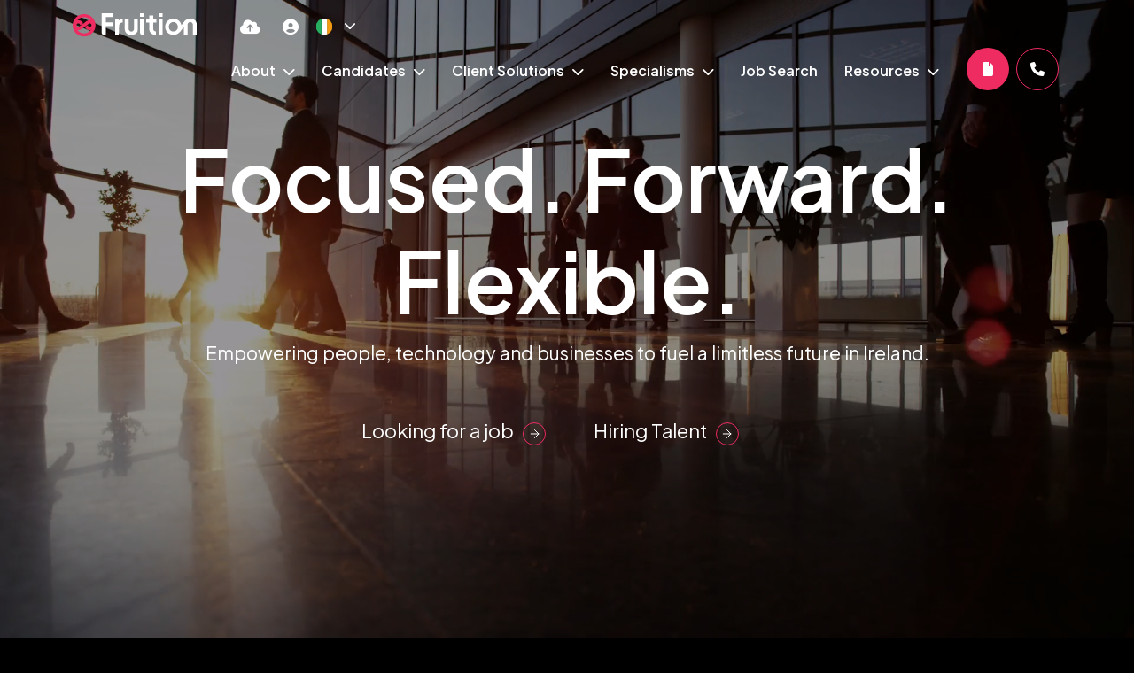

--- FILE ---
content_type: text/css
request_url: https://www.fruitiongroup.com/ie/content/theme.css
body_size: 62327
content:

/* CACHED HIT START (DIST) at 02/03/2026 05:09:55 */
@import"https://fonts.googleapis.com/css2?family=Plus+Jakarta+Sans:ital,wght@0,200..800;1,200..800&display=swap";.container.wide{padding-right:15px;padding-left:15px;margin-right:auto;margin-left:auto}@media(min-width: 768px){.container.wide{width:750px}}@media(min-width: 992px){.container.wide{width:970px}}@media(min-width: 1200px){.container.wide{width:100%;max-width:90%}}.row.no-gutters{margin-right:0;margin-left:0}.row.no-gutters>[class^=col-],.row.no-gutters>[class*=" col-"]{padding-right:0;padding-left:0}.archivo-light{font-family:"Archivo",sans-serif;font-optical-sizing:auto;font-weight:300;font-style:normal}html,body{color:rgba(var(--vsm-white), 1);height:100% !important;font-family:"Plus Jakarta Sans",sans-serif;font-size:16px;font-size:1rem;font-weight:500;font-size:16px}@media(min-width: 768px){html,body{font-size:16px}}@media(min-width: 1024px){html,body{font-size:16px}}h1{font-family:"Plus Jakarta Sans",sans-serif;font-weight:600}h2,h3,h4,h5,h6{font-family:"Plus Jakarta Sans",sans-serif;color:rgba(var(--vsm-white), 1);font-weight:600}a{transition:all .3s linear}ul,ol,dd,p{font-family:"Plus Jakarta Sans",sans-serif;font-size:16px;font-size:1rem;font-weight:300;color:rgba(var(--vsm-white), 1)}ul strong,ol strong,dd strong,p strong{font-weight:700}a{color:rgba(var(--vsm-primary-colour), 1);text-decoration:underline}@media(min-width: 1200px){a{transition:all .3s ease-in-out}}a:hover{text-decoration:none;color:rgba(var(--vsm-primary-colour), 0.5)}.heading{font-size:var(--vsm-heading);margin-bottom:1rem;font-weight:600}@media(min-width: 1024px){.heading{font-size:6.25rem}}.md-heading{font-size:var(--vsm-md-heading);margin-bottom:0.5rem;font-weight:600}@media(max-height: 700px){.md-heading{font-size:1.8rem}}.sm-heading{font-size:var(--vsm-sm-heading);margin-bottom:0.5rem;font-weight:600}@media(max-height: 700px){.sm-heading{font-size:1.6rem}}.xs-heading{color:rgba(var(--vsm-black), 1);font-size:var(--vsm-xs-heading);margin-bottom:0.3125rem;font-weight:600}@media(max-height: 700px){.xs-heading{font-size:1rem}}.xxs-heading{font-size:var(--vsm-xxs-heading);text-transform:uppercase;letter-spacing:1px}.subtitle{color:rgba(var(--vsm-white), 1);font-size:var(--vsm-subtitle);margin-bottom:0.5rem;font-weight:600}@media(max-height: 700px){.subtitle{font-size:1.2rem}}.rte.larger-text{font-weight:400;font-size:1rem}.rte.larger-text p{margin-bottom:1.5rem;font-weight:400;font-size:1rem}@media(min-width: 768px){.rte.larger-text{font-size:2rem}.rte.larger-text p{font-size:2rem}}.rte ul{list-style-type:none;margin-left:0px;padding-left:0px}.rte ul li::before{color:rgba(var(--vsm-primary-colour), 1);content:"";display:inline-block;font-weight:900;font-family:"Font Awesome 5 Free";-moz-osx-font-smoothing:grayscale;-webkit-font-smoothing:antialiased;font-style:normal;font-variant:normal;text-rendering:auto;line-height:1;padding:0 10px 0 0}.rte ul li ul li{padding-left:1rem}.rte ol{margin-left:0px;padding-left:1rem}.rte ol li{padding:0 0 0 1rem}.rte blockquote{left:2rem;color:rgba(var(--vsm-white), 1);font-weight:700;font-size:1.4rem;position:relative;line-height:1.2}@media(max-width: 768px){.rte blockquote{position:relative;left:0px}}.rte h1,.rte h2,.rte h3,.rte h4,.rte h5{color:rgba(var(--vsm-white), 1)}.rte p strong{font-weight:bold}.rte img{max-width:100%;height:auto}.btn{transition:all .3s linear;padding-left:0 !important;display:inline-block;background-color:rgba(var(--vsm-primary-colour), 0);background:rgba(var(--vsm-primary-colour), 0);color:rgba(var(--vsm-white), 1);border:none;transition:all .3s ease-in-out;padding:.625rem 3rem;font-size:1rem;font-weight:400;border-radius:10px;-webkit-border-radius:10px;-moz-border-radius:10px;-ms-border-radius:10px;-o-border-radius:10px;background-clip:padding-box}.btn::after{transition:all .3s linear}.btn:hover{background:rgba(0,0,0,0);border:none}.btn:hover::after{background:rgba(var(--vsm-primary-colour), 1);border:1px solid rgba(var(--vsm-primary-colour), 1);border-radius:100%}.btn::after{content:url("/uploads/arrowwhite.svg");position:relative;font-weight:900;font-family:"Font Awesome 5 Free";-moz-osx-font-smoothing:grayscale;-webkit-font-smoothing:antialiased;line-height:1px;font-style:normal;font-variant:normal;text-rendering:auto;left:.625rem;border:1px solid rgba(var(--vsm-primary-colour), 1);display:-webkit-inline-flex;display:-ms-inline-flexbox;display:inline-flex;justify-content:center;align-content:center;align-items:center;justify-content:-webkit-center;align-content:-webkit-center;align-items:-webkit-center;width:1.6rem;height:1.6rem;padding:.5rem;border-radius:100%}.btn span{color:rgba(var(--vsm-white), 1);transition:all .3s ease-in-out;font-size:1rem;font-weight:400}@media(min-width: 768px){.btn:hover{border:none;background-color:rgba(var(--vsm-primary-colour), 0);background:rgba(var(--vsm-primary-colour), 0);color:rgba(var(--vsm-white), 1)}.btn:hover span{color:rgba(var(--vsm-white), 1)}}.btn.btn-primary{display:inline-block;background-color:rgba(var(--vsm-primary-colour), 0);background:rgba(var(--vsm-primary-colour), 0);color:rgba(var(--vsm-white), 1);border:none;transition:all .3s ease-in-out;padding:.625rem 3rem;font-size:1rem;font-weight:400;border-radius:10px;-webkit-border-radius:10px;-moz-border-radius:10px;-ms-border-radius:10px;-o-border-radius:10px;background-clip:padding-box}.btn.btn-primary:hover::after{background:rgba(var(--vsm-primary-colour), 1);border:1px solid rgba(var(--vsm-primary-colour), 1);border-radius:100%}.btn.btn-primary::after{content:url("/uploads/arrowwhite.svg");position:relative;font-weight:900;font-family:"Font Awesome 5 Free";-moz-osx-font-smoothing:grayscale;-webkit-font-smoothing:antialiased;line-height:1px;font-style:normal;font-variant:normal;text-rendering:auto;left:.625rem;border:1px solid rgba(var(--vsm-primary-colour), 1);display:-webkit-inline-flex;display:-ms-inline-flexbox;display:inline-flex;justify-content:center;align-content:center;align-items:center;justify-content:-webkit-center;align-content:-webkit-center;align-items:-webkit-center;width:1.6rem;height:1.6rem;padding:.5rem;border-radius:100%}.btn.btn-primary span{color:rgba(var(--vsm-white), 1);transition:all .3s ease-in-out;font-size:1rem;font-weight:400}@media(min-width: 768px){.btn.btn-primary:hover{border:none;background-color:rgba(var(--vsm-primary-colour), 0);background:rgba(var(--vsm-primary-colour), 0);color:rgba(var(--vsm-white), 1)}.btn.btn-primary:hover span{color:rgba(var(--vsm-white), 1)}}.btn.btn-secondary{border:2px solid rgba(var(--vsm-secondary-colour), 0);background-color:rgba(var(--vsm-secondary-colour), 0);background:rgba(var(--vsm-secondary-colour), 0);color:rgba(var(--vsm-black), 1)}.btn.btn-secondary span{color:rgba(var(--vsm-white), 1)}.btn.btn-secondary:hover{background:rgba(0,0,0,0);border:none}.btn.btn-secondary:hover::after{background:rgba(var(--vsm-secondary-colour), 1);border:1px solid rgba(var(--vsm-secondary-colour), 1);border-radius:100%}.btn.btn-secondary::after{content:url("/uploads/arrowwhite.svg");position:relative;font-weight:900;font-family:"Font Awesome 5 Free";-moz-osx-font-smoothing:grayscale;-webkit-font-smoothing:antialiased;line-height:1px;font-style:normal;font-variant:normal;text-rendering:auto;left:.625rem;border:1px solid rgba(var(--vsm-primary-colour), 1);display:-webkit-inline-flex;display:-ms-inline-flexbox;display:inline-flex;justify-content:center;align-content:center;align-items:center;justify-content:-webkit-center;align-content:-webkit-center;align-items:-webkit-center;width:1.6rem;height:1.6rem;padding:.5rem;border-radius:100%}.btn.btn-tertiary{border:2px solid rgba(var(--vsm-tertiary-colour), 0);background-color:rgba(var(--vsm-tertiary-colour), 0);background:rgba(var(--vsm-tertiary-colour), 1);color:rgba(var(--vsm-white), 1)}.btn.btn-tertiary span{color:rgba(var(--vsm-white), 1)}.btn.btn-tertiary:hover::after{background:rgba(var(--vsm-tertiary-colour), 1);border:1px solid rgba(var(--vsm-tertiary-colour), 1);border-radius:100%}.btn.btn-tertiary::after{content:url("/uploads/arrowwhite.svg");position:relative;font-weight:900;font-family:"Font Awesome 5 Free";-moz-osx-font-smoothing:grayscale;-webkit-font-smoothing:antialiased;line-height:1px;font-style:normal;font-variant:normal;text-rendering:auto;left:.625rem;border:1px solid rgba(var(--vsm-primary-colour), 1);display:-webkit-inline-flex;display:-ms-inline-flexbox;display:inline-flex;justify-content:center;align-content:center;align-items:center;justify-content:-webkit-center;align-content:-webkit-center;align-items:-webkit-center;width:1.6rem;height:1.6rem;padding:.5rem;border-radius:100%}@media(min-width: 768px){.btn.btn-tertiary:hover{border:2px solid rgba(var(--vsm-tertiary-colour), 0);background-color:rgba(var(--vsm-tertiary-colour), 0);background:rgba(var(--vsm-tertiary-colour), 0)}}.btn.btn-quaternary{border:2px solid rgba(var(--vsm-tertiary-colour), 0);background-color:rgba(var(--vsm-tertiary-colour), 0);background:rgba(var(--vsm-tertiary-colour), 1);color:rgba(var(--vsm-white), 1)}.btn.btn-quaternary span{color:rgba(var(--vsm-white), 1)}.btn.btn-quaternary:hover::after{background:rgba(var(--vsm-quaternary-colour), 1);border:1px solid rgba(var(--vsm-quaternary-colour), 1);border-radius:100%}.btn.btn-quaternary::after{content:url("/uploads/arrowwhite.svg");position:relative;font-weight:900;font-family:"Font Awesome 5 Free";-moz-osx-font-smoothing:grayscale;-webkit-font-smoothing:antialiased;line-height:1px;font-style:normal;font-variant:normal;text-rendering:auto;left:.625rem;border:1px solid rgba(var(--vsm-primary-colour), 1);display:-webkit-inline-flex;display:-ms-inline-flexbox;display:inline-flex;justify-content:center;align-content:center;align-items:center;justify-content:-webkit-center;align-content:-webkit-center;align-items:-webkit-center;width:1.6rem;height:1.6rem;padding:.5rem;border-radius:100%}@media(min-width: 768px){.btn.btn-quaternary:hover{border:2px solid rgba(var(--vsm-tertiary-colour), 0);background-color:rgba(var(--vsm-tertiary-colour), 0);background:rgba(var(--vsm-tertiary-colour), 0)}}.btn-tertiary{border:2px solid rgba(var(--vsm-tertiary-colour), 0);background-color:rgba(var(--vsm-tertiary-colour), 0);background:rgba(var(--vsm-tertiary-colour), 1);color:rgba(var(--vsm-white), 1)}.btn-tertiary span{color:rgba(var(--vsm-white), 1)}.btn-tertiary:hover::after{background:rgba(var(--vsm-tertiary-colour), 1);border:1px solid rgba(var(--vsm-tertiary-colour), 1);border-radius:100%}.btn-tertiary::after{content:url("/uploads/arrowwhite.svg");position:relative;font-weight:900;font-family:"Font Awesome 5 Free";-moz-osx-font-smoothing:grayscale;-webkit-font-smoothing:antialiased;line-height:1px;font-style:normal;font-variant:normal;text-rendering:auto;left:.625rem;border:1px solid rgba(var(--vsm-primary-colour), 1);display:-webkit-inline-flex;display:-ms-inline-flexbox;display:inline-flex;justify-content:center;align-content:center;align-items:center;justify-content:-webkit-center;align-content:-webkit-center;align-items:-webkit-center;width:1.6rem;height:1.6rem;padding:.5rem;border-radius:100%}@media(min-width: 768px){.btn-tertiary:hover{border:2px solid rgba(var(--vsm-tertiary-colour), 0);background-color:rgba(var(--vsm-tertiary-colour), 0);background:rgba(var(--vsm-tertiary-colour), 0)}}.btn-ghost-primary{border:.063rem solid rgba(var(--vsm-white), 1);background-color:rgba(var(--vsm-black), 0);color:rgba(var(--vsm-white), 1)}.btn-ghost-primary span{color:rgba(var(--vsm-white), 1)}@media(min-width: 768px){.btn-ghost-primary:hover{color:rgba(var(--vsm-body-copy-colour), 1);border:.063rem solid rgba(var(--vsm-white), 1);background-color:rgba(var(--vsm-white), 1)}.btn-ghost-primary:hover span{color:rgba(var(--vsm-body-copy-colour), 1)}}.nav-contact{display:flex;text-decoration:none}.nav-contact span{display:none}@media(min-width: 1200px){.nav-contact{background:rgba(var(--vsm-primary-colour), 1);border:2px solid rgba(var(--vsm-primary-colour), 1);transition:all .3s ease-in-out;padding:.8rem 1.5rem}.nav-contact span{display:block;font-weight:400;color:rgba(var(--vsm-white), 1);font-size:1rem;transition:all .3s ease-in-out}.nav-contact:hover{background:rgba(var(--vsm-bg-transparent), 1);border:2px solid rgba(var(--vsm-primary-colour), 1)}.nav-contact:hover span{color:rgba(var(--vsm-accent-colour), 1)}.nav-contact i{display:none}}.inline-link{color:rgba(var(--vsm-white), 1)}.inline-link::after{color:rgba(var(--vsm-white), 1)}.inline-link span{font-size:1rem;font-weight:400}@media(max-width: 768px){.inline-link span{font-size:.8rem}}@media(min-width: 768px){.inline-link:hover{color:rgba(var(--vsm-primary-colour), 1)}.inline-link:hover::after{color:rgba(var(--vsm-primary-colour), 1)}.inline-link:hover span{color:rgba(var(--vsm-primary-colour), 1)}}.inline-link.secondary{color:rgba(var(--vsm-secondary-colour), 1) !important}.inline-link.secondary::after{color:rgba(var(--vsm-secondary-colour), 1) !important}@media(min-width: 768px){.inline-link.secondary:hover{color:rgba(var(--vsm-secondary-colour), 1)}.inline-link.secondary:hover::after{color:rgba(var(--vsm-secondary-colour), 1)}.inline-link.secondary:hover span{color:rgba(var(--vsm-secondary-colour), 1)}}.plyr .plyr__control.plyr__control--overlaid{display:flex;justify-content:center;align-items:center;background:rgba(var(--vsm-white), 1) !important;min-height:5rem;min-width:5rem}.plyr .plyr__control.plyr__control--overlaid svg{height:2.5rem;width:2.5rem;color:rgba(var(--vsm-primary-colour), 1) !important}.swiper-navigation>div{background:rgba(var(--vsm-black), 0);background-color:rgba(var(--vsm-black), 0);border:1px solid rgba(var(--vsm-white), 1);position:relative;display:flex;align-items:center;height:2rem;width:2rem;padding:.5rem;border-radius:100%}.swiper-navigation>div:hover{background:rgba(var(--vsm-white), 1)}.swiper-navigation>div:hover::after{content:url("/uploads/arrowblack.svg")}.swiper-navigation>div.swiper-button-prev,.swiper-navigation>div.swiper-button-next{background:rgba(0,0,0,0);transition:all .3s linear}.swiper-navigation>div.swiper-button-prev:hover,.swiper-navigation>div.swiper-button-next:hover{background:rgba(var(--vsm-white), 1)}.swiper-navigation>div.swiper-button-prev:hover::after,.swiper-navigation>div.swiper-button-next:hover::after{content:url("/uploads/arrowblack.svg")}.swiper-navigation>div.swiper-button-prev::after,.swiper-navigation>div.swiper-button-next::after{content:url("/uploads/arrowwhite.svg");position:relative;display:inline-block;font-weight:900;font-family:"Font Awesome 5 Free";-moz-osx-font-smoothing:grayscale;-webkit-font-smoothing:antialiased;display:inline-block;font-style:normal;font-variant:normal;text-rendering:auto;font-size:1rem;transition:all .3s linear}.swiper-navigation>div.swiper-button-prev::after{transform:rotate(180deg);top:1px}.swiper-navigation>div.swiper-button-next::after{top:-1px}.swiper-navigation>div i{display:none}.vsm-drop-off-your-cv .content .subtitle,.vsm-drop-off-your-cv .content a,.vsm-get-in-touch-form .content .subtitle,.vsm-get-in-touch-form .content a,.vsm-split-get-in-touch-form-content .content .subtitle,.vsm-split-get-in-touch-form-content .content a,.vsm-data-capture-alt .content .subtitle,.vsm-data-capture-alt .content a,.vsm-data-capture .content .subtitle,.vsm-data-capture .content a,.vsm-job-details .content .subtitle,.vsm-job-details .content a,.vsm-form-hero .content .subtitle,.vsm-form-hero .content a,#cv-dropoff .modal-body .content .subtitle,#cv-dropoff .modal-body .content a{color:rgba(var(--vsm-white), 1)}.vsm-drop-off-your-cv .form-holder,.vsm-get-in-touch-form .form-holder,.vsm-split-get-in-touch-form-content .form-holder,.vsm-data-capture-alt .form-holder,.vsm-data-capture .form-holder,.vsm-job-details .form-holder,.vsm-form-hero .form-holder,#cv-dropoff .modal-body .form-holder{background:rgba(var(--vsm-primary-colour), 0);padding:1rem}@media(min-width: 768px){.vsm-drop-off-your-cv .form-holder,.vsm-get-in-touch-form .form-holder,.vsm-split-get-in-touch-form-content .form-holder,.vsm-data-capture-alt .form-holder,.vsm-data-capture .form-holder,.vsm-job-details .form-holder,.vsm-form-hero .form-holder,#cv-dropoff .modal-body .form-holder{padding:2rem}}.vsm-drop-off-your-cv .form-holder .hidden-fields,.vsm-get-in-touch-form .form-holder .hidden-fields,.vsm-split-get-in-touch-form-content .form-holder .hidden-fields,.vsm-data-capture-alt .form-holder .hidden-fields,.vsm-data-capture .form-holder .hidden-fields,.vsm-job-details .form-holder .hidden-fields,.vsm-form-hero .form-holder .hidden-fields,#cv-dropoff .modal-body .form-holder .hidden-fields{background:rgba(0,0,0,0) !important}.vsm-drop-off-your-cv .form-holder form .element.select .field::before,.vsm-get-in-touch-form .form-holder form .element.select .field::before,.vsm-split-get-in-touch-form-content .form-holder form .element.select .field::before,.vsm-data-capture-alt .form-holder form .element.select .field::before,.vsm-data-capture .form-holder form .element.select .field::before,.vsm-job-details .form-holder form .element.select .field::before,.vsm-form-hero .form-holder form .element.select .field::before,#cv-dropoff .modal-body .form-holder form .element.select .field::before{content:url("/uploads/arrowwhite.svg");display:inline-block;font-weight:900;font-family:"Font Awesome 5 Free";-moz-osx-font-smoothing:grayscale;-webkit-font-smoothing:antialiased;display:inline-block;font-style:normal;font-variant:normal;text-rendering:auto;line-height:0;right:0;border:1px solid rgba(var(--vsm-primary-colour), 1);display:inline-flex;justify-content:center;align-items:center;padding:.2rem;border-radius:100%;transform:rotate(90deg)}.vsm-drop-off-your-cv .form-holder form .element.text>label,.vsm-drop-off-your-cv .form-holder form .element.select>label,.vsm-drop-off-your-cv .form-holder form .element.file>label,.vsm-drop-off-your-cv .form-holder form .element.textarea>label,.vsm-get-in-touch-form .form-holder form .element.text>label,.vsm-get-in-touch-form .form-holder form .element.select>label,.vsm-get-in-touch-form .form-holder form .element.file>label,.vsm-get-in-touch-form .form-holder form .element.textarea>label,.vsm-split-get-in-touch-form-content .form-holder form .element.text>label,.vsm-split-get-in-touch-form-content .form-holder form .element.select>label,.vsm-split-get-in-touch-form-content .form-holder form .element.file>label,.vsm-split-get-in-touch-form-content .form-holder form .element.textarea>label,.vsm-data-capture-alt .form-holder form .element.text>label,.vsm-data-capture-alt .form-holder form .element.select>label,.vsm-data-capture-alt .form-holder form .element.file>label,.vsm-data-capture-alt .form-holder form .element.textarea>label,.vsm-data-capture .form-holder form .element.text>label,.vsm-data-capture .form-holder form .element.select>label,.vsm-data-capture .form-holder form .element.file>label,.vsm-data-capture .form-holder form .element.textarea>label,.vsm-job-details .form-holder form .element.text>label,.vsm-job-details .form-holder form .element.select>label,.vsm-job-details .form-holder form .element.file>label,.vsm-job-details .form-holder form .element.textarea>label,.vsm-form-hero .form-holder form .element.text>label,.vsm-form-hero .form-holder form .element.select>label,.vsm-form-hero .form-holder form .element.file>label,.vsm-form-hero .form-holder form .element.textarea>label,#cv-dropoff .modal-body .form-holder form .element.text>label,#cv-dropoff .modal-body .form-holder form .element.select>label,#cv-dropoff .modal-body .form-holder form .element.file>label,#cv-dropoff .modal-body .form-holder form .element.textarea>label{color:rgba(var(--vsm-white), 1);font-weight:bold}.vsm-drop-off-your-cv .form-holder form .element.text .field::before,.vsm-drop-off-your-cv .form-holder form .element.select .field::before,.vsm-drop-off-your-cv .form-holder form .element.file .field::before,.vsm-drop-off-your-cv .form-holder form .element.textarea .field::before,.vsm-get-in-touch-form .form-holder form .element.text .field::before,.vsm-get-in-touch-form .form-holder form .element.select .field::before,.vsm-get-in-touch-form .form-holder form .element.file .field::before,.vsm-get-in-touch-form .form-holder form .element.textarea .field::before,.vsm-split-get-in-touch-form-content .form-holder form .element.text .field::before,.vsm-split-get-in-touch-form-content .form-holder form .element.select .field::before,.vsm-split-get-in-touch-form-content .form-holder form .element.file .field::before,.vsm-split-get-in-touch-form-content .form-holder form .element.textarea .field::before,.vsm-data-capture-alt .form-holder form .element.text .field::before,.vsm-data-capture-alt .form-holder form .element.select .field::before,.vsm-data-capture-alt .form-holder form .element.file .field::before,.vsm-data-capture-alt .form-holder form .element.textarea .field::before,.vsm-data-capture .form-holder form .element.text .field::before,.vsm-data-capture .form-holder form .element.select .field::before,.vsm-data-capture .form-holder form .element.file .field::before,.vsm-data-capture .form-holder form .element.textarea .field::before,.vsm-job-details .form-holder form .element.text .field::before,.vsm-job-details .form-holder form .element.select .field::before,.vsm-job-details .form-holder form .element.file .field::before,.vsm-job-details .form-holder form .element.textarea .field::before,.vsm-form-hero .form-holder form .element.text .field::before,.vsm-form-hero .form-holder form .element.select .field::before,.vsm-form-hero .form-holder form .element.file .field::before,.vsm-form-hero .form-holder form .element.textarea .field::before,#cv-dropoff .modal-body .form-holder form .element.text .field::before,#cv-dropoff .modal-body .form-holder form .element.select .field::before,#cv-dropoff .modal-body .form-holder form .element.file .field::before,#cv-dropoff .modal-body .form-holder form .element.textarea .field::before{color:rgba(var(--vsm-primary-colour), 1);top:40%}.vsm-drop-off-your-cv .form-holder form .element.text input,.vsm-drop-off-your-cv .form-holder form .element.text select,.vsm-drop-off-your-cv .form-holder form .element.text textarea,.vsm-drop-off-your-cv .form-holder form .element.text .form-control,.vsm-drop-off-your-cv .form-holder form .element.select input,.vsm-drop-off-your-cv .form-holder form .element.select select,.vsm-drop-off-your-cv .form-holder form .element.select textarea,.vsm-drop-off-your-cv .form-holder form .element.select .form-control,.vsm-drop-off-your-cv .form-holder form .element.file input,.vsm-drop-off-your-cv .form-holder form .element.file select,.vsm-drop-off-your-cv .form-holder form .element.file textarea,.vsm-drop-off-your-cv .form-holder form .element.file .form-control,.vsm-drop-off-your-cv .form-holder form .element.textarea input,.vsm-drop-off-your-cv .form-holder form .element.textarea select,.vsm-drop-off-your-cv .form-holder form .element.textarea textarea,.vsm-drop-off-your-cv .form-holder form .element.textarea .form-control,.vsm-get-in-touch-form .form-holder form .element.text input,.vsm-get-in-touch-form .form-holder form .element.text select,.vsm-get-in-touch-form .form-holder form .element.text textarea,.vsm-get-in-touch-form .form-holder form .element.text .form-control,.vsm-get-in-touch-form .form-holder form .element.select input,.vsm-get-in-touch-form .form-holder form .element.select select,.vsm-get-in-touch-form .form-holder form .element.select textarea,.vsm-get-in-touch-form .form-holder form .element.select .form-control,.vsm-get-in-touch-form .form-holder form .element.file input,.vsm-get-in-touch-form .form-holder form .element.file select,.vsm-get-in-touch-form .form-holder form .element.file textarea,.vsm-get-in-touch-form .form-holder form .element.file .form-control,.vsm-get-in-touch-form .form-holder form .element.textarea input,.vsm-get-in-touch-form .form-holder form .element.textarea select,.vsm-get-in-touch-form .form-holder form .element.textarea textarea,.vsm-get-in-touch-form .form-holder form .element.textarea .form-control,.vsm-split-get-in-touch-form-content .form-holder form .element.text input,.vsm-split-get-in-touch-form-content .form-holder form .element.text select,.vsm-split-get-in-touch-form-content .form-holder form .element.text textarea,.vsm-split-get-in-touch-form-content .form-holder form .element.text .form-control,.vsm-split-get-in-touch-form-content .form-holder form .element.select input,.vsm-split-get-in-touch-form-content .form-holder form .element.select select,.vsm-split-get-in-touch-form-content .form-holder form .element.select textarea,.vsm-split-get-in-touch-form-content .form-holder form .element.select .form-control,.vsm-split-get-in-touch-form-content .form-holder form .element.file input,.vsm-split-get-in-touch-form-content .form-holder form .element.file select,.vsm-split-get-in-touch-form-content .form-holder form .element.file textarea,.vsm-split-get-in-touch-form-content .form-holder form .element.file .form-control,.vsm-split-get-in-touch-form-content .form-holder form .element.textarea input,.vsm-split-get-in-touch-form-content .form-holder form .element.textarea select,.vsm-split-get-in-touch-form-content .form-holder form .element.textarea textarea,.vsm-split-get-in-touch-form-content .form-holder form .element.textarea .form-control,.vsm-data-capture-alt .form-holder form .element.text input,.vsm-data-capture-alt .form-holder form .element.text select,.vsm-data-capture-alt .form-holder form .element.text textarea,.vsm-data-capture-alt .form-holder form .element.text .form-control,.vsm-data-capture-alt .form-holder form .element.select input,.vsm-data-capture-alt .form-holder form .element.select select,.vsm-data-capture-alt .form-holder form .element.select textarea,.vsm-data-capture-alt .form-holder form .element.select .form-control,.vsm-data-capture-alt .form-holder form .element.file input,.vsm-data-capture-alt .form-holder form .element.file select,.vsm-data-capture-alt .form-holder form .element.file textarea,.vsm-data-capture-alt .form-holder form .element.file .form-control,.vsm-data-capture-alt .form-holder form .element.textarea input,.vsm-data-capture-alt .form-holder form .element.textarea select,.vsm-data-capture-alt .form-holder form .element.textarea textarea,.vsm-data-capture-alt .form-holder form .element.textarea .form-control,.vsm-data-capture .form-holder form .element.text input,.vsm-data-capture .form-holder form .element.text select,.vsm-data-capture .form-holder form .element.text textarea,.vsm-data-capture .form-holder form .element.text .form-control,.vsm-data-capture .form-holder form .element.select input,.vsm-data-capture .form-holder form .element.select select,.vsm-data-capture .form-holder form .element.select textarea,.vsm-data-capture .form-holder form .element.select .form-control,.vsm-data-capture .form-holder form .element.file input,.vsm-data-capture .form-holder form .element.file select,.vsm-data-capture .form-holder form .element.file textarea,.vsm-data-capture .form-holder form .element.file .form-control,.vsm-data-capture .form-holder form .element.textarea input,.vsm-data-capture .form-holder form .element.textarea select,.vsm-data-capture .form-holder form .element.textarea textarea,.vsm-data-capture .form-holder form .element.textarea .form-control,.vsm-job-details .form-holder form .element.text input,.vsm-job-details .form-holder form .element.text select,.vsm-job-details .form-holder form .element.text textarea,.vsm-job-details .form-holder form .element.text .form-control,.vsm-job-details .form-holder form .element.select input,.vsm-job-details .form-holder form .element.select select,.vsm-job-details .form-holder form .element.select textarea,.vsm-job-details .form-holder form .element.select .form-control,.vsm-job-details .form-holder form .element.file input,.vsm-job-details .form-holder form .element.file select,.vsm-job-details .form-holder form .element.file textarea,.vsm-job-details .form-holder form .element.file .form-control,.vsm-job-details .form-holder form .element.textarea input,.vsm-job-details .form-holder form .element.textarea select,.vsm-job-details .form-holder form .element.textarea textarea,.vsm-job-details .form-holder form .element.textarea .form-control,.vsm-form-hero .form-holder form .element.text input,.vsm-form-hero .form-holder form .element.text select,.vsm-form-hero .form-holder form .element.text textarea,.vsm-form-hero .form-holder form .element.text .form-control,.vsm-form-hero .form-holder form .element.select input,.vsm-form-hero .form-holder form .element.select select,.vsm-form-hero .form-holder form .element.select textarea,.vsm-form-hero .form-holder form .element.select .form-control,.vsm-form-hero .form-holder form .element.file input,.vsm-form-hero .form-holder form .element.file select,.vsm-form-hero .form-holder form .element.file textarea,.vsm-form-hero .form-holder form .element.file .form-control,.vsm-form-hero .form-holder form .element.textarea input,.vsm-form-hero .form-holder form .element.textarea select,.vsm-form-hero .form-holder form .element.textarea textarea,.vsm-form-hero .form-holder form .element.textarea .form-control,#cv-dropoff .modal-body .form-holder form .element.text input,#cv-dropoff .modal-body .form-holder form .element.text select,#cv-dropoff .modal-body .form-holder form .element.text textarea,#cv-dropoff .modal-body .form-holder form .element.text .form-control,#cv-dropoff .modal-body .form-holder form .element.select input,#cv-dropoff .modal-body .form-holder form .element.select select,#cv-dropoff .modal-body .form-holder form .element.select textarea,#cv-dropoff .modal-body .form-holder form .element.select .form-control,#cv-dropoff .modal-body .form-holder form .element.file input,#cv-dropoff .modal-body .form-holder form .element.file select,#cv-dropoff .modal-body .form-holder form .element.file textarea,#cv-dropoff .modal-body .form-holder form .element.file .form-control,#cv-dropoff .modal-body .form-holder form .element.textarea input,#cv-dropoff .modal-body .form-holder form .element.textarea select,#cv-dropoff .modal-body .form-holder form .element.textarea textarea,#cv-dropoff .modal-body .form-holder form .element.textarea .form-control{border-radius:0;border-bottom:1px solid rgba(var(--vsm-white), 1);background:rgba(var(--vsm-black), 1);color:rgba(var(--vsm-white), 1);font-weight:300}.vsm-drop-off-your-cv .form-holder form .element.text input.placeholder,.vsm-drop-off-your-cv .form-holder form .element.text select.placeholder,.vsm-drop-off-your-cv .form-holder form .element.text textarea.placeholder,.vsm-drop-off-your-cv .form-holder form .element.text .form-control.placeholder,.vsm-drop-off-your-cv .form-holder form .element.select input.placeholder,.vsm-drop-off-your-cv .form-holder form .element.select select.placeholder,.vsm-drop-off-your-cv .form-holder form .element.select textarea.placeholder,.vsm-drop-off-your-cv .form-holder form .element.select .form-control.placeholder,.vsm-drop-off-your-cv .form-holder form .element.file input.placeholder,.vsm-drop-off-your-cv .form-holder form .element.file select.placeholder,.vsm-drop-off-your-cv .form-holder form .element.file textarea.placeholder,.vsm-drop-off-your-cv .form-holder form .element.file .form-control.placeholder,.vsm-drop-off-your-cv .form-holder form .element.textarea input.placeholder,.vsm-drop-off-your-cv .form-holder form .element.textarea select.placeholder,.vsm-drop-off-your-cv .form-holder form .element.textarea textarea.placeholder,.vsm-drop-off-your-cv .form-holder form .element.textarea .form-control.placeholder,.vsm-get-in-touch-form .form-holder form .element.text input.placeholder,.vsm-get-in-touch-form .form-holder form .element.text select.placeholder,.vsm-get-in-touch-form .form-holder form .element.text textarea.placeholder,.vsm-get-in-touch-form .form-holder form .element.text .form-control.placeholder,.vsm-get-in-touch-form .form-holder form .element.select input.placeholder,.vsm-get-in-touch-form .form-holder form .element.select select.placeholder,.vsm-get-in-touch-form .form-holder form .element.select textarea.placeholder,.vsm-get-in-touch-form .form-holder form .element.select .form-control.placeholder,.vsm-get-in-touch-form .form-holder form .element.file input.placeholder,.vsm-get-in-touch-form .form-holder form .element.file select.placeholder,.vsm-get-in-touch-form .form-holder form .element.file textarea.placeholder,.vsm-get-in-touch-form .form-holder form .element.file .form-control.placeholder,.vsm-get-in-touch-form .form-holder form .element.textarea input.placeholder,.vsm-get-in-touch-form .form-holder form .element.textarea select.placeholder,.vsm-get-in-touch-form .form-holder form .element.textarea textarea.placeholder,.vsm-get-in-touch-form .form-holder form .element.textarea .form-control.placeholder,.vsm-split-get-in-touch-form-content .form-holder form .element.text input.placeholder,.vsm-split-get-in-touch-form-content .form-holder form .element.text select.placeholder,.vsm-split-get-in-touch-form-content .form-holder form .element.text textarea.placeholder,.vsm-split-get-in-touch-form-content .form-holder form .element.text .form-control.placeholder,.vsm-split-get-in-touch-form-content .form-holder form .element.select input.placeholder,.vsm-split-get-in-touch-form-content .form-holder form .element.select select.placeholder,.vsm-split-get-in-touch-form-content .form-holder form .element.select textarea.placeholder,.vsm-split-get-in-touch-form-content .form-holder form .element.select .form-control.placeholder,.vsm-split-get-in-touch-form-content .form-holder form .element.file input.placeholder,.vsm-split-get-in-touch-form-content .form-holder form .element.file select.placeholder,.vsm-split-get-in-touch-form-content .form-holder form .element.file textarea.placeholder,.vsm-split-get-in-touch-form-content .form-holder form .element.file .form-control.placeholder,.vsm-split-get-in-touch-form-content .form-holder form .element.textarea input.placeholder,.vsm-split-get-in-touch-form-content .form-holder form .element.textarea select.placeholder,.vsm-split-get-in-touch-form-content .form-holder form .element.textarea textarea.placeholder,.vsm-split-get-in-touch-form-content .form-holder form .element.textarea .form-control.placeholder,.vsm-data-capture-alt .form-holder form .element.text input.placeholder,.vsm-data-capture-alt .form-holder form .element.text select.placeholder,.vsm-data-capture-alt .form-holder form .element.text textarea.placeholder,.vsm-data-capture-alt .form-holder form .element.text .form-control.placeholder,.vsm-data-capture-alt .form-holder form .element.select input.placeholder,.vsm-data-capture-alt .form-holder form .element.select select.placeholder,.vsm-data-capture-alt .form-holder form .element.select textarea.placeholder,.vsm-data-capture-alt .form-holder form .element.select .form-control.placeholder,.vsm-data-capture-alt .form-holder form .element.file input.placeholder,.vsm-data-capture-alt .form-holder form .element.file select.placeholder,.vsm-data-capture-alt .form-holder form .element.file textarea.placeholder,.vsm-data-capture-alt .form-holder form .element.file .form-control.placeholder,.vsm-data-capture-alt .form-holder form .element.textarea input.placeholder,.vsm-data-capture-alt .form-holder form .element.textarea select.placeholder,.vsm-data-capture-alt .form-holder form .element.textarea textarea.placeholder,.vsm-data-capture-alt .form-holder form .element.textarea .form-control.placeholder,.vsm-data-capture .form-holder form .element.text input.placeholder,.vsm-data-capture .form-holder form .element.text select.placeholder,.vsm-data-capture .form-holder form .element.text textarea.placeholder,.vsm-data-capture .form-holder form .element.text .form-control.placeholder,.vsm-data-capture .form-holder form .element.select input.placeholder,.vsm-data-capture .form-holder form .element.select select.placeholder,.vsm-data-capture .form-holder form .element.select textarea.placeholder,.vsm-data-capture .form-holder form .element.select .form-control.placeholder,.vsm-data-capture .form-holder form .element.file input.placeholder,.vsm-data-capture .form-holder form .element.file select.placeholder,.vsm-data-capture .form-holder form .element.file textarea.placeholder,.vsm-data-capture .form-holder form .element.file .form-control.placeholder,.vsm-data-capture .form-holder form .element.textarea input.placeholder,.vsm-data-capture .form-holder form .element.textarea select.placeholder,.vsm-data-capture .form-holder form .element.textarea textarea.placeholder,.vsm-data-capture .form-holder form .element.textarea .form-control.placeholder,.vsm-job-details .form-holder form .element.text input.placeholder,.vsm-job-details .form-holder form .element.text select.placeholder,.vsm-job-details .form-holder form .element.text textarea.placeholder,.vsm-job-details .form-holder form .element.text .form-control.placeholder,.vsm-job-details .form-holder form .element.select input.placeholder,.vsm-job-details .form-holder form .element.select select.placeholder,.vsm-job-details .form-holder form .element.select textarea.placeholder,.vsm-job-details .form-holder form .element.select .form-control.placeholder,.vsm-job-details .form-holder form .element.file input.placeholder,.vsm-job-details .form-holder form .element.file select.placeholder,.vsm-job-details .form-holder form .element.file textarea.placeholder,.vsm-job-details .form-holder form .element.file .form-control.placeholder,.vsm-job-details .form-holder form .element.textarea input.placeholder,.vsm-job-details .form-holder form .element.textarea select.placeholder,.vsm-job-details .form-holder form .element.textarea textarea.placeholder,.vsm-job-details .form-holder form .element.textarea .form-control.placeholder,.vsm-form-hero .form-holder form .element.text input.placeholder,.vsm-form-hero .form-holder form .element.text select.placeholder,.vsm-form-hero .form-holder form .element.text textarea.placeholder,.vsm-form-hero .form-holder form .element.text .form-control.placeholder,.vsm-form-hero .form-holder form .element.select input.placeholder,.vsm-form-hero .form-holder form .element.select select.placeholder,.vsm-form-hero .form-holder form .element.select textarea.placeholder,.vsm-form-hero .form-holder form .element.select .form-control.placeholder,.vsm-form-hero .form-holder form .element.file input.placeholder,.vsm-form-hero .form-holder form .element.file select.placeholder,.vsm-form-hero .form-holder form .element.file textarea.placeholder,.vsm-form-hero .form-holder form .element.file .form-control.placeholder,.vsm-form-hero .form-holder form .element.textarea input.placeholder,.vsm-form-hero .form-holder form .element.textarea select.placeholder,.vsm-form-hero .form-holder form .element.textarea textarea.placeholder,.vsm-form-hero .form-holder form .element.textarea .form-control.placeholder,#cv-dropoff .modal-body .form-holder form .element.text input.placeholder,#cv-dropoff .modal-body .form-holder form .element.text select.placeholder,#cv-dropoff .modal-body .form-holder form .element.text textarea.placeholder,#cv-dropoff .modal-body .form-holder form .element.text .form-control.placeholder,#cv-dropoff .modal-body .form-holder form .element.select input.placeholder,#cv-dropoff .modal-body .form-holder form .element.select select.placeholder,#cv-dropoff .modal-body .form-holder form .element.select textarea.placeholder,#cv-dropoff .modal-body .form-holder form .element.select .form-control.placeholder,#cv-dropoff .modal-body .form-holder form .element.file input.placeholder,#cv-dropoff .modal-body .form-holder form .element.file select.placeholder,#cv-dropoff .modal-body .form-holder form .element.file textarea.placeholder,#cv-dropoff .modal-body .form-holder form .element.file .form-control.placeholder,#cv-dropoff .modal-body .form-holder form .element.textarea input.placeholder,#cv-dropoff .modal-body .form-holder form .element.textarea select.placeholder,#cv-dropoff .modal-body .form-holder form .element.textarea textarea.placeholder,#cv-dropoff .modal-body .form-holder form .element.textarea .form-control.placeholder{color:rgba(var(--vsm-white), 0.7);font-weight:300}.vsm-drop-off-your-cv .form-holder form .element.text input:-moz-placeholder,.vsm-drop-off-your-cv .form-holder form .element.text select:-moz-placeholder,.vsm-drop-off-your-cv .form-holder form .element.text textarea:-moz-placeholder,.vsm-drop-off-your-cv .form-holder form .element.text .form-control:-moz-placeholder,.vsm-drop-off-your-cv .form-holder form .element.select input:-moz-placeholder,.vsm-drop-off-your-cv .form-holder form .element.select select:-moz-placeholder,.vsm-drop-off-your-cv .form-holder form .element.select textarea:-moz-placeholder,.vsm-drop-off-your-cv .form-holder form .element.select .form-control:-moz-placeholder,.vsm-drop-off-your-cv .form-holder form .element.file input:-moz-placeholder,.vsm-drop-off-your-cv .form-holder form .element.file select:-moz-placeholder,.vsm-drop-off-your-cv .form-holder form .element.file textarea:-moz-placeholder,.vsm-drop-off-your-cv .form-holder form .element.file .form-control:-moz-placeholder,.vsm-drop-off-your-cv .form-holder form .element.textarea input:-moz-placeholder,.vsm-drop-off-your-cv .form-holder form .element.textarea select:-moz-placeholder,.vsm-drop-off-your-cv .form-holder form .element.textarea textarea:-moz-placeholder,.vsm-drop-off-your-cv .form-holder form .element.textarea .form-control:-moz-placeholder,.vsm-get-in-touch-form .form-holder form .element.text input:-moz-placeholder,.vsm-get-in-touch-form .form-holder form .element.text select:-moz-placeholder,.vsm-get-in-touch-form .form-holder form .element.text textarea:-moz-placeholder,.vsm-get-in-touch-form .form-holder form .element.text .form-control:-moz-placeholder,.vsm-get-in-touch-form .form-holder form .element.select input:-moz-placeholder,.vsm-get-in-touch-form .form-holder form .element.select select:-moz-placeholder,.vsm-get-in-touch-form .form-holder form .element.select textarea:-moz-placeholder,.vsm-get-in-touch-form .form-holder form .element.select .form-control:-moz-placeholder,.vsm-get-in-touch-form .form-holder form .element.file input:-moz-placeholder,.vsm-get-in-touch-form .form-holder form .element.file select:-moz-placeholder,.vsm-get-in-touch-form .form-holder form .element.file textarea:-moz-placeholder,.vsm-get-in-touch-form .form-holder form .element.file .form-control:-moz-placeholder,.vsm-get-in-touch-form .form-holder form .element.textarea input:-moz-placeholder,.vsm-get-in-touch-form .form-holder form .element.textarea select:-moz-placeholder,.vsm-get-in-touch-form .form-holder form .element.textarea textarea:-moz-placeholder,.vsm-get-in-touch-form .form-holder form .element.textarea .form-control:-moz-placeholder,.vsm-split-get-in-touch-form-content .form-holder form .element.text input:-moz-placeholder,.vsm-split-get-in-touch-form-content .form-holder form .element.text select:-moz-placeholder,.vsm-split-get-in-touch-form-content .form-holder form .element.text textarea:-moz-placeholder,.vsm-split-get-in-touch-form-content .form-holder form .element.text .form-control:-moz-placeholder,.vsm-split-get-in-touch-form-content .form-holder form .element.select input:-moz-placeholder,.vsm-split-get-in-touch-form-content .form-holder form .element.select select:-moz-placeholder,.vsm-split-get-in-touch-form-content .form-holder form .element.select textarea:-moz-placeholder,.vsm-split-get-in-touch-form-content .form-holder form .element.select .form-control:-moz-placeholder,.vsm-split-get-in-touch-form-content .form-holder form .element.file input:-moz-placeholder,.vsm-split-get-in-touch-form-content .form-holder form .element.file select:-moz-placeholder,.vsm-split-get-in-touch-form-content .form-holder form .element.file textarea:-moz-placeholder,.vsm-split-get-in-touch-form-content .form-holder form .element.file .form-control:-moz-placeholder,.vsm-split-get-in-touch-form-content .form-holder form .element.textarea input:-moz-placeholder,.vsm-split-get-in-touch-form-content .form-holder form .element.textarea select:-moz-placeholder,.vsm-split-get-in-touch-form-content .form-holder form .element.textarea textarea:-moz-placeholder,.vsm-split-get-in-touch-form-content .form-holder form .element.textarea .form-control:-moz-placeholder,.vsm-data-capture-alt .form-holder form .element.text input:-moz-placeholder,.vsm-data-capture-alt .form-holder form .element.text select:-moz-placeholder,.vsm-data-capture-alt .form-holder form .element.text textarea:-moz-placeholder,.vsm-data-capture-alt .form-holder form .element.text .form-control:-moz-placeholder,.vsm-data-capture-alt .form-holder form .element.select input:-moz-placeholder,.vsm-data-capture-alt .form-holder form .element.select select:-moz-placeholder,.vsm-data-capture-alt .form-holder form .element.select textarea:-moz-placeholder,.vsm-data-capture-alt .form-holder form .element.select .form-control:-moz-placeholder,.vsm-data-capture-alt .form-holder form .element.file input:-moz-placeholder,.vsm-data-capture-alt .form-holder form .element.file select:-moz-placeholder,.vsm-data-capture-alt .form-holder form .element.file textarea:-moz-placeholder,.vsm-data-capture-alt .form-holder form .element.file .form-control:-moz-placeholder,.vsm-data-capture-alt .form-holder form .element.textarea input:-moz-placeholder,.vsm-data-capture-alt .form-holder form .element.textarea select:-moz-placeholder,.vsm-data-capture-alt .form-holder form .element.textarea textarea:-moz-placeholder,.vsm-data-capture-alt .form-holder form .element.textarea .form-control:-moz-placeholder,.vsm-data-capture .form-holder form .element.text input:-moz-placeholder,.vsm-data-capture .form-holder form .element.text select:-moz-placeholder,.vsm-data-capture .form-holder form .element.text textarea:-moz-placeholder,.vsm-data-capture .form-holder form .element.text .form-control:-moz-placeholder,.vsm-data-capture .form-holder form .element.select input:-moz-placeholder,.vsm-data-capture .form-holder form .element.select select:-moz-placeholder,.vsm-data-capture .form-holder form .element.select textarea:-moz-placeholder,.vsm-data-capture .form-holder form .element.select .form-control:-moz-placeholder,.vsm-data-capture .form-holder form .element.file input:-moz-placeholder,.vsm-data-capture .form-holder form .element.file select:-moz-placeholder,.vsm-data-capture .form-holder form .element.file textarea:-moz-placeholder,.vsm-data-capture .form-holder form .element.file .form-control:-moz-placeholder,.vsm-data-capture .form-holder form .element.textarea input:-moz-placeholder,.vsm-data-capture .form-holder form .element.textarea select:-moz-placeholder,.vsm-data-capture .form-holder form .element.textarea textarea:-moz-placeholder,.vsm-data-capture .form-holder form .element.textarea .form-control:-moz-placeholder,.vsm-job-details .form-holder form .element.text input:-moz-placeholder,.vsm-job-details .form-holder form .element.text select:-moz-placeholder,.vsm-job-details .form-holder form .element.text textarea:-moz-placeholder,.vsm-job-details .form-holder form .element.text .form-control:-moz-placeholder,.vsm-job-details .form-holder form .element.select input:-moz-placeholder,.vsm-job-details .form-holder form .element.select select:-moz-placeholder,.vsm-job-details .form-holder form .element.select textarea:-moz-placeholder,.vsm-job-details .form-holder form .element.select .form-control:-moz-placeholder,.vsm-job-details .form-holder form .element.file input:-moz-placeholder,.vsm-job-details .form-holder form .element.file select:-moz-placeholder,.vsm-job-details .form-holder form .element.file textarea:-moz-placeholder,.vsm-job-details .form-holder form .element.file .form-control:-moz-placeholder,.vsm-job-details .form-holder form .element.textarea input:-moz-placeholder,.vsm-job-details .form-holder form .element.textarea select:-moz-placeholder,.vsm-job-details .form-holder form .element.textarea textarea:-moz-placeholder,.vsm-job-details .form-holder form .element.textarea .form-control:-moz-placeholder,.vsm-form-hero .form-holder form .element.text input:-moz-placeholder,.vsm-form-hero .form-holder form .element.text select:-moz-placeholder,.vsm-form-hero .form-holder form .element.text textarea:-moz-placeholder,.vsm-form-hero .form-holder form .element.text .form-control:-moz-placeholder,.vsm-form-hero .form-holder form .element.select input:-moz-placeholder,.vsm-form-hero .form-holder form .element.select select:-moz-placeholder,.vsm-form-hero .form-holder form .element.select textarea:-moz-placeholder,.vsm-form-hero .form-holder form .element.select .form-control:-moz-placeholder,.vsm-form-hero .form-holder form .element.file input:-moz-placeholder,.vsm-form-hero .form-holder form .element.file select:-moz-placeholder,.vsm-form-hero .form-holder form .element.file textarea:-moz-placeholder,.vsm-form-hero .form-holder form .element.file .form-control:-moz-placeholder,.vsm-form-hero .form-holder form .element.textarea input:-moz-placeholder,.vsm-form-hero .form-holder form .element.textarea select:-moz-placeholder,.vsm-form-hero .form-holder form .element.textarea textarea:-moz-placeholder,.vsm-form-hero .form-holder form .element.textarea .form-control:-moz-placeholder,#cv-dropoff .modal-body .form-holder form .element.text input:-moz-placeholder,#cv-dropoff .modal-body .form-holder form .element.text select:-moz-placeholder,#cv-dropoff .modal-body .form-holder form .element.text textarea:-moz-placeholder,#cv-dropoff .modal-body .form-holder form .element.text .form-control:-moz-placeholder,#cv-dropoff .modal-body .form-holder form .element.select input:-moz-placeholder,#cv-dropoff .modal-body .form-holder form .element.select select:-moz-placeholder,#cv-dropoff .modal-body .form-holder form .element.select textarea:-moz-placeholder,#cv-dropoff .modal-body .form-holder form .element.select .form-control:-moz-placeholder,#cv-dropoff .modal-body .form-holder form .element.file input:-moz-placeholder,#cv-dropoff .modal-body .form-holder form .element.file select:-moz-placeholder,#cv-dropoff .modal-body .form-holder form .element.file textarea:-moz-placeholder,#cv-dropoff .modal-body .form-holder form .element.file .form-control:-moz-placeholder,#cv-dropoff .modal-body .form-holder form .element.textarea input:-moz-placeholder,#cv-dropoff .modal-body .form-holder form .element.textarea select:-moz-placeholder,#cv-dropoff .modal-body .form-holder form .element.textarea textarea:-moz-placeholder,#cv-dropoff .modal-body .form-holder form .element.textarea .form-control:-moz-placeholder{color:rgba(var(--vsm-white), 0.7);font-weight:300}.vsm-drop-off-your-cv .form-holder form .element.text input::-moz-placeholder,.vsm-drop-off-your-cv .form-holder form .element.text select::-moz-placeholder,.vsm-drop-off-your-cv .form-holder form .element.text textarea::-moz-placeholder,.vsm-drop-off-your-cv .form-holder form .element.text .form-control::-moz-placeholder,.vsm-drop-off-your-cv .form-holder form .element.select input::-moz-placeholder,.vsm-drop-off-your-cv .form-holder form .element.select select::-moz-placeholder,.vsm-drop-off-your-cv .form-holder form .element.select textarea::-moz-placeholder,.vsm-drop-off-your-cv .form-holder form .element.select .form-control::-moz-placeholder,.vsm-drop-off-your-cv .form-holder form .element.file input::-moz-placeholder,.vsm-drop-off-your-cv .form-holder form .element.file select::-moz-placeholder,.vsm-drop-off-your-cv .form-holder form .element.file textarea::-moz-placeholder,.vsm-drop-off-your-cv .form-holder form .element.file .form-control::-moz-placeholder,.vsm-drop-off-your-cv .form-holder form .element.textarea input::-moz-placeholder,.vsm-drop-off-your-cv .form-holder form .element.textarea select::-moz-placeholder,.vsm-drop-off-your-cv .form-holder form .element.textarea textarea::-moz-placeholder,.vsm-drop-off-your-cv .form-holder form .element.textarea .form-control::-moz-placeholder,.vsm-get-in-touch-form .form-holder form .element.text input::-moz-placeholder,.vsm-get-in-touch-form .form-holder form .element.text select::-moz-placeholder,.vsm-get-in-touch-form .form-holder form .element.text textarea::-moz-placeholder,.vsm-get-in-touch-form .form-holder form .element.text .form-control::-moz-placeholder,.vsm-get-in-touch-form .form-holder form .element.select input::-moz-placeholder,.vsm-get-in-touch-form .form-holder form .element.select select::-moz-placeholder,.vsm-get-in-touch-form .form-holder form .element.select textarea::-moz-placeholder,.vsm-get-in-touch-form .form-holder form .element.select .form-control::-moz-placeholder,.vsm-get-in-touch-form .form-holder form .element.file input::-moz-placeholder,.vsm-get-in-touch-form .form-holder form .element.file select::-moz-placeholder,.vsm-get-in-touch-form .form-holder form .element.file textarea::-moz-placeholder,.vsm-get-in-touch-form .form-holder form .element.file .form-control::-moz-placeholder,.vsm-get-in-touch-form .form-holder form .element.textarea input::-moz-placeholder,.vsm-get-in-touch-form .form-holder form .element.textarea select::-moz-placeholder,.vsm-get-in-touch-form .form-holder form .element.textarea textarea::-moz-placeholder,.vsm-get-in-touch-form .form-holder form .element.textarea .form-control::-moz-placeholder,.vsm-split-get-in-touch-form-content .form-holder form .element.text input::-moz-placeholder,.vsm-split-get-in-touch-form-content .form-holder form .element.text select::-moz-placeholder,.vsm-split-get-in-touch-form-content .form-holder form .element.text textarea::-moz-placeholder,.vsm-split-get-in-touch-form-content .form-holder form .element.text .form-control::-moz-placeholder,.vsm-split-get-in-touch-form-content .form-holder form .element.select input::-moz-placeholder,.vsm-split-get-in-touch-form-content .form-holder form .element.select select::-moz-placeholder,.vsm-split-get-in-touch-form-content .form-holder form .element.select textarea::-moz-placeholder,.vsm-split-get-in-touch-form-content .form-holder form .element.select .form-control::-moz-placeholder,.vsm-split-get-in-touch-form-content .form-holder form .element.file input::-moz-placeholder,.vsm-split-get-in-touch-form-content .form-holder form .element.file select::-moz-placeholder,.vsm-split-get-in-touch-form-content .form-holder form .element.file textarea::-moz-placeholder,.vsm-split-get-in-touch-form-content .form-holder form .element.file .form-control::-moz-placeholder,.vsm-split-get-in-touch-form-content .form-holder form .element.textarea input::-moz-placeholder,.vsm-split-get-in-touch-form-content .form-holder form .element.textarea select::-moz-placeholder,.vsm-split-get-in-touch-form-content .form-holder form .element.textarea textarea::-moz-placeholder,.vsm-split-get-in-touch-form-content .form-holder form .element.textarea .form-control::-moz-placeholder,.vsm-data-capture-alt .form-holder form .element.text input::-moz-placeholder,.vsm-data-capture-alt .form-holder form .element.text select::-moz-placeholder,.vsm-data-capture-alt .form-holder form .element.text textarea::-moz-placeholder,.vsm-data-capture-alt .form-holder form .element.text .form-control::-moz-placeholder,.vsm-data-capture-alt .form-holder form .element.select input::-moz-placeholder,.vsm-data-capture-alt .form-holder form .element.select select::-moz-placeholder,.vsm-data-capture-alt .form-holder form .element.select textarea::-moz-placeholder,.vsm-data-capture-alt .form-holder form .element.select .form-control::-moz-placeholder,.vsm-data-capture-alt .form-holder form .element.file input::-moz-placeholder,.vsm-data-capture-alt .form-holder form .element.file select::-moz-placeholder,.vsm-data-capture-alt .form-holder form .element.file textarea::-moz-placeholder,.vsm-data-capture-alt .form-holder form .element.file .form-control::-moz-placeholder,.vsm-data-capture-alt .form-holder form .element.textarea input::-moz-placeholder,.vsm-data-capture-alt .form-holder form .element.textarea select::-moz-placeholder,.vsm-data-capture-alt .form-holder form .element.textarea textarea::-moz-placeholder,.vsm-data-capture-alt .form-holder form .element.textarea .form-control::-moz-placeholder,.vsm-data-capture .form-holder form .element.text input::-moz-placeholder,.vsm-data-capture .form-holder form .element.text select::-moz-placeholder,.vsm-data-capture .form-holder form .element.text textarea::-moz-placeholder,.vsm-data-capture .form-holder form .element.text .form-control::-moz-placeholder,.vsm-data-capture .form-holder form .element.select input::-moz-placeholder,.vsm-data-capture .form-holder form .element.select select::-moz-placeholder,.vsm-data-capture .form-holder form .element.select textarea::-moz-placeholder,.vsm-data-capture .form-holder form .element.select .form-control::-moz-placeholder,.vsm-data-capture .form-holder form .element.file input::-moz-placeholder,.vsm-data-capture .form-holder form .element.file select::-moz-placeholder,.vsm-data-capture .form-holder form .element.file textarea::-moz-placeholder,.vsm-data-capture .form-holder form .element.file .form-control::-moz-placeholder,.vsm-data-capture .form-holder form .element.textarea input::-moz-placeholder,.vsm-data-capture .form-holder form .element.textarea select::-moz-placeholder,.vsm-data-capture .form-holder form .element.textarea textarea::-moz-placeholder,.vsm-data-capture .form-holder form .element.textarea .form-control::-moz-placeholder,.vsm-job-details .form-holder form .element.text input::-moz-placeholder,.vsm-job-details .form-holder form .element.text select::-moz-placeholder,.vsm-job-details .form-holder form .element.text textarea::-moz-placeholder,.vsm-job-details .form-holder form .element.text .form-control::-moz-placeholder,.vsm-job-details .form-holder form .element.select input::-moz-placeholder,.vsm-job-details .form-holder form .element.select select::-moz-placeholder,.vsm-job-details .form-holder form .element.select textarea::-moz-placeholder,.vsm-job-details .form-holder form .element.select .form-control::-moz-placeholder,.vsm-job-details .form-holder form .element.file input::-moz-placeholder,.vsm-job-details .form-holder form .element.file select::-moz-placeholder,.vsm-job-details .form-holder form .element.file textarea::-moz-placeholder,.vsm-job-details .form-holder form .element.file .form-control::-moz-placeholder,.vsm-job-details .form-holder form .element.textarea input::-moz-placeholder,.vsm-job-details .form-holder form .element.textarea select::-moz-placeholder,.vsm-job-details .form-holder form .element.textarea textarea::-moz-placeholder,.vsm-job-details .form-holder form .element.textarea .form-control::-moz-placeholder,.vsm-form-hero .form-holder form .element.text input::-moz-placeholder,.vsm-form-hero .form-holder form .element.text select::-moz-placeholder,.vsm-form-hero .form-holder form .element.text textarea::-moz-placeholder,.vsm-form-hero .form-holder form .element.text .form-control::-moz-placeholder,.vsm-form-hero .form-holder form .element.select input::-moz-placeholder,.vsm-form-hero .form-holder form .element.select select::-moz-placeholder,.vsm-form-hero .form-holder form .element.select textarea::-moz-placeholder,.vsm-form-hero .form-holder form .element.select .form-control::-moz-placeholder,.vsm-form-hero .form-holder form .element.file input::-moz-placeholder,.vsm-form-hero .form-holder form .element.file select::-moz-placeholder,.vsm-form-hero .form-holder form .element.file textarea::-moz-placeholder,.vsm-form-hero .form-holder form .element.file .form-control::-moz-placeholder,.vsm-form-hero .form-holder form .element.textarea input::-moz-placeholder,.vsm-form-hero .form-holder form .element.textarea select::-moz-placeholder,.vsm-form-hero .form-holder form .element.textarea textarea::-moz-placeholder,.vsm-form-hero .form-holder form .element.textarea .form-control::-moz-placeholder,#cv-dropoff .modal-body .form-holder form .element.text input::-moz-placeholder,#cv-dropoff .modal-body .form-holder form .element.text select::-moz-placeholder,#cv-dropoff .modal-body .form-holder form .element.text textarea::-moz-placeholder,#cv-dropoff .modal-body .form-holder form .element.text .form-control::-moz-placeholder,#cv-dropoff .modal-body .form-holder form .element.select input::-moz-placeholder,#cv-dropoff .modal-body .form-holder form .element.select select::-moz-placeholder,#cv-dropoff .modal-body .form-holder form .element.select textarea::-moz-placeholder,#cv-dropoff .modal-body .form-holder form .element.select .form-control::-moz-placeholder,#cv-dropoff .modal-body .form-holder form .element.file input::-moz-placeholder,#cv-dropoff .modal-body .form-holder form .element.file select::-moz-placeholder,#cv-dropoff .modal-body .form-holder form .element.file textarea::-moz-placeholder,#cv-dropoff .modal-body .form-holder form .element.file .form-control::-moz-placeholder,#cv-dropoff .modal-body .form-holder form .element.textarea input::-moz-placeholder,#cv-dropoff .modal-body .form-holder form .element.textarea select::-moz-placeholder,#cv-dropoff .modal-body .form-holder form .element.textarea textarea::-moz-placeholder,#cv-dropoff .modal-body .form-holder form .element.textarea .form-control::-moz-placeholder{color:rgba(var(--vsm-white), 0.7);font-weight:300}.vsm-drop-off-your-cv .form-holder form .element.text input:-ms-input-placeholder,.vsm-drop-off-your-cv .form-holder form .element.text select:-ms-input-placeholder,.vsm-drop-off-your-cv .form-holder form .element.text textarea:-ms-input-placeholder,.vsm-drop-off-your-cv .form-holder form .element.text .form-control:-ms-input-placeholder,.vsm-drop-off-your-cv .form-holder form .element.select input:-ms-input-placeholder,.vsm-drop-off-your-cv .form-holder form .element.select select:-ms-input-placeholder,.vsm-drop-off-your-cv .form-holder form .element.select textarea:-ms-input-placeholder,.vsm-drop-off-your-cv .form-holder form .element.select .form-control:-ms-input-placeholder,.vsm-drop-off-your-cv .form-holder form .element.file input:-ms-input-placeholder,.vsm-drop-off-your-cv .form-holder form .element.file select:-ms-input-placeholder,.vsm-drop-off-your-cv .form-holder form .element.file textarea:-ms-input-placeholder,.vsm-drop-off-your-cv .form-holder form .element.file .form-control:-ms-input-placeholder,.vsm-drop-off-your-cv .form-holder form .element.textarea input:-ms-input-placeholder,.vsm-drop-off-your-cv .form-holder form .element.textarea select:-ms-input-placeholder,.vsm-drop-off-your-cv .form-holder form .element.textarea textarea:-ms-input-placeholder,.vsm-drop-off-your-cv .form-holder form .element.textarea .form-control:-ms-input-placeholder,.vsm-get-in-touch-form .form-holder form .element.text input:-ms-input-placeholder,.vsm-get-in-touch-form .form-holder form .element.text select:-ms-input-placeholder,.vsm-get-in-touch-form .form-holder form .element.text textarea:-ms-input-placeholder,.vsm-get-in-touch-form .form-holder form .element.text .form-control:-ms-input-placeholder,.vsm-get-in-touch-form .form-holder form .element.select input:-ms-input-placeholder,.vsm-get-in-touch-form .form-holder form .element.select select:-ms-input-placeholder,.vsm-get-in-touch-form .form-holder form .element.select textarea:-ms-input-placeholder,.vsm-get-in-touch-form .form-holder form .element.select .form-control:-ms-input-placeholder,.vsm-get-in-touch-form .form-holder form .element.file input:-ms-input-placeholder,.vsm-get-in-touch-form .form-holder form .element.file select:-ms-input-placeholder,.vsm-get-in-touch-form .form-holder form .element.file textarea:-ms-input-placeholder,.vsm-get-in-touch-form .form-holder form .element.file .form-control:-ms-input-placeholder,.vsm-get-in-touch-form .form-holder form .element.textarea input:-ms-input-placeholder,.vsm-get-in-touch-form .form-holder form .element.textarea select:-ms-input-placeholder,.vsm-get-in-touch-form .form-holder form .element.textarea textarea:-ms-input-placeholder,.vsm-get-in-touch-form .form-holder form .element.textarea .form-control:-ms-input-placeholder,.vsm-split-get-in-touch-form-content .form-holder form .element.text input:-ms-input-placeholder,.vsm-split-get-in-touch-form-content .form-holder form .element.text select:-ms-input-placeholder,.vsm-split-get-in-touch-form-content .form-holder form .element.text textarea:-ms-input-placeholder,.vsm-split-get-in-touch-form-content .form-holder form .element.text .form-control:-ms-input-placeholder,.vsm-split-get-in-touch-form-content .form-holder form .element.select input:-ms-input-placeholder,.vsm-split-get-in-touch-form-content .form-holder form .element.select select:-ms-input-placeholder,.vsm-split-get-in-touch-form-content .form-holder form .element.select textarea:-ms-input-placeholder,.vsm-split-get-in-touch-form-content .form-holder form .element.select .form-control:-ms-input-placeholder,.vsm-split-get-in-touch-form-content .form-holder form .element.file input:-ms-input-placeholder,.vsm-split-get-in-touch-form-content .form-holder form .element.file select:-ms-input-placeholder,.vsm-split-get-in-touch-form-content .form-holder form .element.file textarea:-ms-input-placeholder,.vsm-split-get-in-touch-form-content .form-holder form .element.file .form-control:-ms-input-placeholder,.vsm-split-get-in-touch-form-content .form-holder form .element.textarea input:-ms-input-placeholder,.vsm-split-get-in-touch-form-content .form-holder form .element.textarea select:-ms-input-placeholder,.vsm-split-get-in-touch-form-content .form-holder form .element.textarea textarea:-ms-input-placeholder,.vsm-split-get-in-touch-form-content .form-holder form .element.textarea .form-control:-ms-input-placeholder,.vsm-data-capture-alt .form-holder form .element.text input:-ms-input-placeholder,.vsm-data-capture-alt .form-holder form .element.text select:-ms-input-placeholder,.vsm-data-capture-alt .form-holder form .element.text textarea:-ms-input-placeholder,.vsm-data-capture-alt .form-holder form .element.text .form-control:-ms-input-placeholder,.vsm-data-capture-alt .form-holder form .element.select input:-ms-input-placeholder,.vsm-data-capture-alt .form-holder form .element.select select:-ms-input-placeholder,.vsm-data-capture-alt .form-holder form .element.select textarea:-ms-input-placeholder,.vsm-data-capture-alt .form-holder form .element.select .form-control:-ms-input-placeholder,.vsm-data-capture-alt .form-holder form .element.file input:-ms-input-placeholder,.vsm-data-capture-alt .form-holder form .element.file select:-ms-input-placeholder,.vsm-data-capture-alt .form-holder form .element.file textarea:-ms-input-placeholder,.vsm-data-capture-alt .form-holder form .element.file .form-control:-ms-input-placeholder,.vsm-data-capture-alt .form-holder form .element.textarea input:-ms-input-placeholder,.vsm-data-capture-alt .form-holder form .element.textarea select:-ms-input-placeholder,.vsm-data-capture-alt .form-holder form .element.textarea textarea:-ms-input-placeholder,.vsm-data-capture-alt .form-holder form .element.textarea .form-control:-ms-input-placeholder,.vsm-data-capture .form-holder form .element.text input:-ms-input-placeholder,.vsm-data-capture .form-holder form .element.text select:-ms-input-placeholder,.vsm-data-capture .form-holder form .element.text textarea:-ms-input-placeholder,.vsm-data-capture .form-holder form .element.text .form-control:-ms-input-placeholder,.vsm-data-capture .form-holder form .element.select input:-ms-input-placeholder,.vsm-data-capture .form-holder form .element.select select:-ms-input-placeholder,.vsm-data-capture .form-holder form .element.select textarea:-ms-input-placeholder,.vsm-data-capture .form-holder form .element.select .form-control:-ms-input-placeholder,.vsm-data-capture .form-holder form .element.file input:-ms-input-placeholder,.vsm-data-capture .form-holder form .element.file select:-ms-input-placeholder,.vsm-data-capture .form-holder form .element.file textarea:-ms-input-placeholder,.vsm-data-capture .form-holder form .element.file .form-control:-ms-input-placeholder,.vsm-data-capture .form-holder form .element.textarea input:-ms-input-placeholder,.vsm-data-capture .form-holder form .element.textarea select:-ms-input-placeholder,.vsm-data-capture .form-holder form .element.textarea textarea:-ms-input-placeholder,.vsm-data-capture .form-holder form .element.textarea .form-control:-ms-input-placeholder,.vsm-job-details .form-holder form .element.text input:-ms-input-placeholder,.vsm-job-details .form-holder form .element.text select:-ms-input-placeholder,.vsm-job-details .form-holder form .element.text textarea:-ms-input-placeholder,.vsm-job-details .form-holder form .element.text .form-control:-ms-input-placeholder,.vsm-job-details .form-holder form .element.select input:-ms-input-placeholder,.vsm-job-details .form-holder form .element.select select:-ms-input-placeholder,.vsm-job-details .form-holder form .element.select textarea:-ms-input-placeholder,.vsm-job-details .form-holder form .element.select .form-control:-ms-input-placeholder,.vsm-job-details .form-holder form .element.file input:-ms-input-placeholder,.vsm-job-details .form-holder form .element.file select:-ms-input-placeholder,.vsm-job-details .form-holder form .element.file textarea:-ms-input-placeholder,.vsm-job-details .form-holder form .element.file .form-control:-ms-input-placeholder,.vsm-job-details .form-holder form .element.textarea input:-ms-input-placeholder,.vsm-job-details .form-holder form .element.textarea select:-ms-input-placeholder,.vsm-job-details .form-holder form .element.textarea textarea:-ms-input-placeholder,.vsm-job-details .form-holder form .element.textarea .form-control:-ms-input-placeholder,.vsm-form-hero .form-holder form .element.text input:-ms-input-placeholder,.vsm-form-hero .form-holder form .element.text select:-ms-input-placeholder,.vsm-form-hero .form-holder form .element.text textarea:-ms-input-placeholder,.vsm-form-hero .form-holder form .element.text .form-control:-ms-input-placeholder,.vsm-form-hero .form-holder form .element.select input:-ms-input-placeholder,.vsm-form-hero .form-holder form .element.select select:-ms-input-placeholder,.vsm-form-hero .form-holder form .element.select textarea:-ms-input-placeholder,.vsm-form-hero .form-holder form .element.select .form-control:-ms-input-placeholder,.vsm-form-hero .form-holder form .element.file input:-ms-input-placeholder,.vsm-form-hero .form-holder form .element.file select:-ms-input-placeholder,.vsm-form-hero .form-holder form .element.file textarea:-ms-input-placeholder,.vsm-form-hero .form-holder form .element.file .form-control:-ms-input-placeholder,.vsm-form-hero .form-holder form .element.textarea input:-ms-input-placeholder,.vsm-form-hero .form-holder form .element.textarea select:-ms-input-placeholder,.vsm-form-hero .form-holder form .element.textarea textarea:-ms-input-placeholder,.vsm-form-hero .form-holder form .element.textarea .form-control:-ms-input-placeholder,#cv-dropoff .modal-body .form-holder form .element.text input:-ms-input-placeholder,#cv-dropoff .modal-body .form-holder form .element.text select:-ms-input-placeholder,#cv-dropoff .modal-body .form-holder form .element.text textarea:-ms-input-placeholder,#cv-dropoff .modal-body .form-holder form .element.text .form-control:-ms-input-placeholder,#cv-dropoff .modal-body .form-holder form .element.select input:-ms-input-placeholder,#cv-dropoff .modal-body .form-holder form .element.select select:-ms-input-placeholder,#cv-dropoff .modal-body .form-holder form .element.select textarea:-ms-input-placeholder,#cv-dropoff .modal-body .form-holder form .element.select .form-control:-ms-input-placeholder,#cv-dropoff .modal-body .form-holder form .element.file input:-ms-input-placeholder,#cv-dropoff .modal-body .form-holder form .element.file select:-ms-input-placeholder,#cv-dropoff .modal-body .form-holder form .element.file textarea:-ms-input-placeholder,#cv-dropoff .modal-body .form-holder form .element.file .form-control:-ms-input-placeholder,#cv-dropoff .modal-body .form-holder form .element.textarea input:-ms-input-placeholder,#cv-dropoff .modal-body .form-holder form .element.textarea select:-ms-input-placeholder,#cv-dropoff .modal-body .form-holder form .element.textarea textarea:-ms-input-placeholder,#cv-dropoff .modal-body .form-holder form .element.textarea .form-control:-ms-input-placeholder{color:rgba(var(--vsm-white), 0.7);font-weight:300}.vsm-drop-off-your-cv .form-holder form .element.text input::-webkit-input-placeholder,.vsm-drop-off-your-cv .form-holder form .element.text select::-webkit-input-placeholder,.vsm-drop-off-your-cv .form-holder form .element.text textarea::-webkit-input-placeholder,.vsm-drop-off-your-cv .form-holder form .element.text .form-control::-webkit-input-placeholder,.vsm-drop-off-your-cv .form-holder form .element.select input::-webkit-input-placeholder,.vsm-drop-off-your-cv .form-holder form .element.select select::-webkit-input-placeholder,.vsm-drop-off-your-cv .form-holder form .element.select textarea::-webkit-input-placeholder,.vsm-drop-off-your-cv .form-holder form .element.select .form-control::-webkit-input-placeholder,.vsm-drop-off-your-cv .form-holder form .element.file input::-webkit-input-placeholder,.vsm-drop-off-your-cv .form-holder form .element.file select::-webkit-input-placeholder,.vsm-drop-off-your-cv .form-holder form .element.file textarea::-webkit-input-placeholder,.vsm-drop-off-your-cv .form-holder form .element.file .form-control::-webkit-input-placeholder,.vsm-drop-off-your-cv .form-holder form .element.textarea input::-webkit-input-placeholder,.vsm-drop-off-your-cv .form-holder form .element.textarea select::-webkit-input-placeholder,.vsm-drop-off-your-cv .form-holder form .element.textarea textarea::-webkit-input-placeholder,.vsm-drop-off-your-cv .form-holder form .element.textarea .form-control::-webkit-input-placeholder,.vsm-get-in-touch-form .form-holder form .element.text input::-webkit-input-placeholder,.vsm-get-in-touch-form .form-holder form .element.text select::-webkit-input-placeholder,.vsm-get-in-touch-form .form-holder form .element.text textarea::-webkit-input-placeholder,.vsm-get-in-touch-form .form-holder form .element.text .form-control::-webkit-input-placeholder,.vsm-get-in-touch-form .form-holder form .element.select input::-webkit-input-placeholder,.vsm-get-in-touch-form .form-holder form .element.select select::-webkit-input-placeholder,.vsm-get-in-touch-form .form-holder form .element.select textarea::-webkit-input-placeholder,.vsm-get-in-touch-form .form-holder form .element.select .form-control::-webkit-input-placeholder,.vsm-get-in-touch-form .form-holder form .element.file input::-webkit-input-placeholder,.vsm-get-in-touch-form .form-holder form .element.file select::-webkit-input-placeholder,.vsm-get-in-touch-form .form-holder form .element.file textarea::-webkit-input-placeholder,.vsm-get-in-touch-form .form-holder form .element.file .form-control::-webkit-input-placeholder,.vsm-get-in-touch-form .form-holder form .element.textarea input::-webkit-input-placeholder,.vsm-get-in-touch-form .form-holder form .element.textarea select::-webkit-input-placeholder,.vsm-get-in-touch-form .form-holder form .element.textarea textarea::-webkit-input-placeholder,.vsm-get-in-touch-form .form-holder form .element.textarea .form-control::-webkit-input-placeholder,.vsm-split-get-in-touch-form-content .form-holder form .element.text input::-webkit-input-placeholder,.vsm-split-get-in-touch-form-content .form-holder form .element.text select::-webkit-input-placeholder,.vsm-split-get-in-touch-form-content .form-holder form .element.text textarea::-webkit-input-placeholder,.vsm-split-get-in-touch-form-content .form-holder form .element.text .form-control::-webkit-input-placeholder,.vsm-split-get-in-touch-form-content .form-holder form .element.select input::-webkit-input-placeholder,.vsm-split-get-in-touch-form-content .form-holder form .element.select select::-webkit-input-placeholder,.vsm-split-get-in-touch-form-content .form-holder form .element.select textarea::-webkit-input-placeholder,.vsm-split-get-in-touch-form-content .form-holder form .element.select .form-control::-webkit-input-placeholder,.vsm-split-get-in-touch-form-content .form-holder form .element.file input::-webkit-input-placeholder,.vsm-split-get-in-touch-form-content .form-holder form .element.file select::-webkit-input-placeholder,.vsm-split-get-in-touch-form-content .form-holder form .element.file textarea::-webkit-input-placeholder,.vsm-split-get-in-touch-form-content .form-holder form .element.file .form-control::-webkit-input-placeholder,.vsm-split-get-in-touch-form-content .form-holder form .element.textarea input::-webkit-input-placeholder,.vsm-split-get-in-touch-form-content .form-holder form .element.textarea select::-webkit-input-placeholder,.vsm-split-get-in-touch-form-content .form-holder form .element.textarea textarea::-webkit-input-placeholder,.vsm-split-get-in-touch-form-content .form-holder form .element.textarea .form-control::-webkit-input-placeholder,.vsm-data-capture-alt .form-holder form .element.text input::-webkit-input-placeholder,.vsm-data-capture-alt .form-holder form .element.text select::-webkit-input-placeholder,.vsm-data-capture-alt .form-holder form .element.text textarea::-webkit-input-placeholder,.vsm-data-capture-alt .form-holder form .element.text .form-control::-webkit-input-placeholder,.vsm-data-capture-alt .form-holder form .element.select input::-webkit-input-placeholder,.vsm-data-capture-alt .form-holder form .element.select select::-webkit-input-placeholder,.vsm-data-capture-alt .form-holder form .element.select textarea::-webkit-input-placeholder,.vsm-data-capture-alt .form-holder form .element.select .form-control::-webkit-input-placeholder,.vsm-data-capture-alt .form-holder form .element.file input::-webkit-input-placeholder,.vsm-data-capture-alt .form-holder form .element.file select::-webkit-input-placeholder,.vsm-data-capture-alt .form-holder form .element.file textarea::-webkit-input-placeholder,.vsm-data-capture-alt .form-holder form .element.file .form-control::-webkit-input-placeholder,.vsm-data-capture-alt .form-holder form .element.textarea input::-webkit-input-placeholder,.vsm-data-capture-alt .form-holder form .element.textarea select::-webkit-input-placeholder,.vsm-data-capture-alt .form-holder form .element.textarea textarea::-webkit-input-placeholder,.vsm-data-capture-alt .form-holder form .element.textarea .form-control::-webkit-input-placeholder,.vsm-data-capture .form-holder form .element.text input::-webkit-input-placeholder,.vsm-data-capture .form-holder form .element.text select::-webkit-input-placeholder,.vsm-data-capture .form-holder form .element.text textarea::-webkit-input-placeholder,.vsm-data-capture .form-holder form .element.text .form-control::-webkit-input-placeholder,.vsm-data-capture .form-holder form .element.select input::-webkit-input-placeholder,.vsm-data-capture .form-holder form .element.select select::-webkit-input-placeholder,.vsm-data-capture .form-holder form .element.select textarea::-webkit-input-placeholder,.vsm-data-capture .form-holder form .element.select .form-control::-webkit-input-placeholder,.vsm-data-capture .form-holder form .element.file input::-webkit-input-placeholder,.vsm-data-capture .form-holder form .element.file select::-webkit-input-placeholder,.vsm-data-capture .form-holder form .element.file textarea::-webkit-input-placeholder,.vsm-data-capture .form-holder form .element.file .form-control::-webkit-input-placeholder,.vsm-data-capture .form-holder form .element.textarea input::-webkit-input-placeholder,.vsm-data-capture .form-holder form .element.textarea select::-webkit-input-placeholder,.vsm-data-capture .form-holder form .element.textarea textarea::-webkit-input-placeholder,.vsm-data-capture .form-holder form .element.textarea .form-control::-webkit-input-placeholder,.vsm-job-details .form-holder form .element.text input::-webkit-input-placeholder,.vsm-job-details .form-holder form .element.text select::-webkit-input-placeholder,.vsm-job-details .form-holder form .element.text textarea::-webkit-input-placeholder,.vsm-job-details .form-holder form .element.text .form-control::-webkit-input-placeholder,.vsm-job-details .form-holder form .element.select input::-webkit-input-placeholder,.vsm-job-details .form-holder form .element.select select::-webkit-input-placeholder,.vsm-job-details .form-holder form .element.select textarea::-webkit-input-placeholder,.vsm-job-details .form-holder form .element.select .form-control::-webkit-input-placeholder,.vsm-job-details .form-holder form .element.file input::-webkit-input-placeholder,.vsm-job-details .form-holder form .element.file select::-webkit-input-placeholder,.vsm-job-details .form-holder form .element.file textarea::-webkit-input-placeholder,.vsm-job-details .form-holder form .element.file .form-control::-webkit-input-placeholder,.vsm-job-details .form-holder form .element.textarea input::-webkit-input-placeholder,.vsm-job-details .form-holder form .element.textarea select::-webkit-input-placeholder,.vsm-job-details .form-holder form .element.textarea textarea::-webkit-input-placeholder,.vsm-job-details .form-holder form .element.textarea .form-control::-webkit-input-placeholder,.vsm-form-hero .form-holder form .element.text input::-webkit-input-placeholder,.vsm-form-hero .form-holder form .element.text select::-webkit-input-placeholder,.vsm-form-hero .form-holder form .element.text textarea::-webkit-input-placeholder,.vsm-form-hero .form-holder form .element.text .form-control::-webkit-input-placeholder,.vsm-form-hero .form-holder form .element.select input::-webkit-input-placeholder,.vsm-form-hero .form-holder form .element.select select::-webkit-input-placeholder,.vsm-form-hero .form-holder form .element.select textarea::-webkit-input-placeholder,.vsm-form-hero .form-holder form .element.select .form-control::-webkit-input-placeholder,.vsm-form-hero .form-holder form .element.file input::-webkit-input-placeholder,.vsm-form-hero .form-holder form .element.file select::-webkit-input-placeholder,.vsm-form-hero .form-holder form .element.file textarea::-webkit-input-placeholder,.vsm-form-hero .form-holder form .element.file .form-control::-webkit-input-placeholder,.vsm-form-hero .form-holder form .element.textarea input::-webkit-input-placeholder,.vsm-form-hero .form-holder form .element.textarea select::-webkit-input-placeholder,.vsm-form-hero .form-holder form .element.textarea textarea::-webkit-input-placeholder,.vsm-form-hero .form-holder form .element.textarea .form-control::-webkit-input-placeholder,#cv-dropoff .modal-body .form-holder form .element.text input::-webkit-input-placeholder,#cv-dropoff .modal-body .form-holder form .element.text select::-webkit-input-placeholder,#cv-dropoff .modal-body .form-holder form .element.text textarea::-webkit-input-placeholder,#cv-dropoff .modal-body .form-holder form .element.text .form-control::-webkit-input-placeholder,#cv-dropoff .modal-body .form-holder form .element.select input::-webkit-input-placeholder,#cv-dropoff .modal-body .form-holder form .element.select select::-webkit-input-placeholder,#cv-dropoff .modal-body .form-holder form .element.select textarea::-webkit-input-placeholder,#cv-dropoff .modal-body .form-holder form .element.select .form-control::-webkit-input-placeholder,#cv-dropoff .modal-body .form-holder form .element.file input::-webkit-input-placeholder,#cv-dropoff .modal-body .form-holder form .element.file select::-webkit-input-placeholder,#cv-dropoff .modal-body .form-holder form .element.file textarea::-webkit-input-placeholder,#cv-dropoff .modal-body .form-holder form .element.file .form-control::-webkit-input-placeholder,#cv-dropoff .modal-body .form-holder form .element.textarea input::-webkit-input-placeholder,#cv-dropoff .modal-body .form-holder form .element.textarea select::-webkit-input-placeholder,#cv-dropoff .modal-body .form-holder form .element.textarea textarea::-webkit-input-placeholder,#cv-dropoff .modal-body .form-holder form .element.textarea .form-control::-webkit-input-placeholder{color:rgba(var(--vsm-white), 0.7);font-weight:300}.vsm-drop-off-your-cv .form-holder form .element.text input[type=email],.vsm-drop-off-your-cv .form-holder form .element.text input[type=text],.vsm-drop-off-your-cv .form-holder form .element.text input[type=textarea],.vsm-drop-off-your-cv .form-holder form .element.text select[type=email],.vsm-drop-off-your-cv .form-holder form .element.text select[type=text],.vsm-drop-off-your-cv .form-holder form .element.text select[type=textarea],.vsm-drop-off-your-cv .form-holder form .element.text textarea[type=email],.vsm-drop-off-your-cv .form-holder form .element.text textarea[type=text],.vsm-drop-off-your-cv .form-holder form .element.text textarea[type=textarea],.vsm-drop-off-your-cv .form-holder form .element.text .form-control[type=email],.vsm-drop-off-your-cv .form-holder form .element.text .form-control[type=text],.vsm-drop-off-your-cv .form-holder form .element.text .form-control[type=textarea],.vsm-drop-off-your-cv .form-holder form .element.select input[type=email],.vsm-drop-off-your-cv .form-holder form .element.select input[type=text],.vsm-drop-off-your-cv .form-holder form .element.select input[type=textarea],.vsm-drop-off-your-cv .form-holder form .element.select select[type=email],.vsm-drop-off-your-cv .form-holder form .element.select select[type=text],.vsm-drop-off-your-cv .form-holder form .element.select select[type=textarea],.vsm-drop-off-your-cv .form-holder form .element.select textarea[type=email],.vsm-drop-off-your-cv .form-holder form .element.select textarea[type=text],.vsm-drop-off-your-cv .form-holder form .element.select textarea[type=textarea],.vsm-drop-off-your-cv .form-holder form .element.select .form-control[type=email],.vsm-drop-off-your-cv .form-holder form .element.select .form-control[type=text],.vsm-drop-off-your-cv .form-holder form .element.select .form-control[type=textarea],.vsm-drop-off-your-cv .form-holder form .element.file input[type=email],.vsm-drop-off-your-cv .form-holder form .element.file input[type=text],.vsm-drop-off-your-cv .form-holder form .element.file input[type=textarea],.vsm-drop-off-your-cv .form-holder form .element.file select[type=email],.vsm-drop-off-your-cv .form-holder form .element.file select[type=text],.vsm-drop-off-your-cv .form-holder form .element.file select[type=textarea],.vsm-drop-off-your-cv .form-holder form .element.file textarea[type=email],.vsm-drop-off-your-cv .form-holder form .element.file textarea[type=text],.vsm-drop-off-your-cv .form-holder form .element.file textarea[type=textarea],.vsm-drop-off-your-cv .form-holder form .element.file .form-control[type=email],.vsm-drop-off-your-cv .form-holder form .element.file .form-control[type=text],.vsm-drop-off-your-cv .form-holder form .element.file .form-control[type=textarea],.vsm-drop-off-your-cv .form-holder form .element.textarea input[type=email],.vsm-drop-off-your-cv .form-holder form .element.textarea input[type=text],.vsm-drop-off-your-cv .form-holder form .element.textarea input[type=textarea],.vsm-drop-off-your-cv .form-holder form .element.textarea select[type=email],.vsm-drop-off-your-cv .form-holder form .element.textarea select[type=text],.vsm-drop-off-your-cv .form-holder form .element.textarea select[type=textarea],.vsm-drop-off-your-cv .form-holder form .element.textarea textarea[type=email],.vsm-drop-off-your-cv .form-holder form .element.textarea textarea[type=text],.vsm-drop-off-your-cv .form-holder form .element.textarea textarea[type=textarea],.vsm-drop-off-your-cv .form-holder form .element.textarea .form-control[type=email],.vsm-drop-off-your-cv .form-holder form .element.textarea .form-control[type=text],.vsm-drop-off-your-cv .form-holder form .element.textarea .form-control[type=textarea],.vsm-get-in-touch-form .form-holder form .element.text input[type=email],.vsm-get-in-touch-form .form-holder form .element.text input[type=text],.vsm-get-in-touch-form .form-holder form .element.text input[type=textarea],.vsm-get-in-touch-form .form-holder form .element.text select[type=email],.vsm-get-in-touch-form .form-holder form .element.text select[type=text],.vsm-get-in-touch-form .form-holder form .element.text select[type=textarea],.vsm-get-in-touch-form .form-holder form .element.text textarea[type=email],.vsm-get-in-touch-form .form-holder form .element.text textarea[type=text],.vsm-get-in-touch-form .form-holder form .element.text textarea[type=textarea],.vsm-get-in-touch-form .form-holder form .element.text .form-control[type=email],.vsm-get-in-touch-form .form-holder form .element.text .form-control[type=text],.vsm-get-in-touch-form .form-holder form .element.text .form-control[type=textarea],.vsm-get-in-touch-form .form-holder form .element.select input[type=email],.vsm-get-in-touch-form .form-holder form .element.select input[type=text],.vsm-get-in-touch-form .form-holder form .element.select input[type=textarea],.vsm-get-in-touch-form .form-holder form .element.select select[type=email],.vsm-get-in-touch-form .form-holder form .element.select select[type=text],.vsm-get-in-touch-form .form-holder form .element.select select[type=textarea],.vsm-get-in-touch-form .form-holder form .element.select textarea[type=email],.vsm-get-in-touch-form .form-holder form .element.select textarea[type=text],.vsm-get-in-touch-form .form-holder form .element.select textarea[type=textarea],.vsm-get-in-touch-form .form-holder form .element.select .form-control[type=email],.vsm-get-in-touch-form .form-holder form .element.select .form-control[type=text],.vsm-get-in-touch-form .form-holder form .element.select .form-control[type=textarea],.vsm-get-in-touch-form .form-holder form .element.file input[type=email],.vsm-get-in-touch-form .form-holder form .element.file input[type=text],.vsm-get-in-touch-form .form-holder form .element.file input[type=textarea],.vsm-get-in-touch-form .form-holder form .element.file select[type=email],.vsm-get-in-touch-form .form-holder form .element.file select[type=text],.vsm-get-in-touch-form .form-holder form .element.file select[type=textarea],.vsm-get-in-touch-form .form-holder form .element.file textarea[type=email],.vsm-get-in-touch-form .form-holder form .element.file textarea[type=text],.vsm-get-in-touch-form .form-holder form .element.file textarea[type=textarea],.vsm-get-in-touch-form .form-holder form .element.file .form-control[type=email],.vsm-get-in-touch-form .form-holder form .element.file .form-control[type=text],.vsm-get-in-touch-form .form-holder form .element.file .form-control[type=textarea],.vsm-get-in-touch-form .form-holder form .element.textarea input[type=email],.vsm-get-in-touch-form .form-holder form .element.textarea input[type=text],.vsm-get-in-touch-form .form-holder form .element.textarea input[type=textarea],.vsm-get-in-touch-form .form-holder form .element.textarea select[type=email],.vsm-get-in-touch-form .form-holder form .element.textarea select[type=text],.vsm-get-in-touch-form .form-holder form .element.textarea select[type=textarea],.vsm-get-in-touch-form .form-holder form .element.textarea textarea[type=email],.vsm-get-in-touch-form .form-holder form .element.textarea textarea[type=text],.vsm-get-in-touch-form .form-holder form .element.textarea textarea[type=textarea],.vsm-get-in-touch-form .form-holder form .element.textarea .form-control[type=email],.vsm-get-in-touch-form .form-holder form .element.textarea .form-control[type=text],.vsm-get-in-touch-form .form-holder form .element.textarea .form-control[type=textarea],.vsm-split-get-in-touch-form-content .form-holder form .element.text input[type=email],.vsm-split-get-in-touch-form-content .form-holder form .element.text input[type=text],.vsm-split-get-in-touch-form-content .form-holder form .element.text input[type=textarea],.vsm-split-get-in-touch-form-content .form-holder form .element.text select[type=email],.vsm-split-get-in-touch-form-content .form-holder form .element.text select[type=text],.vsm-split-get-in-touch-form-content .form-holder form .element.text select[type=textarea],.vsm-split-get-in-touch-form-content .form-holder form .element.text textarea[type=email],.vsm-split-get-in-touch-form-content .form-holder form .element.text textarea[type=text],.vsm-split-get-in-touch-form-content .form-holder form .element.text textarea[type=textarea],.vsm-split-get-in-touch-form-content .form-holder form .element.text .form-control[type=email],.vsm-split-get-in-touch-form-content .form-holder form .element.text .form-control[type=text],.vsm-split-get-in-touch-form-content .form-holder form .element.text .form-control[type=textarea],.vsm-split-get-in-touch-form-content .form-holder form .element.select input[type=email],.vsm-split-get-in-touch-form-content .form-holder form .element.select input[type=text],.vsm-split-get-in-touch-form-content .form-holder form .element.select input[type=textarea],.vsm-split-get-in-touch-form-content .form-holder form .element.select select[type=email],.vsm-split-get-in-touch-form-content .form-holder form .element.select select[type=text],.vsm-split-get-in-touch-form-content .form-holder form .element.select select[type=textarea],.vsm-split-get-in-touch-form-content .form-holder form .element.select textarea[type=email],.vsm-split-get-in-touch-form-content .form-holder form .element.select textarea[type=text],.vsm-split-get-in-touch-form-content .form-holder form .element.select textarea[type=textarea],.vsm-split-get-in-touch-form-content .form-holder form .element.select .form-control[type=email],.vsm-split-get-in-touch-form-content .form-holder form .element.select .form-control[type=text],.vsm-split-get-in-touch-form-content .form-holder form .element.select .form-control[type=textarea],.vsm-split-get-in-touch-form-content .form-holder form .element.file input[type=email],.vsm-split-get-in-touch-form-content .form-holder form .element.file input[type=text],.vsm-split-get-in-touch-form-content .form-holder form .element.file input[type=textarea],.vsm-split-get-in-touch-form-content .form-holder form .element.file select[type=email],.vsm-split-get-in-touch-form-content .form-holder form .element.file select[type=text],.vsm-split-get-in-touch-form-content .form-holder form .element.file select[type=textarea],.vsm-split-get-in-touch-form-content .form-holder form .element.file textarea[type=email],.vsm-split-get-in-touch-form-content .form-holder form .element.file textarea[type=text],.vsm-split-get-in-touch-form-content .form-holder form .element.file textarea[type=textarea],.vsm-split-get-in-touch-form-content .form-holder form .element.file .form-control[type=email],.vsm-split-get-in-touch-form-content .form-holder form .element.file .form-control[type=text],.vsm-split-get-in-touch-form-content .form-holder form .element.file .form-control[type=textarea],.vsm-split-get-in-touch-form-content .form-holder form .element.textarea input[type=email],.vsm-split-get-in-touch-form-content .form-holder form .element.textarea input[type=text],.vsm-split-get-in-touch-form-content .form-holder form .element.textarea input[type=textarea],.vsm-split-get-in-touch-form-content .form-holder form .element.textarea select[type=email],.vsm-split-get-in-touch-form-content .form-holder form .element.textarea select[type=text],.vsm-split-get-in-touch-form-content .form-holder form .element.textarea select[type=textarea],.vsm-split-get-in-touch-form-content .form-holder form .element.textarea textarea[type=email],.vsm-split-get-in-touch-form-content .form-holder form .element.textarea textarea[type=text],.vsm-split-get-in-touch-form-content .form-holder form .element.textarea textarea[type=textarea],.vsm-split-get-in-touch-form-content .form-holder form .element.textarea .form-control[type=email],.vsm-split-get-in-touch-form-content .form-holder form .element.textarea .form-control[type=text],.vsm-split-get-in-touch-form-content .form-holder form .element.textarea .form-control[type=textarea],.vsm-data-capture-alt .form-holder form .element.text input[type=email],.vsm-data-capture-alt .form-holder form .element.text input[type=text],.vsm-data-capture-alt .form-holder form .element.text input[type=textarea],.vsm-data-capture-alt .form-holder form .element.text select[type=email],.vsm-data-capture-alt .form-holder form .element.text select[type=text],.vsm-data-capture-alt .form-holder form .element.text select[type=textarea],.vsm-data-capture-alt .form-holder form .element.text textarea[type=email],.vsm-data-capture-alt .form-holder form .element.text textarea[type=text],.vsm-data-capture-alt .form-holder form .element.text textarea[type=textarea],.vsm-data-capture-alt .form-holder form .element.text .form-control[type=email],.vsm-data-capture-alt .form-holder form .element.text .form-control[type=text],.vsm-data-capture-alt .form-holder form .element.text .form-control[type=textarea],.vsm-data-capture-alt .form-holder form .element.select input[type=email],.vsm-data-capture-alt .form-holder form .element.select input[type=text],.vsm-data-capture-alt .form-holder form .element.select input[type=textarea],.vsm-data-capture-alt .form-holder form .element.select select[type=email],.vsm-data-capture-alt .form-holder form .element.select select[type=text],.vsm-data-capture-alt .form-holder form .element.select select[type=textarea],.vsm-data-capture-alt .form-holder form .element.select textarea[type=email],.vsm-data-capture-alt .form-holder form .element.select textarea[type=text],.vsm-data-capture-alt .form-holder form .element.select textarea[type=textarea],.vsm-data-capture-alt .form-holder form .element.select .form-control[type=email],.vsm-data-capture-alt .form-holder form .element.select .form-control[type=text],.vsm-data-capture-alt .form-holder form .element.select .form-control[type=textarea],.vsm-data-capture-alt .form-holder form .element.file input[type=email],.vsm-data-capture-alt .form-holder form .element.file input[type=text],.vsm-data-capture-alt .form-holder form .element.file input[type=textarea],.vsm-data-capture-alt .form-holder form .element.file select[type=email],.vsm-data-capture-alt .form-holder form .element.file select[type=text],.vsm-data-capture-alt .form-holder form .element.file select[type=textarea],.vsm-data-capture-alt .form-holder form .element.file textarea[type=email],.vsm-data-capture-alt .form-holder form .element.file textarea[type=text],.vsm-data-capture-alt .form-holder form .element.file textarea[type=textarea],.vsm-data-capture-alt .form-holder form .element.file .form-control[type=email],.vsm-data-capture-alt .form-holder form .element.file .form-control[type=text],.vsm-data-capture-alt .form-holder form .element.file .form-control[type=textarea],.vsm-data-capture-alt .form-holder form .element.textarea input[type=email],.vsm-data-capture-alt .form-holder form .element.textarea input[type=text],.vsm-data-capture-alt .form-holder form .element.textarea input[type=textarea],.vsm-data-capture-alt .form-holder form .element.textarea select[type=email],.vsm-data-capture-alt .form-holder form .element.textarea select[type=text],.vsm-data-capture-alt .form-holder form .element.textarea select[type=textarea],.vsm-data-capture-alt .form-holder form .element.textarea textarea[type=email],.vsm-data-capture-alt .form-holder form .element.textarea textarea[type=text],.vsm-data-capture-alt .form-holder form .element.textarea textarea[type=textarea],.vsm-data-capture-alt .form-holder form .element.textarea .form-control[type=email],.vsm-data-capture-alt .form-holder form .element.textarea .form-control[type=text],.vsm-data-capture-alt .form-holder form .element.textarea .form-control[type=textarea],.vsm-data-capture .form-holder form .element.text input[type=email],.vsm-data-capture .form-holder form .element.text input[type=text],.vsm-data-capture .form-holder form .element.text input[type=textarea],.vsm-data-capture .form-holder form .element.text select[type=email],.vsm-data-capture .form-holder form .element.text select[type=text],.vsm-data-capture .form-holder form .element.text select[type=textarea],.vsm-data-capture .form-holder form .element.text textarea[type=email],.vsm-data-capture .form-holder form .element.text textarea[type=text],.vsm-data-capture .form-holder form .element.text textarea[type=textarea],.vsm-data-capture .form-holder form .element.text .form-control[type=email],.vsm-data-capture .form-holder form .element.text .form-control[type=text],.vsm-data-capture .form-holder form .element.text .form-control[type=textarea],.vsm-data-capture .form-holder form .element.select input[type=email],.vsm-data-capture .form-holder form .element.select input[type=text],.vsm-data-capture .form-holder form .element.select input[type=textarea],.vsm-data-capture .form-holder form .element.select select[type=email],.vsm-data-capture .form-holder form .element.select select[type=text],.vsm-data-capture .form-holder form .element.select select[type=textarea],.vsm-data-capture .form-holder form .element.select textarea[type=email],.vsm-data-capture .form-holder form .element.select textarea[type=text],.vsm-data-capture .form-holder form .element.select textarea[type=textarea],.vsm-data-capture .form-holder form .element.select .form-control[type=email],.vsm-data-capture .form-holder form .element.select .form-control[type=text],.vsm-data-capture .form-holder form .element.select .form-control[type=textarea],.vsm-data-capture .form-holder form .element.file input[type=email],.vsm-data-capture .form-holder form .element.file input[type=text],.vsm-data-capture .form-holder form .element.file input[type=textarea],.vsm-data-capture .form-holder form .element.file select[type=email],.vsm-data-capture .form-holder form .element.file select[type=text],.vsm-data-capture .form-holder form .element.file select[type=textarea],.vsm-data-capture .form-holder form .element.file textarea[type=email],.vsm-data-capture .form-holder form .element.file textarea[type=text],.vsm-data-capture .form-holder form .element.file textarea[type=textarea],.vsm-data-capture .form-holder form .element.file .form-control[type=email],.vsm-data-capture .form-holder form .element.file .form-control[type=text],.vsm-data-capture .form-holder form .element.file .form-control[type=textarea],.vsm-data-capture .form-holder form .element.textarea input[type=email],.vsm-data-capture .form-holder form .element.textarea input[type=text],.vsm-data-capture .form-holder form .element.textarea input[type=textarea],.vsm-data-capture .form-holder form .element.textarea select[type=email],.vsm-data-capture .form-holder form .element.textarea select[type=text],.vsm-data-capture .form-holder form .element.textarea select[type=textarea],.vsm-data-capture .form-holder form .element.textarea textarea[type=email],.vsm-data-capture .form-holder form .element.textarea textarea[type=text],.vsm-data-capture .form-holder form .element.textarea textarea[type=textarea],.vsm-data-capture .form-holder form .element.textarea .form-control[type=email],.vsm-data-capture .form-holder form .element.textarea .form-control[type=text],.vsm-data-capture .form-holder form .element.textarea .form-control[type=textarea],.vsm-job-details .form-holder form .element.text input[type=email],.vsm-job-details .form-holder form .element.text input[type=text],.vsm-job-details .form-holder form .element.text input[type=textarea],.vsm-job-details .form-holder form .element.text select[type=email],.vsm-job-details .form-holder form .element.text select[type=text],.vsm-job-details .form-holder form .element.text select[type=textarea],.vsm-job-details .form-holder form .element.text textarea[type=email],.vsm-job-details .form-holder form .element.text textarea[type=text],.vsm-job-details .form-holder form .element.text textarea[type=textarea],.vsm-job-details .form-holder form .element.text .form-control[type=email],.vsm-job-details .form-holder form .element.text .form-control[type=text],.vsm-job-details .form-holder form .element.text .form-control[type=textarea],.vsm-job-details .form-holder form .element.select input[type=email],.vsm-job-details .form-holder form .element.select input[type=text],.vsm-job-details .form-holder form .element.select input[type=textarea],.vsm-job-details .form-holder form .element.select select[type=email],.vsm-job-details .form-holder form .element.select select[type=text],.vsm-job-details .form-holder form .element.select select[type=textarea],.vsm-job-details .form-holder form .element.select textarea[type=email],.vsm-job-details .form-holder form .element.select textarea[type=text],.vsm-job-details .form-holder form .element.select textarea[type=textarea],.vsm-job-details .form-holder form .element.select .form-control[type=email],.vsm-job-details .form-holder form .element.select .form-control[type=text],.vsm-job-details .form-holder form .element.select .form-control[type=textarea],.vsm-job-details .form-holder form .element.file input[type=email],.vsm-job-details .form-holder form .element.file input[type=text],.vsm-job-details .form-holder form .element.file input[type=textarea],.vsm-job-details .form-holder form .element.file select[type=email],.vsm-job-details .form-holder form .element.file select[type=text],.vsm-job-details .form-holder form .element.file select[type=textarea],.vsm-job-details .form-holder form .element.file textarea[type=email],.vsm-job-details .form-holder form .element.file textarea[type=text],.vsm-job-details .form-holder form .element.file textarea[type=textarea],.vsm-job-details .form-holder form .element.file .form-control[type=email],.vsm-job-details .form-holder form .element.file .form-control[type=text],.vsm-job-details .form-holder form .element.file .form-control[type=textarea],.vsm-job-details .form-holder form .element.textarea input[type=email],.vsm-job-details .form-holder form .element.textarea input[type=text],.vsm-job-details .form-holder form .element.textarea input[type=textarea],.vsm-job-details .form-holder form .element.textarea select[type=email],.vsm-job-details .form-holder form .element.textarea select[type=text],.vsm-job-details .form-holder form .element.textarea select[type=textarea],.vsm-job-details .form-holder form .element.textarea textarea[type=email],.vsm-job-details .form-holder form .element.textarea textarea[type=text],.vsm-job-details .form-holder form .element.textarea textarea[type=textarea],.vsm-job-details .form-holder form .element.textarea .form-control[type=email],.vsm-job-details .form-holder form .element.textarea .form-control[type=text],.vsm-job-details .form-holder form .element.textarea .form-control[type=textarea],.vsm-form-hero .form-holder form .element.text input[type=email],.vsm-form-hero .form-holder form .element.text input[type=text],.vsm-form-hero .form-holder form .element.text input[type=textarea],.vsm-form-hero .form-holder form .element.text select[type=email],.vsm-form-hero .form-holder form .element.text select[type=text],.vsm-form-hero .form-holder form .element.text select[type=textarea],.vsm-form-hero .form-holder form .element.text textarea[type=email],.vsm-form-hero .form-holder form .element.text textarea[type=text],.vsm-form-hero .form-holder form .element.text textarea[type=textarea],.vsm-form-hero .form-holder form .element.text .form-control[type=email],.vsm-form-hero .form-holder form .element.text .form-control[type=text],.vsm-form-hero .form-holder form .element.text .form-control[type=textarea],.vsm-form-hero .form-holder form .element.select input[type=email],.vsm-form-hero .form-holder form .element.select input[type=text],.vsm-form-hero .form-holder form .element.select input[type=textarea],.vsm-form-hero .form-holder form .element.select select[type=email],.vsm-form-hero .form-holder form .element.select select[type=text],.vsm-form-hero .form-holder form .element.select select[type=textarea],.vsm-form-hero .form-holder form .element.select textarea[type=email],.vsm-form-hero .form-holder form .element.select textarea[type=text],.vsm-form-hero .form-holder form .element.select textarea[type=textarea],.vsm-form-hero .form-holder form .element.select .form-control[type=email],.vsm-form-hero .form-holder form .element.select .form-control[type=text],.vsm-form-hero .form-holder form .element.select .form-control[type=textarea],.vsm-form-hero .form-holder form .element.file input[type=email],.vsm-form-hero .form-holder form .element.file input[type=text],.vsm-form-hero .form-holder form .element.file input[type=textarea],.vsm-form-hero .form-holder form .element.file select[type=email],.vsm-form-hero .form-holder form .element.file select[type=text],.vsm-form-hero .form-holder form .element.file select[type=textarea],.vsm-form-hero .form-holder form .element.file textarea[type=email],.vsm-form-hero .form-holder form .element.file textarea[type=text],.vsm-form-hero .form-holder form .element.file textarea[type=textarea],.vsm-form-hero .form-holder form .element.file .form-control[type=email],.vsm-form-hero .form-holder form .element.file .form-control[type=text],.vsm-form-hero .form-holder form .element.file .form-control[type=textarea],.vsm-form-hero .form-holder form .element.textarea input[type=email],.vsm-form-hero .form-holder form .element.textarea input[type=text],.vsm-form-hero .form-holder form .element.textarea input[type=textarea],.vsm-form-hero .form-holder form .element.textarea select[type=email],.vsm-form-hero .form-holder form .element.textarea select[type=text],.vsm-form-hero .form-holder form .element.textarea select[type=textarea],.vsm-form-hero .form-holder form .element.textarea textarea[type=email],.vsm-form-hero .form-holder form .element.textarea textarea[type=text],.vsm-form-hero .form-holder form .element.textarea textarea[type=textarea],.vsm-form-hero .form-holder form .element.textarea .form-control[type=email],.vsm-form-hero .form-holder form .element.textarea .form-control[type=text],.vsm-form-hero .form-holder form .element.textarea .form-control[type=textarea],#cv-dropoff .modal-body .form-holder form .element.text input[type=email],#cv-dropoff .modal-body .form-holder form .element.text input[type=text],#cv-dropoff .modal-body .form-holder form .element.text input[type=textarea],#cv-dropoff .modal-body .form-holder form .element.text select[type=email],#cv-dropoff .modal-body .form-holder form .element.text select[type=text],#cv-dropoff .modal-body .form-holder form .element.text select[type=textarea],#cv-dropoff .modal-body .form-holder form .element.text textarea[type=email],#cv-dropoff .modal-body .form-holder form .element.text textarea[type=text],#cv-dropoff .modal-body .form-holder form .element.text textarea[type=textarea],#cv-dropoff .modal-body .form-holder form .element.text .form-control[type=email],#cv-dropoff .modal-body .form-holder form .element.text .form-control[type=text],#cv-dropoff .modal-body .form-holder form .element.text .form-control[type=textarea],#cv-dropoff .modal-body .form-holder form .element.select input[type=email],#cv-dropoff .modal-body .form-holder form .element.select input[type=text],#cv-dropoff .modal-body .form-holder form .element.select input[type=textarea],#cv-dropoff .modal-body .form-holder form .element.select select[type=email],#cv-dropoff .modal-body .form-holder form .element.select select[type=text],#cv-dropoff .modal-body .form-holder form .element.select select[type=textarea],#cv-dropoff .modal-body .form-holder form .element.select textarea[type=email],#cv-dropoff .modal-body .form-holder form .element.select textarea[type=text],#cv-dropoff .modal-body .form-holder form .element.select textarea[type=textarea],#cv-dropoff .modal-body .form-holder form .element.select .form-control[type=email],#cv-dropoff .modal-body .form-holder form .element.select .form-control[type=text],#cv-dropoff .modal-body .form-holder form .element.select .form-control[type=textarea],#cv-dropoff .modal-body .form-holder form .element.file input[type=email],#cv-dropoff .modal-body .form-holder form .element.file input[type=text],#cv-dropoff .modal-body .form-holder form .element.file input[type=textarea],#cv-dropoff .modal-body .form-holder form .element.file select[type=email],#cv-dropoff .modal-body .form-holder form .element.file select[type=text],#cv-dropoff .modal-body .form-holder form .element.file select[type=textarea],#cv-dropoff .modal-body .form-holder form .element.file textarea[type=email],#cv-dropoff .modal-body .form-holder form .element.file textarea[type=text],#cv-dropoff .modal-body .form-holder form .element.file textarea[type=textarea],#cv-dropoff .modal-body .form-holder form .element.file .form-control[type=email],#cv-dropoff .modal-body .form-holder form .element.file .form-control[type=text],#cv-dropoff .modal-body .form-holder form .element.file .form-control[type=textarea],#cv-dropoff .modal-body .form-holder form .element.textarea input[type=email],#cv-dropoff .modal-body .form-holder form .element.textarea input[type=text],#cv-dropoff .modal-body .form-holder form .element.textarea input[type=textarea],#cv-dropoff .modal-body .form-holder form .element.textarea select[type=email],#cv-dropoff .modal-body .form-holder form .element.textarea select[type=text],#cv-dropoff .modal-body .form-holder form .element.textarea select[type=textarea],#cv-dropoff .modal-body .form-holder form .element.textarea textarea[type=email],#cv-dropoff .modal-body .form-holder form .element.textarea textarea[type=text],#cv-dropoff .modal-body .form-holder form .element.textarea textarea[type=textarea],#cv-dropoff .modal-body .form-holder form .element.textarea .form-control[type=email],#cv-dropoff .modal-body .form-holder form .element.textarea .form-control[type=text],#cv-dropoff .modal-body .form-holder form .element.textarea .form-control[type=textarea]{color:rgba(var(--vsm-white), 1)}.vsm-drop-off-your-cv .form-holder form .element.text input:focus,.vsm-drop-off-your-cv .form-holder form .element.text select:focus,.vsm-drop-off-your-cv .form-holder form .element.text textarea:focus,.vsm-drop-off-your-cv .form-holder form .element.text .form-control:focus,.vsm-drop-off-your-cv .form-holder form .element.select input:focus,.vsm-drop-off-your-cv .form-holder form .element.select select:focus,.vsm-drop-off-your-cv .form-holder form .element.select textarea:focus,.vsm-drop-off-your-cv .form-holder form .element.select .form-control:focus,.vsm-drop-off-your-cv .form-holder form .element.file input:focus,.vsm-drop-off-your-cv .form-holder form .element.file select:focus,.vsm-drop-off-your-cv .form-holder form .element.file textarea:focus,.vsm-drop-off-your-cv .form-holder form .element.file .form-control:focus,.vsm-drop-off-your-cv .form-holder form .element.textarea input:focus,.vsm-drop-off-your-cv .form-holder form .element.textarea select:focus,.vsm-drop-off-your-cv .form-holder form .element.textarea textarea:focus,.vsm-drop-off-your-cv .form-holder form .element.textarea .form-control:focus,.vsm-get-in-touch-form .form-holder form .element.text input:focus,.vsm-get-in-touch-form .form-holder form .element.text select:focus,.vsm-get-in-touch-form .form-holder form .element.text textarea:focus,.vsm-get-in-touch-form .form-holder form .element.text .form-control:focus,.vsm-get-in-touch-form .form-holder form .element.select input:focus,.vsm-get-in-touch-form .form-holder form .element.select select:focus,.vsm-get-in-touch-form .form-holder form .element.select textarea:focus,.vsm-get-in-touch-form .form-holder form .element.select .form-control:focus,.vsm-get-in-touch-form .form-holder form .element.file input:focus,.vsm-get-in-touch-form .form-holder form .element.file select:focus,.vsm-get-in-touch-form .form-holder form .element.file textarea:focus,.vsm-get-in-touch-form .form-holder form .element.file .form-control:focus,.vsm-get-in-touch-form .form-holder form .element.textarea input:focus,.vsm-get-in-touch-form .form-holder form .element.textarea select:focus,.vsm-get-in-touch-form .form-holder form .element.textarea textarea:focus,.vsm-get-in-touch-form .form-holder form .element.textarea .form-control:focus,.vsm-split-get-in-touch-form-content .form-holder form .element.text input:focus,.vsm-split-get-in-touch-form-content .form-holder form .element.text select:focus,.vsm-split-get-in-touch-form-content .form-holder form .element.text textarea:focus,.vsm-split-get-in-touch-form-content .form-holder form .element.text .form-control:focus,.vsm-split-get-in-touch-form-content .form-holder form .element.select input:focus,.vsm-split-get-in-touch-form-content .form-holder form .element.select select:focus,.vsm-split-get-in-touch-form-content .form-holder form .element.select textarea:focus,.vsm-split-get-in-touch-form-content .form-holder form .element.select .form-control:focus,.vsm-split-get-in-touch-form-content .form-holder form .element.file input:focus,.vsm-split-get-in-touch-form-content .form-holder form .element.file select:focus,.vsm-split-get-in-touch-form-content .form-holder form .element.file textarea:focus,.vsm-split-get-in-touch-form-content .form-holder form .element.file .form-control:focus,.vsm-split-get-in-touch-form-content .form-holder form .element.textarea input:focus,.vsm-split-get-in-touch-form-content .form-holder form .element.textarea select:focus,.vsm-split-get-in-touch-form-content .form-holder form .element.textarea textarea:focus,.vsm-split-get-in-touch-form-content .form-holder form .element.textarea .form-control:focus,.vsm-data-capture-alt .form-holder form .element.text input:focus,.vsm-data-capture-alt .form-holder form .element.text select:focus,.vsm-data-capture-alt .form-holder form .element.text textarea:focus,.vsm-data-capture-alt .form-holder form .element.text .form-control:focus,.vsm-data-capture-alt .form-holder form .element.select input:focus,.vsm-data-capture-alt .form-holder form .element.select select:focus,.vsm-data-capture-alt .form-holder form .element.select textarea:focus,.vsm-data-capture-alt .form-holder form .element.select .form-control:focus,.vsm-data-capture-alt .form-holder form .element.file input:focus,.vsm-data-capture-alt .form-holder form .element.file select:focus,.vsm-data-capture-alt .form-holder form .element.file textarea:focus,.vsm-data-capture-alt .form-holder form .element.file .form-control:focus,.vsm-data-capture-alt .form-holder form .element.textarea input:focus,.vsm-data-capture-alt .form-holder form .element.textarea select:focus,.vsm-data-capture-alt .form-holder form .element.textarea textarea:focus,.vsm-data-capture-alt .form-holder form .element.textarea .form-control:focus,.vsm-data-capture .form-holder form .element.text input:focus,.vsm-data-capture .form-holder form .element.text select:focus,.vsm-data-capture .form-holder form .element.text textarea:focus,.vsm-data-capture .form-holder form .element.text .form-control:focus,.vsm-data-capture .form-holder form .element.select input:focus,.vsm-data-capture .form-holder form .element.select select:focus,.vsm-data-capture .form-holder form .element.select textarea:focus,.vsm-data-capture .form-holder form .element.select .form-control:focus,.vsm-data-capture .form-holder form .element.file input:focus,.vsm-data-capture .form-holder form .element.file select:focus,.vsm-data-capture .form-holder form .element.file textarea:focus,.vsm-data-capture .form-holder form .element.file .form-control:focus,.vsm-data-capture .form-holder form .element.textarea input:focus,.vsm-data-capture .form-holder form .element.textarea select:focus,.vsm-data-capture .form-holder form .element.textarea textarea:focus,.vsm-data-capture .form-holder form .element.textarea .form-control:focus,.vsm-job-details .form-holder form .element.text input:focus,.vsm-job-details .form-holder form .element.text select:focus,.vsm-job-details .form-holder form .element.text textarea:focus,.vsm-job-details .form-holder form .element.text .form-control:focus,.vsm-job-details .form-holder form .element.select input:focus,.vsm-job-details .form-holder form .element.select select:focus,.vsm-job-details .form-holder form .element.select textarea:focus,.vsm-job-details .form-holder form .element.select .form-control:focus,.vsm-job-details .form-holder form .element.file input:focus,.vsm-job-details .form-holder form .element.file select:focus,.vsm-job-details .form-holder form .element.file textarea:focus,.vsm-job-details .form-holder form .element.file .form-control:focus,.vsm-job-details .form-holder form .element.textarea input:focus,.vsm-job-details .form-holder form .element.textarea select:focus,.vsm-job-details .form-holder form .element.textarea textarea:focus,.vsm-job-details .form-holder form .element.textarea .form-control:focus,.vsm-form-hero .form-holder form .element.text input:focus,.vsm-form-hero .form-holder form .element.text select:focus,.vsm-form-hero .form-holder form .element.text textarea:focus,.vsm-form-hero .form-holder form .element.text .form-control:focus,.vsm-form-hero .form-holder form .element.select input:focus,.vsm-form-hero .form-holder form .element.select select:focus,.vsm-form-hero .form-holder form .element.select textarea:focus,.vsm-form-hero .form-holder form .element.select .form-control:focus,.vsm-form-hero .form-holder form .element.file input:focus,.vsm-form-hero .form-holder form .element.file select:focus,.vsm-form-hero .form-holder form .element.file textarea:focus,.vsm-form-hero .form-holder form .element.file .form-control:focus,.vsm-form-hero .form-holder form .element.textarea input:focus,.vsm-form-hero .form-holder form .element.textarea select:focus,.vsm-form-hero .form-holder form .element.textarea textarea:focus,.vsm-form-hero .form-holder form .element.textarea .form-control:focus,#cv-dropoff .modal-body .form-holder form .element.text input:focus,#cv-dropoff .modal-body .form-holder form .element.text select:focus,#cv-dropoff .modal-body .form-holder form .element.text textarea:focus,#cv-dropoff .modal-body .form-holder form .element.text .form-control:focus,#cv-dropoff .modal-body .form-holder form .element.select input:focus,#cv-dropoff .modal-body .form-holder form .element.select select:focus,#cv-dropoff .modal-body .form-holder form .element.select textarea:focus,#cv-dropoff .modal-body .form-holder form .element.select .form-control:focus,#cv-dropoff .modal-body .form-holder form .element.file input:focus,#cv-dropoff .modal-body .form-holder form .element.file select:focus,#cv-dropoff .modal-body .form-holder form .element.file textarea:focus,#cv-dropoff .modal-body .form-holder form .element.file .form-control:focus,#cv-dropoff .modal-body .form-holder form .element.textarea input:focus,#cv-dropoff .modal-body .form-holder form .element.textarea select:focus,#cv-dropoff .modal-body .form-holder form .element.textarea textarea:focus,#cv-dropoff .modal-body .form-holder form .element.textarea .form-control:focus{box-shadow:none}.vsm-drop-off-your-cv .form-holder form .element.text select,.vsm-drop-off-your-cv .form-holder form .element.select select,.vsm-drop-off-your-cv .form-holder form .element.file select,.vsm-drop-off-your-cv .form-holder form .element.textarea select,.vsm-get-in-touch-form .form-holder form .element.text select,.vsm-get-in-touch-form .form-holder form .element.select select,.vsm-get-in-touch-form .form-holder form .element.file select,.vsm-get-in-touch-form .form-holder form .element.textarea select,.vsm-split-get-in-touch-form-content .form-holder form .element.text select,.vsm-split-get-in-touch-form-content .form-holder form .element.select select,.vsm-split-get-in-touch-form-content .form-holder form .element.file select,.vsm-split-get-in-touch-form-content .form-holder form .element.textarea select,.vsm-data-capture-alt .form-holder form .element.text select,.vsm-data-capture-alt .form-holder form .element.select select,.vsm-data-capture-alt .form-holder form .element.file select,.vsm-data-capture-alt .form-holder form .element.textarea select,.vsm-data-capture .form-holder form .element.text select,.vsm-data-capture .form-holder form .element.select select,.vsm-data-capture .form-holder form .element.file select,.vsm-data-capture .form-holder form .element.textarea select,.vsm-job-details .form-holder form .element.text select,.vsm-job-details .form-holder form .element.select select,.vsm-job-details .form-holder form .element.file select,.vsm-job-details .form-holder form .element.textarea select,.vsm-form-hero .form-holder form .element.text select,.vsm-form-hero .form-holder form .element.select select,.vsm-form-hero .form-holder form .element.file select,.vsm-form-hero .form-holder form .element.textarea select,#cv-dropoff .modal-body .form-holder form .element.text select,#cv-dropoff .modal-body .form-holder form .element.select select,#cv-dropoff .modal-body .form-holder form .element.file select,#cv-dropoff .modal-body .form-holder form .element.textarea select{color:rgba(var(--vsm-white), 1);color:rgba(var(--vsm-white), 0.7);font-weight:300}@media(min-width: 768px){.vsm-drop-off-your-cv .form-holder form .element.text select,.vsm-drop-off-your-cv .form-holder form .element.select select,.vsm-drop-off-your-cv .form-holder form .element.file select,.vsm-drop-off-your-cv .form-holder form .element.textarea select,.vsm-get-in-touch-form .form-holder form .element.text select,.vsm-get-in-touch-form .form-holder form .element.select select,.vsm-get-in-touch-form .form-holder form .element.file select,.vsm-get-in-touch-form .form-holder form .element.textarea select,.vsm-split-get-in-touch-form-content .form-holder form .element.text select,.vsm-split-get-in-touch-form-content .form-holder form .element.select select,.vsm-split-get-in-touch-form-content .form-holder form .element.file select,.vsm-split-get-in-touch-form-content .form-holder form .element.textarea select,.vsm-data-capture-alt .form-holder form .element.text select,.vsm-data-capture-alt .form-holder form .element.select select,.vsm-data-capture-alt .form-holder form .element.file select,.vsm-data-capture-alt .form-holder form .element.textarea select,.vsm-data-capture .form-holder form .element.text select,.vsm-data-capture .form-holder form .element.select select,.vsm-data-capture .form-holder form .element.file select,.vsm-data-capture .form-holder form .element.textarea select,.vsm-job-details .form-holder form .element.text select,.vsm-job-details .form-holder form .element.select select,.vsm-job-details .form-holder form .element.file select,.vsm-job-details .form-holder form .element.textarea select,.vsm-form-hero .form-holder form .element.text select,.vsm-form-hero .form-holder form .element.select select,.vsm-form-hero .form-holder form .element.file select,.vsm-form-hero .form-holder form .element.textarea select,#cv-dropoff .modal-body .form-holder form .element.text select,#cv-dropoff .modal-body .form-holder form .element.select select,#cv-dropoff .modal-body .form-holder form .element.file select,#cv-dropoff .modal-body .form-holder form .element.textarea select{cursor:pointer}}.vsm-drop-off-your-cv .form-holder form .element.text .custom-file,.vsm-drop-off-your-cv .form-holder form .element.select .custom-file,.vsm-drop-off-your-cv .form-holder form .element.file .custom-file,.vsm-drop-off-your-cv .form-holder form .element.textarea .custom-file,.vsm-get-in-touch-form .form-holder form .element.text .custom-file,.vsm-get-in-touch-form .form-holder form .element.select .custom-file,.vsm-get-in-touch-form .form-holder form .element.file .custom-file,.vsm-get-in-touch-form .form-holder form .element.textarea .custom-file,.vsm-split-get-in-touch-form-content .form-holder form .element.text .custom-file,.vsm-split-get-in-touch-form-content .form-holder form .element.select .custom-file,.vsm-split-get-in-touch-form-content .form-holder form .element.file .custom-file,.vsm-split-get-in-touch-form-content .form-holder form .element.textarea .custom-file,.vsm-data-capture-alt .form-holder form .element.text .custom-file,.vsm-data-capture-alt .form-holder form .element.select .custom-file,.vsm-data-capture-alt .form-holder form .element.file .custom-file,.vsm-data-capture-alt .form-holder form .element.textarea .custom-file,.vsm-data-capture .form-holder form .element.text .custom-file,.vsm-data-capture .form-holder form .element.select .custom-file,.vsm-data-capture .form-holder form .element.file .custom-file,.vsm-data-capture .form-holder form .element.textarea .custom-file,.vsm-job-details .form-holder form .element.text .custom-file,.vsm-job-details .form-holder form .element.select .custom-file,.vsm-job-details .form-holder form .element.file .custom-file,.vsm-job-details .form-holder form .element.textarea .custom-file,.vsm-form-hero .form-holder form .element.text .custom-file,.vsm-form-hero .form-holder form .element.select .custom-file,.vsm-form-hero .form-holder form .element.file .custom-file,.vsm-form-hero .form-holder form .element.textarea .custom-file,#cv-dropoff .modal-body .form-holder form .element.text .custom-file,#cv-dropoff .modal-body .form-holder form .element.select .custom-file,#cv-dropoff .modal-body .form-holder form .element.file .custom-file,#cv-dropoff .modal-body .form-holder form .element.textarea .custom-file{color:rgba(var(--vsm-white), 0.7);font-weight:300}@media(min-width: 768px){.vsm-drop-off-your-cv .form-holder form .element.text .custom-file .custom-file-input,.vsm-drop-off-your-cv .form-holder form .element.select .custom-file .custom-file-input,.vsm-drop-off-your-cv .form-holder form .element.file .custom-file .custom-file-input,.vsm-drop-off-your-cv .form-holder form .element.textarea .custom-file .custom-file-input,.vsm-get-in-touch-form .form-holder form .element.text .custom-file .custom-file-input,.vsm-get-in-touch-form .form-holder form .element.select .custom-file .custom-file-input,.vsm-get-in-touch-form .form-holder form .element.file .custom-file .custom-file-input,.vsm-get-in-touch-form .form-holder form .element.textarea .custom-file .custom-file-input,.vsm-split-get-in-touch-form-content .form-holder form .element.text .custom-file .custom-file-input,.vsm-split-get-in-touch-form-content .form-holder form .element.select .custom-file .custom-file-input,.vsm-split-get-in-touch-form-content .form-holder form .element.file .custom-file .custom-file-input,.vsm-split-get-in-touch-form-content .form-holder form .element.textarea .custom-file .custom-file-input,.vsm-data-capture-alt .form-holder form .element.text .custom-file .custom-file-input,.vsm-data-capture-alt .form-holder form .element.select .custom-file .custom-file-input,.vsm-data-capture-alt .form-holder form .element.file .custom-file .custom-file-input,.vsm-data-capture-alt .form-holder form .element.textarea .custom-file .custom-file-input,.vsm-data-capture .form-holder form .element.text .custom-file .custom-file-input,.vsm-data-capture .form-holder form .element.select .custom-file .custom-file-input,.vsm-data-capture .form-holder form .element.file .custom-file .custom-file-input,.vsm-data-capture .form-holder form .element.textarea .custom-file .custom-file-input,.vsm-job-details .form-holder form .element.text .custom-file .custom-file-input,.vsm-job-details .form-holder form .element.select .custom-file .custom-file-input,.vsm-job-details .form-holder form .element.file .custom-file .custom-file-input,.vsm-job-details .form-holder form .element.textarea .custom-file .custom-file-input,.vsm-form-hero .form-holder form .element.text .custom-file .custom-file-input,.vsm-form-hero .form-holder form .element.select .custom-file .custom-file-input,.vsm-form-hero .form-holder form .element.file .custom-file .custom-file-input,.vsm-form-hero .form-holder form .element.textarea .custom-file .custom-file-input,#cv-dropoff .modal-body .form-holder form .element.text .custom-file .custom-file-input,#cv-dropoff .modal-body .form-holder form .element.select .custom-file .custom-file-input,#cv-dropoff .modal-body .form-holder form .element.file .custom-file .custom-file-input,#cv-dropoff .modal-body .form-holder form .element.textarea .custom-file .custom-file-input{cursor:pointer}}.vsm-drop-off-your-cv .form-holder form .element.text .custom-file .custom-file-label,.vsm-drop-off-your-cv .form-holder form .element.select .custom-file .custom-file-label,.vsm-drop-off-your-cv .form-holder form .element.file .custom-file .custom-file-label,.vsm-drop-off-your-cv .form-holder form .element.textarea .custom-file .custom-file-label,.vsm-get-in-touch-form .form-holder form .element.text .custom-file .custom-file-label,.vsm-get-in-touch-form .form-holder form .element.select .custom-file .custom-file-label,.vsm-get-in-touch-form .form-holder form .element.file .custom-file .custom-file-label,.vsm-get-in-touch-form .form-holder form .element.textarea .custom-file .custom-file-label,.vsm-split-get-in-touch-form-content .form-holder form .element.text .custom-file .custom-file-label,.vsm-split-get-in-touch-form-content .form-holder form .element.select .custom-file .custom-file-label,.vsm-split-get-in-touch-form-content .form-holder form .element.file .custom-file .custom-file-label,.vsm-split-get-in-touch-form-content .form-holder form .element.textarea .custom-file .custom-file-label,.vsm-data-capture-alt .form-holder form .element.text .custom-file .custom-file-label,.vsm-data-capture-alt .form-holder form .element.select .custom-file .custom-file-label,.vsm-data-capture-alt .form-holder form .element.file .custom-file .custom-file-label,.vsm-data-capture-alt .form-holder form .element.textarea .custom-file .custom-file-label,.vsm-data-capture .form-holder form .element.text .custom-file .custom-file-label,.vsm-data-capture .form-holder form .element.select .custom-file .custom-file-label,.vsm-data-capture .form-holder form .element.file .custom-file .custom-file-label,.vsm-data-capture .form-holder form .element.textarea .custom-file .custom-file-label,.vsm-job-details .form-holder form .element.text .custom-file .custom-file-label,.vsm-job-details .form-holder form .element.select .custom-file .custom-file-label,.vsm-job-details .form-holder form .element.file .custom-file .custom-file-label,.vsm-job-details .form-holder form .element.textarea .custom-file .custom-file-label,.vsm-form-hero .form-holder form .element.text .custom-file .custom-file-label,.vsm-form-hero .form-holder form .element.select .custom-file .custom-file-label,.vsm-form-hero .form-holder form .element.file .custom-file .custom-file-label,.vsm-form-hero .form-holder form .element.textarea .custom-file .custom-file-label,#cv-dropoff .modal-body .form-holder form .element.text .custom-file .custom-file-label,#cv-dropoff .modal-body .form-holder form .element.select .custom-file .custom-file-label,#cv-dropoff .modal-body .form-holder form .element.file .custom-file .custom-file-label,#cv-dropoff .modal-body .form-holder form .element.textarea .custom-file .custom-file-label{height:auto;border-radius:0;background:rgba(var(--vsm-dark-background), 0);color:rgba(var(--vsm-white), 0.7);font-weight:300;border-bottom:1px solid rgba(var(--vsm-white), 1)}.vsm-drop-off-your-cv .form-holder form .element.text .custom-file .custom-file-label::after,.vsm-drop-off-your-cv .form-holder form .element.select .custom-file .custom-file-label::after,.vsm-drop-off-your-cv .form-holder form .element.file .custom-file .custom-file-label::after,.vsm-drop-off-your-cv .form-holder form .element.textarea .custom-file .custom-file-label::after,.vsm-get-in-touch-form .form-holder form .element.text .custom-file .custom-file-label::after,.vsm-get-in-touch-form .form-holder form .element.select .custom-file .custom-file-label::after,.vsm-get-in-touch-form .form-holder form .element.file .custom-file .custom-file-label::after,.vsm-get-in-touch-form .form-holder form .element.textarea .custom-file .custom-file-label::after,.vsm-split-get-in-touch-form-content .form-holder form .element.text .custom-file .custom-file-label::after,.vsm-split-get-in-touch-form-content .form-holder form .element.select .custom-file .custom-file-label::after,.vsm-split-get-in-touch-form-content .form-holder form .element.file .custom-file .custom-file-label::after,.vsm-split-get-in-touch-form-content .form-holder form .element.textarea .custom-file .custom-file-label::after,.vsm-data-capture-alt .form-holder form .element.text .custom-file .custom-file-label::after,.vsm-data-capture-alt .form-holder form .element.select .custom-file .custom-file-label::after,.vsm-data-capture-alt .form-holder form .element.file .custom-file .custom-file-label::after,.vsm-data-capture-alt .form-holder form .element.textarea .custom-file .custom-file-label::after,.vsm-data-capture .form-holder form .element.text .custom-file .custom-file-label::after,.vsm-data-capture .form-holder form .element.select .custom-file .custom-file-label::after,.vsm-data-capture .form-holder form .element.file .custom-file .custom-file-label::after,.vsm-data-capture .form-holder form .element.textarea .custom-file .custom-file-label::after,.vsm-job-details .form-holder form .element.text .custom-file .custom-file-label::after,.vsm-job-details .form-holder form .element.select .custom-file .custom-file-label::after,.vsm-job-details .form-holder form .element.file .custom-file .custom-file-label::after,.vsm-job-details .form-holder form .element.textarea .custom-file .custom-file-label::after,.vsm-form-hero .form-holder form .element.text .custom-file .custom-file-label::after,.vsm-form-hero .form-holder form .element.select .custom-file .custom-file-label::after,.vsm-form-hero .form-holder form .element.file .custom-file .custom-file-label::after,.vsm-form-hero .form-holder form .element.textarea .custom-file .custom-file-label::after,#cv-dropoff .modal-body .form-holder form .element.text .custom-file .custom-file-label::after,#cv-dropoff .modal-body .form-holder form .element.select .custom-file .custom-file-label::after,#cv-dropoff .modal-body .form-holder form .element.file .custom-file .custom-file-label::after,#cv-dropoff .modal-body .form-holder form .element.textarea .custom-file .custom-file-label::after{color:rgba(var(--vsm-primary-colour), 1);top:40%}.vsm-drop-off-your-cv .form-holder form .element.submit,.vsm-get-in-touch-form .form-holder form .element.submit,.vsm-split-get-in-touch-form-content .form-holder form .element.submit,.vsm-data-capture-alt .form-holder form .element.submit,.vsm-data-capture .form-holder form .element.submit,.vsm-job-details .form-holder form .element.submit,.vsm-form-hero .form-holder form .element.submit,#cv-dropoff .modal-body .form-holder form .element.submit{margin-bottom:0;margin-top:1.5rem}.vsm-drop-off-your-cv .form-holder form .element.submit .btn,.vsm-get-in-touch-form .form-holder form .element.submit .btn,.vsm-split-get-in-touch-form-content .form-holder form .element.submit .btn,.vsm-data-capture-alt .form-holder form .element.submit .btn,.vsm-data-capture .form-holder form .element.submit .btn,.vsm-job-details .form-holder form .element.submit .btn,.vsm-form-hero .form-holder form .element.submit .btn,#cv-dropoff .modal-body .form-holder form .element.submit .btn{background:rgba(var(--vsm-primary-colour), 1) !important;padding:.6rem 1.2rem !important;border-radius:2rem}.vsm-drop-off-your-cv .form-holder form .element.submit .btn:hover,.vsm-get-in-touch-form .form-holder form .element.submit .btn:hover,.vsm-split-get-in-touch-form-content .form-holder form .element.submit .btn:hover,.vsm-data-capture-alt .form-holder form .element.submit .btn:hover,.vsm-data-capture .form-holder form .element.submit .btn:hover,.vsm-job-details .form-holder form .element.submit .btn:hover,.vsm-form-hero .form-holder form .element.submit .btn:hover,#cv-dropoff .modal-body .form-holder form .element.submit .btn:hover{color:rgba(var(--vsm-white), 1);background:rgba(var(--vsm-primary-colour), 0.6) !important}.vsm-drop-off-your-cv .form-holder form .element.submit .btn::after,.vsm-get-in-touch-form .form-holder form .element.submit .btn::after,.vsm-split-get-in-touch-form-content .form-holder form .element.submit .btn::after,.vsm-data-capture-alt .form-holder form .element.submit .btn::after,.vsm-data-capture .form-holder form .element.submit .btn::after,.vsm-job-details .form-holder form .element.submit .btn::after,.vsm-form-hero .form-holder form .element.submit .btn::after,#cv-dropoff .modal-body .form-holder form .element.submit .btn::after{display:none}.vsm-drop-off-your-cv .form-holder form span.error,.vsm-get-in-touch-form .form-holder form span.error,.vsm-split-get-in-touch-form-content .form-holder form span.error,.vsm-data-capture-alt .form-holder form span.error,.vsm-data-capture .form-holder form span.error,.vsm-job-details .form-holder form span.error,.vsm-form-hero .form-holder form span.error,#cv-dropoff .modal-body .form-holder form span.error{color:rgba(var(--vsm-primary-colour), 1)}.vsm-drop-off-your-cv .form-holder form .icheck-primary label,.vsm-get-in-touch-form .form-holder form .icheck-primary label,.vsm-split-get-in-touch-form-content .form-holder form .icheck-primary label,.vsm-data-capture-alt .form-holder form .icheck-primary label,.vsm-data-capture .form-holder form .icheck-primary label,.vsm-job-details .form-holder form .icheck-primary label,.vsm-form-hero .form-holder form .icheck-primary label,#cv-dropoff .modal-body .form-holder form .icheck-primary label{color:rgba(var(--vsm-white), 1);font-size:0.875rem}.vsm-drop-off-your-cv .form-holder form .icheck-primary label span,.vsm-drop-off-your-cv .form-holder form .icheck-primary label p,.vsm-get-in-touch-form .form-holder form .icheck-primary label span,.vsm-get-in-touch-form .form-holder form .icheck-primary label p,.vsm-split-get-in-touch-form-content .form-holder form .icheck-primary label span,.vsm-split-get-in-touch-form-content .form-holder form .icheck-primary label p,.vsm-data-capture-alt .form-holder form .icheck-primary label span,.vsm-data-capture-alt .form-holder form .icheck-primary label p,.vsm-data-capture .form-holder form .icheck-primary label span,.vsm-data-capture .form-holder form .icheck-primary label p,.vsm-job-details .form-holder form .icheck-primary label span,.vsm-job-details .form-holder form .icheck-primary label p,.vsm-form-hero .form-holder form .icheck-primary label span,.vsm-form-hero .form-holder form .icheck-primary label p,#cv-dropoff .modal-body .form-holder form .icheck-primary label span,#cv-dropoff .modal-body .form-holder form .icheck-primary label p{color:rgba(var(--vsm-white), 1);font-size:0.875rem}.vsm-drop-off-your-cv .form-holder form [class*=icheck-]>input:first-child+input[type=hidden]+label::before,.vsm-drop-off-your-cv .form-holder form [class*=icheck-]>input:first-child+label::before,.vsm-get-in-touch-form .form-holder form [class*=icheck-]>input:first-child+input[type=hidden]+label::before,.vsm-get-in-touch-form .form-holder form [class*=icheck-]>input:first-child+label::before,.vsm-split-get-in-touch-form-content .form-holder form [class*=icheck-]>input:first-child+input[type=hidden]+label::before,.vsm-split-get-in-touch-form-content .form-holder form [class*=icheck-]>input:first-child+label::before,.vsm-data-capture-alt .form-holder form [class*=icheck-]>input:first-child+input[type=hidden]+label::before,.vsm-data-capture-alt .form-holder form [class*=icheck-]>input:first-child+label::before,.vsm-data-capture .form-holder form [class*=icheck-]>input:first-child+input[type=hidden]+label::before,.vsm-data-capture .form-holder form [class*=icheck-]>input:first-child+label::before,.vsm-job-details .form-holder form [class*=icheck-]>input:first-child+input[type=hidden]+label::before,.vsm-job-details .form-holder form [class*=icheck-]>input:first-child+label::before,.vsm-form-hero .form-holder form [class*=icheck-]>input:first-child+input[type=hidden]+label::before,.vsm-form-hero .form-holder form [class*=icheck-]>input:first-child+label::before,#cv-dropoff .modal-body .form-holder form [class*=icheck-]>input:first-child+input[type=hidden]+label::before,#cv-dropoff .modal-body .form-holder form [class*=icheck-]>input:first-child+label::before{border-radius:none;background:rgba(0,0,0,0);border:1px solid rgba(var(--vsm-white), 1)}.vsm-drop-off-your-cv .form-holder form .icheck-primary>input:first-child:checked+input[type=hidden]+label::before,.vsm-drop-off-your-cv .form-holder form .icheck-primary>input:first-child:checked+label::before,.vsm-get-in-touch-form .form-holder form .icheck-primary>input:first-child:checked+input[type=hidden]+label::before,.vsm-get-in-touch-form .form-holder form .icheck-primary>input:first-child:checked+label::before,.vsm-split-get-in-touch-form-content .form-holder form .icheck-primary>input:first-child:checked+input[type=hidden]+label::before,.vsm-split-get-in-touch-form-content .form-holder form .icheck-primary>input:first-child:checked+label::before,.vsm-data-capture-alt .form-holder form .icheck-primary>input:first-child:checked+input[type=hidden]+label::before,.vsm-data-capture-alt .form-holder form .icheck-primary>input:first-child:checked+label::before,.vsm-data-capture .form-holder form .icheck-primary>input:first-child:checked+input[type=hidden]+label::before,.vsm-data-capture .form-holder form .icheck-primary>input:first-child:checked+label::before,.vsm-job-details .form-holder form .icheck-primary>input:first-child:checked+input[type=hidden]+label::before,.vsm-job-details .form-holder form .icheck-primary>input:first-child:checked+label::before,.vsm-form-hero .form-holder form .icheck-primary>input:first-child:checked+input[type=hidden]+label::before,.vsm-form-hero .form-holder form .icheck-primary>input:first-child:checked+label::before,#cv-dropoff .modal-body .form-holder form .icheck-primary>input:first-child:checked+input[type=hidden]+label::before,#cv-dropoff .modal-body .form-holder form .icheck-primary>input:first-child:checked+label::before{border-radius:none}.vsm-drop-off-your-cv input:-webkit-autofill,.vsm-drop-off-your-cv input:-webkit-autofill:hover,.vsm-drop-off-your-cv input:-webkit-autofill:focus,.vsm-drop-off-your-cv input:-webkit-autofill:active,.vsm-get-in-touch-form input:-webkit-autofill,.vsm-get-in-touch-form input:-webkit-autofill:hover,.vsm-get-in-touch-form input:-webkit-autofill:focus,.vsm-get-in-touch-form input:-webkit-autofill:active,.vsm-split-get-in-touch-form-content input:-webkit-autofill,.vsm-split-get-in-touch-form-content input:-webkit-autofill:hover,.vsm-split-get-in-touch-form-content input:-webkit-autofill:focus,.vsm-split-get-in-touch-form-content input:-webkit-autofill:active,.vsm-data-capture-alt input:-webkit-autofill,.vsm-data-capture-alt input:-webkit-autofill:hover,.vsm-data-capture-alt input:-webkit-autofill:focus,.vsm-data-capture-alt input:-webkit-autofill:active,.vsm-data-capture input:-webkit-autofill,.vsm-data-capture input:-webkit-autofill:hover,.vsm-data-capture input:-webkit-autofill:focus,.vsm-data-capture input:-webkit-autofill:active,.vsm-job-details input:-webkit-autofill,.vsm-job-details input:-webkit-autofill:hover,.vsm-job-details input:-webkit-autofill:focus,.vsm-job-details input:-webkit-autofill:active,.vsm-form-hero input:-webkit-autofill,.vsm-form-hero input:-webkit-autofill:hover,.vsm-form-hero input:-webkit-autofill:focus,.vsm-form-hero input:-webkit-autofill:active,#cv-dropoff .modal-body input:-webkit-autofill,#cv-dropoff .modal-body input:-webkit-autofill:hover,#cv-dropoff .modal-body input:-webkit-autofill:focus,#cv-dropoff .modal-body input:-webkit-autofill:active{border:none;-webkit-box-shadow:0 0 0 30px rgba(var(--vsm-dark-background), 1) inset !important;-webkit-text-fill-color:rgba(var(--vsm-white), 1) !important}@media(max-width: 768px){.vsm-job-details .form-holder{padding:1rem}.vsm-job-details .form-holder form .row>.col{flex:1 0 100%}}#consultant-cv-dropoff .modal-header{background:rgba(var(--vsm-black), 1);border-radius:0;border-bottom:none}#consultant-cv-dropoff .modal-content{border:1px solid rgba(var(--vsm-white), 1);background:rgba(var(--vsm-black), 1);padding:1rem}@media(min-width: 768px){#consultant-cv-dropoff .modal-content{padding:2rem}}#cv-dropoff .modal-content,#vacancy-dropoff .modal-content,#consultant-cv-dropoff .modal-content{border:1px solid transparen;overflow:hidden;border-radius:0}#cv-dropoff .modal-content .modal-header .btn-close,#vacancy-dropoff .modal-content .modal-header .btn-close,#consultant-cv-dropoff .modal-content .modal-header .btn-close{filter:invert(1)}#cv-dropoff .modal-content .modal-body,#vacancy-dropoff .modal-content .modal-body,#consultant-cv-dropoff .modal-content .modal-body{background:rgba(var(--vsm-black), 1)}@media(max-width: 768px){#cv-dropoff .modal-content .modal-body,#vacancy-dropoff .modal-content .modal-body,#consultant-cv-dropoff .modal-content .modal-body{padding:1rem}}#cv-dropoff .modal-content .modal-body form .element.select .field::before,#vacancy-dropoff .modal-content .modal-body form .element.select .field::before,#consultant-cv-dropoff .modal-content .modal-body form .element.select .field::before{content:url("/uploads/arrowwhite.svg");display:inline-block;font-weight:900;font-family:"Font Awesome 5 Free";-moz-osx-font-smoothing:grayscale;-webkit-font-smoothing:antialiased;display:inline-block;font-style:normal;font-variant:normal;text-rendering:auto;line-height:0;right:0;border:1px solid rgba(var(--vsm-primary-colour), 1);display:inline-flex;justify-content:center;align-items:center;padding:.2rem;border-radius:100%;transform:rotate(90deg)}#cv-dropoff .modal-content .modal-body form .element.text>label,#cv-dropoff .modal-content .modal-body form .element.select>label,#cv-dropoff .modal-content .modal-body form .element.file>label,#cv-dropoff .modal-content .modal-body form .element.textarea>label,#vacancy-dropoff .modal-content .modal-body form .element.text>label,#vacancy-dropoff .modal-content .modal-body form .element.select>label,#vacancy-dropoff .modal-content .modal-body form .element.file>label,#vacancy-dropoff .modal-content .modal-body form .element.textarea>label,#consultant-cv-dropoff .modal-content .modal-body form .element.text>label,#consultant-cv-dropoff .modal-content .modal-body form .element.select>label,#consultant-cv-dropoff .modal-content .modal-body form .element.file>label,#consultant-cv-dropoff .modal-content .modal-body form .element.textarea>label{color:rgba(var(--vsm-white), 1);font-weight:bold}#cv-dropoff .modal-content .modal-body form .element.text .field::before,#cv-dropoff .modal-content .modal-body form .element.select .field::before,#cv-dropoff .modal-content .modal-body form .element.file .field::before,#cv-dropoff .modal-content .modal-body form .element.textarea .field::before,#vacancy-dropoff .modal-content .modal-body form .element.text .field::before,#vacancy-dropoff .modal-content .modal-body form .element.select .field::before,#vacancy-dropoff .modal-content .modal-body form .element.file .field::before,#vacancy-dropoff .modal-content .modal-body form .element.textarea .field::before,#consultant-cv-dropoff .modal-content .modal-body form .element.text .field::before,#consultant-cv-dropoff .modal-content .modal-body form .element.select .field::before,#consultant-cv-dropoff .modal-content .modal-body form .element.file .field::before,#consultant-cv-dropoff .modal-content .modal-body form .element.textarea .field::before{color:rgba(var(--vsm-primary-colour), 1);top:40%}#cv-dropoff .modal-content .modal-body form .element.text input,#cv-dropoff .modal-content .modal-body form .element.text select,#cv-dropoff .modal-content .modal-body form .element.text textarea,#cv-dropoff .modal-content .modal-body form .element.text .form-control,#cv-dropoff .modal-content .modal-body form .element.select input,#cv-dropoff .modal-content .modal-body form .element.select select,#cv-dropoff .modal-content .modal-body form .element.select textarea,#cv-dropoff .modal-content .modal-body form .element.select .form-control,#cv-dropoff .modal-content .modal-body form .element.file input,#cv-dropoff .modal-content .modal-body form .element.file select,#cv-dropoff .modal-content .modal-body form .element.file textarea,#cv-dropoff .modal-content .modal-body form .element.file .form-control,#cv-dropoff .modal-content .modal-body form .element.textarea input,#cv-dropoff .modal-content .modal-body form .element.textarea select,#cv-dropoff .modal-content .modal-body form .element.textarea textarea,#cv-dropoff .modal-content .modal-body form .element.textarea .form-control,#vacancy-dropoff .modal-content .modal-body form .element.text input,#vacancy-dropoff .modal-content .modal-body form .element.text select,#vacancy-dropoff .modal-content .modal-body form .element.text textarea,#vacancy-dropoff .modal-content .modal-body form .element.text .form-control,#vacancy-dropoff .modal-content .modal-body form .element.select input,#vacancy-dropoff .modal-content .modal-body form .element.select select,#vacancy-dropoff .modal-content .modal-body form .element.select textarea,#vacancy-dropoff .modal-content .modal-body form .element.select .form-control,#vacancy-dropoff .modal-content .modal-body form .element.file input,#vacancy-dropoff .modal-content .modal-body form .element.file select,#vacancy-dropoff .modal-content .modal-body form .element.file textarea,#vacancy-dropoff .modal-content .modal-body form .element.file .form-control,#vacancy-dropoff .modal-content .modal-body form .element.textarea input,#vacancy-dropoff .modal-content .modal-body form .element.textarea select,#vacancy-dropoff .modal-content .modal-body form .element.textarea textarea,#vacancy-dropoff .modal-content .modal-body form .element.textarea .form-control,#consultant-cv-dropoff .modal-content .modal-body form .element.text input,#consultant-cv-dropoff .modal-content .modal-body form .element.text select,#consultant-cv-dropoff .modal-content .modal-body form .element.text textarea,#consultant-cv-dropoff .modal-content .modal-body form .element.text .form-control,#consultant-cv-dropoff .modal-content .modal-body form .element.select input,#consultant-cv-dropoff .modal-content .modal-body form .element.select select,#consultant-cv-dropoff .modal-content .modal-body form .element.select textarea,#consultant-cv-dropoff .modal-content .modal-body form .element.select .form-control,#consultant-cv-dropoff .modal-content .modal-body form .element.file input,#consultant-cv-dropoff .modal-content .modal-body form .element.file select,#consultant-cv-dropoff .modal-content .modal-body form .element.file textarea,#consultant-cv-dropoff .modal-content .modal-body form .element.file .form-control,#consultant-cv-dropoff .modal-content .modal-body form .element.textarea input,#consultant-cv-dropoff .modal-content .modal-body form .element.textarea select,#consultant-cv-dropoff .modal-content .modal-body form .element.textarea textarea,#consultant-cv-dropoff .modal-content .modal-body form .element.textarea .form-control{border-radius:0;border-bottom:1px solid rgba(var(--vsm-white), 1);background:rgba(var(--vsm-black), 1);color:rgba(var(--vsm-white), 1);font-weight:300}#cv-dropoff .modal-content .modal-body form .element.text input.placeholder,#cv-dropoff .modal-content .modal-body form .element.text select.placeholder,#cv-dropoff .modal-content .modal-body form .element.text textarea.placeholder,#cv-dropoff .modal-content .modal-body form .element.text .form-control.placeholder,#cv-dropoff .modal-content .modal-body form .element.select input.placeholder,#cv-dropoff .modal-content .modal-body form .element.select select.placeholder,#cv-dropoff .modal-content .modal-body form .element.select textarea.placeholder,#cv-dropoff .modal-content .modal-body form .element.select .form-control.placeholder,#cv-dropoff .modal-content .modal-body form .element.file input.placeholder,#cv-dropoff .modal-content .modal-body form .element.file select.placeholder,#cv-dropoff .modal-content .modal-body form .element.file textarea.placeholder,#cv-dropoff .modal-content .modal-body form .element.file .form-control.placeholder,#cv-dropoff .modal-content .modal-body form .element.textarea input.placeholder,#cv-dropoff .modal-content .modal-body form .element.textarea select.placeholder,#cv-dropoff .modal-content .modal-body form .element.textarea textarea.placeholder,#cv-dropoff .modal-content .modal-body form .element.textarea .form-control.placeholder,#vacancy-dropoff .modal-content .modal-body form .element.text input.placeholder,#vacancy-dropoff .modal-content .modal-body form .element.text select.placeholder,#vacancy-dropoff .modal-content .modal-body form .element.text textarea.placeholder,#vacancy-dropoff .modal-content .modal-body form .element.text .form-control.placeholder,#vacancy-dropoff .modal-content .modal-body form .element.select input.placeholder,#vacancy-dropoff .modal-content .modal-body form .element.select select.placeholder,#vacancy-dropoff .modal-content .modal-body form .element.select textarea.placeholder,#vacancy-dropoff .modal-content .modal-body form .element.select .form-control.placeholder,#vacancy-dropoff .modal-content .modal-body form .element.file input.placeholder,#vacancy-dropoff .modal-content .modal-body form .element.file select.placeholder,#vacancy-dropoff .modal-content .modal-body form .element.file textarea.placeholder,#vacancy-dropoff .modal-content .modal-body form .element.file .form-control.placeholder,#vacancy-dropoff .modal-content .modal-body form .element.textarea input.placeholder,#vacancy-dropoff .modal-content .modal-body form .element.textarea select.placeholder,#vacancy-dropoff .modal-content .modal-body form .element.textarea textarea.placeholder,#vacancy-dropoff .modal-content .modal-body form .element.textarea .form-control.placeholder,#consultant-cv-dropoff .modal-content .modal-body form .element.text input.placeholder,#consultant-cv-dropoff .modal-content .modal-body form .element.text select.placeholder,#consultant-cv-dropoff .modal-content .modal-body form .element.text textarea.placeholder,#consultant-cv-dropoff .modal-content .modal-body form .element.text .form-control.placeholder,#consultant-cv-dropoff .modal-content .modal-body form .element.select input.placeholder,#consultant-cv-dropoff .modal-content .modal-body form .element.select select.placeholder,#consultant-cv-dropoff .modal-content .modal-body form .element.select textarea.placeholder,#consultant-cv-dropoff .modal-content .modal-body form .element.select .form-control.placeholder,#consultant-cv-dropoff .modal-content .modal-body form .element.file input.placeholder,#consultant-cv-dropoff .modal-content .modal-body form .element.file select.placeholder,#consultant-cv-dropoff .modal-content .modal-body form .element.file textarea.placeholder,#consultant-cv-dropoff .modal-content .modal-body form .element.file .form-control.placeholder,#consultant-cv-dropoff .modal-content .modal-body form .element.textarea input.placeholder,#consultant-cv-dropoff .modal-content .modal-body form .element.textarea select.placeholder,#consultant-cv-dropoff .modal-content .modal-body form .element.textarea textarea.placeholder,#consultant-cv-dropoff .modal-content .modal-body form .element.textarea .form-control.placeholder{color:rgba(var(--vsm-white), 0.7);font-weight:300}#cv-dropoff .modal-content .modal-body form .element.text input:-moz-placeholder,#cv-dropoff .modal-content .modal-body form .element.text select:-moz-placeholder,#cv-dropoff .modal-content .modal-body form .element.text textarea:-moz-placeholder,#cv-dropoff .modal-content .modal-body form .element.text .form-control:-moz-placeholder,#cv-dropoff .modal-content .modal-body form .element.select input:-moz-placeholder,#cv-dropoff .modal-content .modal-body form .element.select select:-moz-placeholder,#cv-dropoff .modal-content .modal-body form .element.select textarea:-moz-placeholder,#cv-dropoff .modal-content .modal-body form .element.select .form-control:-moz-placeholder,#cv-dropoff .modal-content .modal-body form .element.file input:-moz-placeholder,#cv-dropoff .modal-content .modal-body form .element.file select:-moz-placeholder,#cv-dropoff .modal-content .modal-body form .element.file textarea:-moz-placeholder,#cv-dropoff .modal-content .modal-body form .element.file .form-control:-moz-placeholder,#cv-dropoff .modal-content .modal-body form .element.textarea input:-moz-placeholder,#cv-dropoff .modal-content .modal-body form .element.textarea select:-moz-placeholder,#cv-dropoff .modal-content .modal-body form .element.textarea textarea:-moz-placeholder,#cv-dropoff .modal-content .modal-body form .element.textarea .form-control:-moz-placeholder,#vacancy-dropoff .modal-content .modal-body form .element.text input:-moz-placeholder,#vacancy-dropoff .modal-content .modal-body form .element.text select:-moz-placeholder,#vacancy-dropoff .modal-content .modal-body form .element.text textarea:-moz-placeholder,#vacancy-dropoff .modal-content .modal-body form .element.text .form-control:-moz-placeholder,#vacancy-dropoff .modal-content .modal-body form .element.select input:-moz-placeholder,#vacancy-dropoff .modal-content .modal-body form .element.select select:-moz-placeholder,#vacancy-dropoff .modal-content .modal-body form .element.select textarea:-moz-placeholder,#vacancy-dropoff .modal-content .modal-body form .element.select .form-control:-moz-placeholder,#vacancy-dropoff .modal-content .modal-body form .element.file input:-moz-placeholder,#vacancy-dropoff .modal-content .modal-body form .element.file select:-moz-placeholder,#vacancy-dropoff .modal-content .modal-body form .element.file textarea:-moz-placeholder,#vacancy-dropoff .modal-content .modal-body form .element.file .form-control:-moz-placeholder,#vacancy-dropoff .modal-content .modal-body form .element.textarea input:-moz-placeholder,#vacancy-dropoff .modal-content .modal-body form .element.textarea select:-moz-placeholder,#vacancy-dropoff .modal-content .modal-body form .element.textarea textarea:-moz-placeholder,#vacancy-dropoff .modal-content .modal-body form .element.textarea .form-control:-moz-placeholder,#consultant-cv-dropoff .modal-content .modal-body form .element.text input:-moz-placeholder,#consultant-cv-dropoff .modal-content .modal-body form .element.text select:-moz-placeholder,#consultant-cv-dropoff .modal-content .modal-body form .element.text textarea:-moz-placeholder,#consultant-cv-dropoff .modal-content .modal-body form .element.text .form-control:-moz-placeholder,#consultant-cv-dropoff .modal-content .modal-body form .element.select input:-moz-placeholder,#consultant-cv-dropoff .modal-content .modal-body form .element.select select:-moz-placeholder,#consultant-cv-dropoff .modal-content .modal-body form .element.select textarea:-moz-placeholder,#consultant-cv-dropoff .modal-content .modal-body form .element.select .form-control:-moz-placeholder,#consultant-cv-dropoff .modal-content .modal-body form .element.file input:-moz-placeholder,#consultant-cv-dropoff .modal-content .modal-body form .element.file select:-moz-placeholder,#consultant-cv-dropoff .modal-content .modal-body form .element.file textarea:-moz-placeholder,#consultant-cv-dropoff .modal-content .modal-body form .element.file .form-control:-moz-placeholder,#consultant-cv-dropoff .modal-content .modal-body form .element.textarea input:-moz-placeholder,#consultant-cv-dropoff .modal-content .modal-body form .element.textarea select:-moz-placeholder,#consultant-cv-dropoff .modal-content .modal-body form .element.textarea textarea:-moz-placeholder,#consultant-cv-dropoff .modal-content .modal-body form .element.textarea .form-control:-moz-placeholder{color:rgba(var(--vsm-white), 0.7);font-weight:300}#cv-dropoff .modal-content .modal-body form .element.text input::-moz-placeholder,#cv-dropoff .modal-content .modal-body form .element.text select::-moz-placeholder,#cv-dropoff .modal-content .modal-body form .element.text textarea::-moz-placeholder,#cv-dropoff .modal-content .modal-body form .element.text .form-control::-moz-placeholder,#cv-dropoff .modal-content .modal-body form .element.select input::-moz-placeholder,#cv-dropoff .modal-content .modal-body form .element.select select::-moz-placeholder,#cv-dropoff .modal-content .modal-body form .element.select textarea::-moz-placeholder,#cv-dropoff .modal-content .modal-body form .element.select .form-control::-moz-placeholder,#cv-dropoff .modal-content .modal-body form .element.file input::-moz-placeholder,#cv-dropoff .modal-content .modal-body form .element.file select::-moz-placeholder,#cv-dropoff .modal-content .modal-body form .element.file textarea::-moz-placeholder,#cv-dropoff .modal-content .modal-body form .element.file .form-control::-moz-placeholder,#cv-dropoff .modal-content .modal-body form .element.textarea input::-moz-placeholder,#cv-dropoff .modal-content .modal-body form .element.textarea select::-moz-placeholder,#cv-dropoff .modal-content .modal-body form .element.textarea textarea::-moz-placeholder,#cv-dropoff .modal-content .modal-body form .element.textarea .form-control::-moz-placeholder,#vacancy-dropoff .modal-content .modal-body form .element.text input::-moz-placeholder,#vacancy-dropoff .modal-content .modal-body form .element.text select::-moz-placeholder,#vacancy-dropoff .modal-content .modal-body form .element.text textarea::-moz-placeholder,#vacancy-dropoff .modal-content .modal-body form .element.text .form-control::-moz-placeholder,#vacancy-dropoff .modal-content .modal-body form .element.select input::-moz-placeholder,#vacancy-dropoff .modal-content .modal-body form .element.select select::-moz-placeholder,#vacancy-dropoff .modal-content .modal-body form .element.select textarea::-moz-placeholder,#vacancy-dropoff .modal-content .modal-body form .element.select .form-control::-moz-placeholder,#vacancy-dropoff .modal-content .modal-body form .element.file input::-moz-placeholder,#vacancy-dropoff .modal-content .modal-body form .element.file select::-moz-placeholder,#vacancy-dropoff .modal-content .modal-body form .element.file textarea::-moz-placeholder,#vacancy-dropoff .modal-content .modal-body form .element.file .form-control::-moz-placeholder,#vacancy-dropoff .modal-content .modal-body form .element.textarea input::-moz-placeholder,#vacancy-dropoff .modal-content .modal-body form .element.textarea select::-moz-placeholder,#vacancy-dropoff .modal-content .modal-body form .element.textarea textarea::-moz-placeholder,#vacancy-dropoff .modal-content .modal-body form .element.textarea .form-control::-moz-placeholder,#consultant-cv-dropoff .modal-content .modal-body form .element.text input::-moz-placeholder,#consultant-cv-dropoff .modal-content .modal-body form .element.text select::-moz-placeholder,#consultant-cv-dropoff .modal-content .modal-body form .element.text textarea::-moz-placeholder,#consultant-cv-dropoff .modal-content .modal-body form .element.text .form-control::-moz-placeholder,#consultant-cv-dropoff .modal-content .modal-body form .element.select input::-moz-placeholder,#consultant-cv-dropoff .modal-content .modal-body form .element.select select::-moz-placeholder,#consultant-cv-dropoff .modal-content .modal-body form .element.select textarea::-moz-placeholder,#consultant-cv-dropoff .modal-content .modal-body form .element.select .form-control::-moz-placeholder,#consultant-cv-dropoff .modal-content .modal-body form .element.file input::-moz-placeholder,#consultant-cv-dropoff .modal-content .modal-body form .element.file select::-moz-placeholder,#consultant-cv-dropoff .modal-content .modal-body form .element.file textarea::-moz-placeholder,#consultant-cv-dropoff .modal-content .modal-body form .element.file .form-control::-moz-placeholder,#consultant-cv-dropoff .modal-content .modal-body form .element.textarea input::-moz-placeholder,#consultant-cv-dropoff .modal-content .modal-body form .element.textarea select::-moz-placeholder,#consultant-cv-dropoff .modal-content .modal-body form .element.textarea textarea::-moz-placeholder,#consultant-cv-dropoff .modal-content .modal-body form .element.textarea .form-control::-moz-placeholder{color:rgba(var(--vsm-white), 0.7);font-weight:300}#cv-dropoff .modal-content .modal-body form .element.text input:-ms-input-placeholder,#cv-dropoff .modal-content .modal-body form .element.text select:-ms-input-placeholder,#cv-dropoff .modal-content .modal-body form .element.text textarea:-ms-input-placeholder,#cv-dropoff .modal-content .modal-body form .element.text .form-control:-ms-input-placeholder,#cv-dropoff .modal-content .modal-body form .element.select input:-ms-input-placeholder,#cv-dropoff .modal-content .modal-body form .element.select select:-ms-input-placeholder,#cv-dropoff .modal-content .modal-body form .element.select textarea:-ms-input-placeholder,#cv-dropoff .modal-content .modal-body form .element.select .form-control:-ms-input-placeholder,#cv-dropoff .modal-content .modal-body form .element.file input:-ms-input-placeholder,#cv-dropoff .modal-content .modal-body form .element.file select:-ms-input-placeholder,#cv-dropoff .modal-content .modal-body form .element.file textarea:-ms-input-placeholder,#cv-dropoff .modal-content .modal-body form .element.file .form-control:-ms-input-placeholder,#cv-dropoff .modal-content .modal-body form .element.textarea input:-ms-input-placeholder,#cv-dropoff .modal-content .modal-body form .element.textarea select:-ms-input-placeholder,#cv-dropoff .modal-content .modal-body form .element.textarea textarea:-ms-input-placeholder,#cv-dropoff .modal-content .modal-body form .element.textarea .form-control:-ms-input-placeholder,#vacancy-dropoff .modal-content .modal-body form .element.text input:-ms-input-placeholder,#vacancy-dropoff .modal-content .modal-body form .element.text select:-ms-input-placeholder,#vacancy-dropoff .modal-content .modal-body form .element.text textarea:-ms-input-placeholder,#vacancy-dropoff .modal-content .modal-body form .element.text .form-control:-ms-input-placeholder,#vacancy-dropoff .modal-content .modal-body form .element.select input:-ms-input-placeholder,#vacancy-dropoff .modal-content .modal-body form .element.select select:-ms-input-placeholder,#vacancy-dropoff .modal-content .modal-body form .element.select textarea:-ms-input-placeholder,#vacancy-dropoff .modal-content .modal-body form .element.select .form-control:-ms-input-placeholder,#vacancy-dropoff .modal-content .modal-body form .element.file input:-ms-input-placeholder,#vacancy-dropoff .modal-content .modal-body form .element.file select:-ms-input-placeholder,#vacancy-dropoff .modal-content .modal-body form .element.file textarea:-ms-input-placeholder,#vacancy-dropoff .modal-content .modal-body form .element.file .form-control:-ms-input-placeholder,#vacancy-dropoff .modal-content .modal-body form .element.textarea input:-ms-input-placeholder,#vacancy-dropoff .modal-content .modal-body form .element.textarea select:-ms-input-placeholder,#vacancy-dropoff .modal-content .modal-body form .element.textarea textarea:-ms-input-placeholder,#vacancy-dropoff .modal-content .modal-body form .element.textarea .form-control:-ms-input-placeholder,#consultant-cv-dropoff .modal-content .modal-body form .element.text input:-ms-input-placeholder,#consultant-cv-dropoff .modal-content .modal-body form .element.text select:-ms-input-placeholder,#consultant-cv-dropoff .modal-content .modal-body form .element.text textarea:-ms-input-placeholder,#consultant-cv-dropoff .modal-content .modal-body form .element.text .form-control:-ms-input-placeholder,#consultant-cv-dropoff .modal-content .modal-body form .element.select input:-ms-input-placeholder,#consultant-cv-dropoff .modal-content .modal-body form .element.select select:-ms-input-placeholder,#consultant-cv-dropoff .modal-content .modal-body form .element.select textarea:-ms-input-placeholder,#consultant-cv-dropoff .modal-content .modal-body form .element.select .form-control:-ms-input-placeholder,#consultant-cv-dropoff .modal-content .modal-body form .element.file input:-ms-input-placeholder,#consultant-cv-dropoff .modal-content .modal-body form .element.file select:-ms-input-placeholder,#consultant-cv-dropoff .modal-content .modal-body form .element.file textarea:-ms-input-placeholder,#consultant-cv-dropoff .modal-content .modal-body form .element.file .form-control:-ms-input-placeholder,#consultant-cv-dropoff .modal-content .modal-body form .element.textarea input:-ms-input-placeholder,#consultant-cv-dropoff .modal-content .modal-body form .element.textarea select:-ms-input-placeholder,#consultant-cv-dropoff .modal-content .modal-body form .element.textarea textarea:-ms-input-placeholder,#consultant-cv-dropoff .modal-content .modal-body form .element.textarea .form-control:-ms-input-placeholder{color:rgba(var(--vsm-white), 0.7);font-weight:300}#cv-dropoff .modal-content .modal-body form .element.text input::-webkit-input-placeholder,#cv-dropoff .modal-content .modal-body form .element.text select::-webkit-input-placeholder,#cv-dropoff .modal-content .modal-body form .element.text textarea::-webkit-input-placeholder,#cv-dropoff .modal-content .modal-body form .element.text .form-control::-webkit-input-placeholder,#cv-dropoff .modal-content .modal-body form .element.select input::-webkit-input-placeholder,#cv-dropoff .modal-content .modal-body form .element.select select::-webkit-input-placeholder,#cv-dropoff .modal-content .modal-body form .element.select textarea::-webkit-input-placeholder,#cv-dropoff .modal-content .modal-body form .element.select .form-control::-webkit-input-placeholder,#cv-dropoff .modal-content .modal-body form .element.file input::-webkit-input-placeholder,#cv-dropoff .modal-content .modal-body form .element.file select::-webkit-input-placeholder,#cv-dropoff .modal-content .modal-body form .element.file textarea::-webkit-input-placeholder,#cv-dropoff .modal-content .modal-body form .element.file .form-control::-webkit-input-placeholder,#cv-dropoff .modal-content .modal-body form .element.textarea input::-webkit-input-placeholder,#cv-dropoff .modal-content .modal-body form .element.textarea select::-webkit-input-placeholder,#cv-dropoff .modal-content .modal-body form .element.textarea textarea::-webkit-input-placeholder,#cv-dropoff .modal-content .modal-body form .element.textarea .form-control::-webkit-input-placeholder,#vacancy-dropoff .modal-content .modal-body form .element.text input::-webkit-input-placeholder,#vacancy-dropoff .modal-content .modal-body form .element.text select::-webkit-input-placeholder,#vacancy-dropoff .modal-content .modal-body form .element.text textarea::-webkit-input-placeholder,#vacancy-dropoff .modal-content .modal-body form .element.text .form-control::-webkit-input-placeholder,#vacancy-dropoff .modal-content .modal-body form .element.select input::-webkit-input-placeholder,#vacancy-dropoff .modal-content .modal-body form .element.select select::-webkit-input-placeholder,#vacancy-dropoff .modal-content .modal-body form .element.select textarea::-webkit-input-placeholder,#vacancy-dropoff .modal-content .modal-body form .element.select .form-control::-webkit-input-placeholder,#vacancy-dropoff .modal-content .modal-body form .element.file input::-webkit-input-placeholder,#vacancy-dropoff .modal-content .modal-body form .element.file select::-webkit-input-placeholder,#vacancy-dropoff .modal-content .modal-body form .element.file textarea::-webkit-input-placeholder,#vacancy-dropoff .modal-content .modal-body form .element.file .form-control::-webkit-input-placeholder,#vacancy-dropoff .modal-content .modal-body form .element.textarea input::-webkit-input-placeholder,#vacancy-dropoff .modal-content .modal-body form .element.textarea select::-webkit-input-placeholder,#vacancy-dropoff .modal-content .modal-body form .element.textarea textarea::-webkit-input-placeholder,#vacancy-dropoff .modal-content .modal-body form .element.textarea .form-control::-webkit-input-placeholder,#consultant-cv-dropoff .modal-content .modal-body form .element.text input::-webkit-input-placeholder,#consultant-cv-dropoff .modal-content .modal-body form .element.text select::-webkit-input-placeholder,#consultant-cv-dropoff .modal-content .modal-body form .element.text textarea::-webkit-input-placeholder,#consultant-cv-dropoff .modal-content .modal-body form .element.text .form-control::-webkit-input-placeholder,#consultant-cv-dropoff .modal-content .modal-body form .element.select input::-webkit-input-placeholder,#consultant-cv-dropoff .modal-content .modal-body form .element.select select::-webkit-input-placeholder,#consultant-cv-dropoff .modal-content .modal-body form .element.select textarea::-webkit-input-placeholder,#consultant-cv-dropoff .modal-content .modal-body form .element.select .form-control::-webkit-input-placeholder,#consultant-cv-dropoff .modal-content .modal-body form .element.file input::-webkit-input-placeholder,#consultant-cv-dropoff .modal-content .modal-body form .element.file select::-webkit-input-placeholder,#consultant-cv-dropoff .modal-content .modal-body form .element.file textarea::-webkit-input-placeholder,#consultant-cv-dropoff .modal-content .modal-body form .element.file .form-control::-webkit-input-placeholder,#consultant-cv-dropoff .modal-content .modal-body form .element.textarea input::-webkit-input-placeholder,#consultant-cv-dropoff .modal-content .modal-body form .element.textarea select::-webkit-input-placeholder,#consultant-cv-dropoff .modal-content .modal-body form .element.textarea textarea::-webkit-input-placeholder,#consultant-cv-dropoff .modal-content .modal-body form .element.textarea .form-control::-webkit-input-placeholder{color:rgba(var(--vsm-white), 0.7);font-weight:300}#cv-dropoff .modal-content .modal-body form .element.text input[type=email],#cv-dropoff .modal-content .modal-body form .element.text input[type=text],#cv-dropoff .modal-content .modal-body form .element.text input[type=textarea],#cv-dropoff .modal-content .modal-body form .element.text select[type=email],#cv-dropoff .modal-content .modal-body form .element.text select[type=text],#cv-dropoff .modal-content .modal-body form .element.text select[type=textarea],#cv-dropoff .modal-content .modal-body form .element.text textarea[type=email],#cv-dropoff .modal-content .modal-body form .element.text textarea[type=text],#cv-dropoff .modal-content .modal-body form .element.text textarea[type=textarea],#cv-dropoff .modal-content .modal-body form .element.text .form-control[type=email],#cv-dropoff .modal-content .modal-body form .element.text .form-control[type=text],#cv-dropoff .modal-content .modal-body form .element.text .form-control[type=textarea],#cv-dropoff .modal-content .modal-body form .element.select input[type=email],#cv-dropoff .modal-content .modal-body form .element.select input[type=text],#cv-dropoff .modal-content .modal-body form .element.select input[type=textarea],#cv-dropoff .modal-content .modal-body form .element.select select[type=email],#cv-dropoff .modal-content .modal-body form .element.select select[type=text],#cv-dropoff .modal-content .modal-body form .element.select select[type=textarea],#cv-dropoff .modal-content .modal-body form .element.select textarea[type=email],#cv-dropoff .modal-content .modal-body form .element.select textarea[type=text],#cv-dropoff .modal-content .modal-body form .element.select textarea[type=textarea],#cv-dropoff .modal-content .modal-body form .element.select .form-control[type=email],#cv-dropoff .modal-content .modal-body form .element.select .form-control[type=text],#cv-dropoff .modal-content .modal-body form .element.select .form-control[type=textarea],#cv-dropoff .modal-content .modal-body form .element.file input[type=email],#cv-dropoff .modal-content .modal-body form .element.file input[type=text],#cv-dropoff .modal-content .modal-body form .element.file input[type=textarea],#cv-dropoff .modal-content .modal-body form .element.file select[type=email],#cv-dropoff .modal-content .modal-body form .element.file select[type=text],#cv-dropoff .modal-content .modal-body form .element.file select[type=textarea],#cv-dropoff .modal-content .modal-body form .element.file textarea[type=email],#cv-dropoff .modal-content .modal-body form .element.file textarea[type=text],#cv-dropoff .modal-content .modal-body form .element.file textarea[type=textarea],#cv-dropoff .modal-content .modal-body form .element.file .form-control[type=email],#cv-dropoff .modal-content .modal-body form .element.file .form-control[type=text],#cv-dropoff .modal-content .modal-body form .element.file .form-control[type=textarea],#cv-dropoff .modal-content .modal-body form .element.textarea input[type=email],#cv-dropoff .modal-content .modal-body form .element.textarea input[type=text],#cv-dropoff .modal-content .modal-body form .element.textarea input[type=textarea],#cv-dropoff .modal-content .modal-body form .element.textarea select[type=email],#cv-dropoff .modal-content .modal-body form .element.textarea select[type=text],#cv-dropoff .modal-content .modal-body form .element.textarea select[type=textarea],#cv-dropoff .modal-content .modal-body form .element.textarea textarea[type=email],#cv-dropoff .modal-content .modal-body form .element.textarea textarea[type=text],#cv-dropoff .modal-content .modal-body form .element.textarea textarea[type=textarea],#cv-dropoff .modal-content .modal-body form .element.textarea .form-control[type=email],#cv-dropoff .modal-content .modal-body form .element.textarea .form-control[type=text],#cv-dropoff .modal-content .modal-body form .element.textarea .form-control[type=textarea],#vacancy-dropoff .modal-content .modal-body form .element.text input[type=email],#vacancy-dropoff .modal-content .modal-body form .element.text input[type=text],#vacancy-dropoff .modal-content .modal-body form .element.text input[type=textarea],#vacancy-dropoff .modal-content .modal-body form .element.text select[type=email],#vacancy-dropoff .modal-content .modal-body form .element.text select[type=text],#vacancy-dropoff .modal-content .modal-body form .element.text select[type=textarea],#vacancy-dropoff .modal-content .modal-body form .element.text textarea[type=email],#vacancy-dropoff .modal-content .modal-body form .element.text textarea[type=text],#vacancy-dropoff .modal-content .modal-body form .element.text textarea[type=textarea],#vacancy-dropoff .modal-content .modal-body form .element.text .form-control[type=email],#vacancy-dropoff .modal-content .modal-body form .element.text .form-control[type=text],#vacancy-dropoff .modal-content .modal-body form .element.text .form-control[type=textarea],#vacancy-dropoff .modal-content .modal-body form .element.select input[type=email],#vacancy-dropoff .modal-content .modal-body form .element.select input[type=text],#vacancy-dropoff .modal-content .modal-body form .element.select input[type=textarea],#vacancy-dropoff .modal-content .modal-body form .element.select select[type=email],#vacancy-dropoff .modal-content .modal-body form .element.select select[type=text],#vacancy-dropoff .modal-content .modal-body form .element.select select[type=textarea],#vacancy-dropoff .modal-content .modal-body form .element.select textarea[type=email],#vacancy-dropoff .modal-content .modal-body form .element.select textarea[type=text],#vacancy-dropoff .modal-content .modal-body form .element.select textarea[type=textarea],#vacancy-dropoff .modal-content .modal-body form .element.select .form-control[type=email],#vacancy-dropoff .modal-content .modal-body form .element.select .form-control[type=text],#vacancy-dropoff .modal-content .modal-body form .element.select .form-control[type=textarea],#vacancy-dropoff .modal-content .modal-body form .element.file input[type=email],#vacancy-dropoff .modal-content .modal-body form .element.file input[type=text],#vacancy-dropoff .modal-content .modal-body form .element.file input[type=textarea],#vacancy-dropoff .modal-content .modal-body form .element.file select[type=email],#vacancy-dropoff .modal-content .modal-body form .element.file select[type=text],#vacancy-dropoff .modal-content .modal-body form .element.file select[type=textarea],#vacancy-dropoff .modal-content .modal-body form .element.file textarea[type=email],#vacancy-dropoff .modal-content .modal-body form .element.file textarea[type=text],#vacancy-dropoff .modal-content .modal-body form .element.file textarea[type=textarea],#vacancy-dropoff .modal-content .modal-body form .element.file .form-control[type=email],#vacancy-dropoff .modal-content .modal-body form .element.file .form-control[type=text],#vacancy-dropoff .modal-content .modal-body form .element.file .form-control[type=textarea],#vacancy-dropoff .modal-content .modal-body form .element.textarea input[type=email],#vacancy-dropoff .modal-content .modal-body form .element.textarea input[type=text],#vacancy-dropoff .modal-content .modal-body form .element.textarea input[type=textarea],#vacancy-dropoff .modal-content .modal-body form .element.textarea select[type=email],#vacancy-dropoff .modal-content .modal-body form .element.textarea select[type=text],#vacancy-dropoff .modal-content .modal-body form .element.textarea select[type=textarea],#vacancy-dropoff .modal-content .modal-body form .element.textarea textarea[type=email],#vacancy-dropoff .modal-content .modal-body form .element.textarea textarea[type=text],#vacancy-dropoff .modal-content .modal-body form .element.textarea textarea[type=textarea],#vacancy-dropoff .modal-content .modal-body form .element.textarea .form-control[type=email],#vacancy-dropoff .modal-content .modal-body form .element.textarea .form-control[type=text],#vacancy-dropoff .modal-content .modal-body form .element.textarea .form-control[type=textarea],#consultant-cv-dropoff .modal-content .modal-body form .element.text input[type=email],#consultant-cv-dropoff .modal-content .modal-body form .element.text input[type=text],#consultant-cv-dropoff .modal-content .modal-body form .element.text input[type=textarea],#consultant-cv-dropoff .modal-content .modal-body form .element.text select[type=email],#consultant-cv-dropoff .modal-content .modal-body form .element.text select[type=text],#consultant-cv-dropoff .modal-content .modal-body form .element.text select[type=textarea],#consultant-cv-dropoff .modal-content .modal-body form .element.text textarea[type=email],#consultant-cv-dropoff .modal-content .modal-body form .element.text textarea[type=text],#consultant-cv-dropoff .modal-content .modal-body form .element.text textarea[type=textarea],#consultant-cv-dropoff .modal-content .modal-body form .element.text .form-control[type=email],#consultant-cv-dropoff .modal-content .modal-body form .element.text .form-control[type=text],#consultant-cv-dropoff .modal-content .modal-body form .element.text .form-control[type=textarea],#consultant-cv-dropoff .modal-content .modal-body form .element.select input[type=email],#consultant-cv-dropoff .modal-content .modal-body form .element.select input[type=text],#consultant-cv-dropoff .modal-content .modal-body form .element.select input[type=textarea],#consultant-cv-dropoff .modal-content .modal-body form .element.select select[type=email],#consultant-cv-dropoff .modal-content .modal-body form .element.select select[type=text],#consultant-cv-dropoff .modal-content .modal-body form .element.select select[type=textarea],#consultant-cv-dropoff .modal-content .modal-body form .element.select textarea[type=email],#consultant-cv-dropoff .modal-content .modal-body form .element.select textarea[type=text],#consultant-cv-dropoff .modal-content .modal-body form .element.select textarea[type=textarea],#consultant-cv-dropoff .modal-content .modal-body form .element.select .form-control[type=email],#consultant-cv-dropoff .modal-content .modal-body form .element.select .form-control[type=text],#consultant-cv-dropoff .modal-content .modal-body form .element.select .form-control[type=textarea],#consultant-cv-dropoff .modal-content .modal-body form .element.file input[type=email],#consultant-cv-dropoff .modal-content .modal-body form .element.file input[type=text],#consultant-cv-dropoff .modal-content .modal-body form .element.file input[type=textarea],#consultant-cv-dropoff .modal-content .modal-body form .element.file select[type=email],#consultant-cv-dropoff .modal-content .modal-body form .element.file select[type=text],#consultant-cv-dropoff .modal-content .modal-body form .element.file select[type=textarea],#consultant-cv-dropoff .modal-content .modal-body form .element.file textarea[type=email],#consultant-cv-dropoff .modal-content .modal-body form .element.file textarea[type=text],#consultant-cv-dropoff .modal-content .modal-body form .element.file textarea[type=textarea],#consultant-cv-dropoff .modal-content .modal-body form .element.file .form-control[type=email],#consultant-cv-dropoff .modal-content .modal-body form .element.file .form-control[type=text],#consultant-cv-dropoff .modal-content .modal-body form .element.file .form-control[type=textarea],#consultant-cv-dropoff .modal-content .modal-body form .element.textarea input[type=email],#consultant-cv-dropoff .modal-content .modal-body form .element.textarea input[type=text],#consultant-cv-dropoff .modal-content .modal-body form .element.textarea input[type=textarea],#consultant-cv-dropoff .modal-content .modal-body form .element.textarea select[type=email],#consultant-cv-dropoff .modal-content .modal-body form .element.textarea select[type=text],#consultant-cv-dropoff .modal-content .modal-body form .element.textarea select[type=textarea],#consultant-cv-dropoff .modal-content .modal-body form .element.textarea textarea[type=email],#consultant-cv-dropoff .modal-content .modal-body form .element.textarea textarea[type=text],#consultant-cv-dropoff .modal-content .modal-body form .element.textarea textarea[type=textarea],#consultant-cv-dropoff .modal-content .modal-body form .element.textarea .form-control[type=email],#consultant-cv-dropoff .modal-content .modal-body form .element.textarea .form-control[type=text],#consultant-cv-dropoff .modal-content .modal-body form .element.textarea .form-control[type=textarea]{color:rgba(var(--vsm-white), 1)}#cv-dropoff .modal-content .modal-body form .element.text input:focus,#cv-dropoff .modal-content .modal-body form .element.text select:focus,#cv-dropoff .modal-content .modal-body form .element.text textarea:focus,#cv-dropoff .modal-content .modal-body form .element.text .form-control:focus,#cv-dropoff .modal-content .modal-body form .element.select input:focus,#cv-dropoff .modal-content .modal-body form .element.select select:focus,#cv-dropoff .modal-content .modal-body form .element.select textarea:focus,#cv-dropoff .modal-content .modal-body form .element.select .form-control:focus,#cv-dropoff .modal-content .modal-body form .element.file input:focus,#cv-dropoff .modal-content .modal-body form .element.file select:focus,#cv-dropoff .modal-content .modal-body form .element.file textarea:focus,#cv-dropoff .modal-content .modal-body form .element.file .form-control:focus,#cv-dropoff .modal-content .modal-body form .element.textarea input:focus,#cv-dropoff .modal-content .modal-body form .element.textarea select:focus,#cv-dropoff .modal-content .modal-body form .element.textarea textarea:focus,#cv-dropoff .modal-content .modal-body form .element.textarea .form-control:focus,#vacancy-dropoff .modal-content .modal-body form .element.text input:focus,#vacancy-dropoff .modal-content .modal-body form .element.text select:focus,#vacancy-dropoff .modal-content .modal-body form .element.text textarea:focus,#vacancy-dropoff .modal-content .modal-body form .element.text .form-control:focus,#vacancy-dropoff .modal-content .modal-body form .element.select input:focus,#vacancy-dropoff .modal-content .modal-body form .element.select select:focus,#vacancy-dropoff .modal-content .modal-body form .element.select textarea:focus,#vacancy-dropoff .modal-content .modal-body form .element.select .form-control:focus,#vacancy-dropoff .modal-content .modal-body form .element.file input:focus,#vacancy-dropoff .modal-content .modal-body form .element.file select:focus,#vacancy-dropoff .modal-content .modal-body form .element.file textarea:focus,#vacancy-dropoff .modal-content .modal-body form .element.file .form-control:focus,#vacancy-dropoff .modal-content .modal-body form .element.textarea input:focus,#vacancy-dropoff .modal-content .modal-body form .element.textarea select:focus,#vacancy-dropoff .modal-content .modal-body form .element.textarea textarea:focus,#vacancy-dropoff .modal-content .modal-body form .element.textarea .form-control:focus,#consultant-cv-dropoff .modal-content .modal-body form .element.text input:focus,#consultant-cv-dropoff .modal-content .modal-body form .element.text select:focus,#consultant-cv-dropoff .modal-content .modal-body form .element.text textarea:focus,#consultant-cv-dropoff .modal-content .modal-body form .element.text .form-control:focus,#consultant-cv-dropoff .modal-content .modal-body form .element.select input:focus,#consultant-cv-dropoff .modal-content .modal-body form .element.select select:focus,#consultant-cv-dropoff .modal-content .modal-body form .element.select textarea:focus,#consultant-cv-dropoff .modal-content .modal-body form .element.select .form-control:focus,#consultant-cv-dropoff .modal-content .modal-body form .element.file input:focus,#consultant-cv-dropoff .modal-content .modal-body form .element.file select:focus,#consultant-cv-dropoff .modal-content .modal-body form .element.file textarea:focus,#consultant-cv-dropoff .modal-content .modal-body form .element.file .form-control:focus,#consultant-cv-dropoff .modal-content .modal-body form .element.textarea input:focus,#consultant-cv-dropoff .modal-content .modal-body form .element.textarea select:focus,#consultant-cv-dropoff .modal-content .modal-body form .element.textarea textarea:focus,#consultant-cv-dropoff .modal-content .modal-body form .element.textarea .form-control:focus{box-shadow:none}#cv-dropoff .modal-content .modal-body form .element.text select,#cv-dropoff .modal-content .modal-body form .element.select select,#cv-dropoff .modal-content .modal-body form .element.file select,#cv-dropoff .modal-content .modal-body form .element.textarea select,#vacancy-dropoff .modal-content .modal-body form .element.text select,#vacancy-dropoff .modal-content .modal-body form .element.select select,#vacancy-dropoff .modal-content .modal-body form .element.file select,#vacancy-dropoff .modal-content .modal-body form .element.textarea select,#consultant-cv-dropoff .modal-content .modal-body form .element.text select,#consultant-cv-dropoff .modal-content .modal-body form .element.select select,#consultant-cv-dropoff .modal-content .modal-body form .element.file select,#consultant-cv-dropoff .modal-content .modal-body form .element.textarea select{color:rgba(var(--vsm-white), 1);color:rgba(var(--vsm-white), 0.7);font-weight:300}@media(min-width: 768px){#cv-dropoff .modal-content .modal-body form .element.text select,#cv-dropoff .modal-content .modal-body form .element.select select,#cv-dropoff .modal-content .modal-body form .element.file select,#cv-dropoff .modal-content .modal-body form .element.textarea select,#vacancy-dropoff .modal-content .modal-body form .element.text select,#vacancy-dropoff .modal-content .modal-body form .element.select select,#vacancy-dropoff .modal-content .modal-body form .element.file select,#vacancy-dropoff .modal-content .modal-body form .element.textarea select,#consultant-cv-dropoff .modal-content .modal-body form .element.text select,#consultant-cv-dropoff .modal-content .modal-body form .element.select select,#consultant-cv-dropoff .modal-content .modal-body form .element.file select,#consultant-cv-dropoff .modal-content .modal-body form .element.textarea select{cursor:pointer}}#cv-dropoff .modal-content .modal-body form .element.text .custom-file,#cv-dropoff .modal-content .modal-body form .element.select .custom-file,#cv-dropoff .modal-content .modal-body form .element.file .custom-file,#cv-dropoff .modal-content .modal-body form .element.textarea .custom-file,#vacancy-dropoff .modal-content .modal-body form .element.text .custom-file,#vacancy-dropoff .modal-content .modal-body form .element.select .custom-file,#vacancy-dropoff .modal-content .modal-body form .element.file .custom-file,#vacancy-dropoff .modal-content .modal-body form .element.textarea .custom-file,#consultant-cv-dropoff .modal-content .modal-body form .element.text .custom-file,#consultant-cv-dropoff .modal-content .modal-body form .element.select .custom-file,#consultant-cv-dropoff .modal-content .modal-body form .element.file .custom-file,#consultant-cv-dropoff .modal-content .modal-body form .element.textarea .custom-file{color:rgba(var(--vsm-white), 0.7);font-weight:300}@media(min-width: 768px){#cv-dropoff .modal-content .modal-body form .element.text .custom-file .custom-file-input,#cv-dropoff .modal-content .modal-body form .element.select .custom-file .custom-file-input,#cv-dropoff .modal-content .modal-body form .element.file .custom-file .custom-file-input,#cv-dropoff .modal-content .modal-body form .element.textarea .custom-file .custom-file-input,#vacancy-dropoff .modal-content .modal-body form .element.text .custom-file .custom-file-input,#vacancy-dropoff .modal-content .modal-body form .element.select .custom-file .custom-file-input,#vacancy-dropoff .modal-content .modal-body form .element.file .custom-file .custom-file-input,#vacancy-dropoff .modal-content .modal-body form .element.textarea .custom-file .custom-file-input,#consultant-cv-dropoff .modal-content .modal-body form .element.text .custom-file .custom-file-input,#consultant-cv-dropoff .modal-content .modal-body form .element.select .custom-file .custom-file-input,#consultant-cv-dropoff .modal-content .modal-body form .element.file .custom-file .custom-file-input,#consultant-cv-dropoff .modal-content .modal-body form .element.textarea .custom-file .custom-file-input{cursor:pointer}}#cv-dropoff .modal-content .modal-body form .element.text .custom-file .custom-file-label,#cv-dropoff .modal-content .modal-body form .element.select .custom-file .custom-file-label,#cv-dropoff .modal-content .modal-body form .element.file .custom-file .custom-file-label,#cv-dropoff .modal-content .modal-body form .element.textarea .custom-file .custom-file-label,#vacancy-dropoff .modal-content .modal-body form .element.text .custom-file .custom-file-label,#vacancy-dropoff .modal-content .modal-body form .element.select .custom-file .custom-file-label,#vacancy-dropoff .modal-content .modal-body form .element.file .custom-file .custom-file-label,#vacancy-dropoff .modal-content .modal-body form .element.textarea .custom-file .custom-file-label,#consultant-cv-dropoff .modal-content .modal-body form .element.text .custom-file .custom-file-label,#consultant-cv-dropoff .modal-content .modal-body form .element.select .custom-file .custom-file-label,#consultant-cv-dropoff .modal-content .modal-body form .element.file .custom-file .custom-file-label,#consultant-cv-dropoff .modal-content .modal-body form .element.textarea .custom-file .custom-file-label{height:auto;border-radius:0;background:rgba(var(--vsm-dark-background), 0);color:rgba(var(--vsm-white), 0.7);font-weight:300;border-bottom:1px solid rgba(var(--vsm-white), 1)}#cv-dropoff .modal-content .modal-body form .element.text .custom-file .custom-file-label::after,#cv-dropoff .modal-content .modal-body form .element.select .custom-file .custom-file-label::after,#cv-dropoff .modal-content .modal-body form .element.file .custom-file .custom-file-label::after,#cv-dropoff .modal-content .modal-body form .element.textarea .custom-file .custom-file-label::after,#vacancy-dropoff .modal-content .modal-body form .element.text .custom-file .custom-file-label::after,#vacancy-dropoff .modal-content .modal-body form .element.select .custom-file .custom-file-label::after,#vacancy-dropoff .modal-content .modal-body form .element.file .custom-file .custom-file-label::after,#vacancy-dropoff .modal-content .modal-body form .element.textarea .custom-file .custom-file-label::after,#consultant-cv-dropoff .modal-content .modal-body form .element.text .custom-file .custom-file-label::after,#consultant-cv-dropoff .modal-content .modal-body form .element.select .custom-file .custom-file-label::after,#consultant-cv-dropoff .modal-content .modal-body form .element.file .custom-file .custom-file-label::after,#consultant-cv-dropoff .modal-content .modal-body form .element.textarea .custom-file .custom-file-label::after{color:rgba(var(--vsm-primary-colour), 1);top:40%}#cv-dropoff .modal-content .modal-body form .element.submit,#vacancy-dropoff .modal-content .modal-body form .element.submit,#consultant-cv-dropoff .modal-content .modal-body form .element.submit{margin-bottom:0;margin-top:1.5rem}#cv-dropoff .modal-content .modal-body form .element.submit .btn,#vacancy-dropoff .modal-content .modal-body form .element.submit .btn,#consultant-cv-dropoff .modal-content .modal-body form .element.submit .btn{background:rgba(var(--vsm-primary-colour), 1) !important;padding:.6rem 1.2rem !important;border-radius:2rem}#cv-dropoff .modal-content .modal-body form .element.submit .btn:hover,#vacancy-dropoff .modal-content .modal-body form .element.submit .btn:hover,#consultant-cv-dropoff .modal-content .modal-body form .element.submit .btn:hover{color:rgba(var(--vsm-white), 1);background:rgba(var(--vsm-primary-colour), 0.6) !important}#cv-dropoff .modal-content .modal-body form .element.submit .btn::after,#vacancy-dropoff .modal-content .modal-body form .element.submit .btn::after,#consultant-cv-dropoff .modal-content .modal-body form .element.submit .btn::after{display:none}#cv-dropoff .modal-content .modal-body form span.error,#vacancy-dropoff .modal-content .modal-body form span.error,#consultant-cv-dropoff .modal-content .modal-body form span.error{color:rgba(var(--vsm-primary-colour), 1)}#cv-dropoff .modal-content .modal-body form .icheck-primary label,#vacancy-dropoff .modal-content .modal-body form .icheck-primary label,#consultant-cv-dropoff .modal-content .modal-body form .icheck-primary label{color:rgba(var(--vsm-white), 1);font-size:0.875rem}#cv-dropoff .modal-content .modal-body form .icheck-primary label span,#cv-dropoff .modal-content .modal-body form .icheck-primary label p,#vacancy-dropoff .modal-content .modal-body form .icheck-primary label span,#vacancy-dropoff .modal-content .modal-body form .icheck-primary label p,#consultant-cv-dropoff .modal-content .modal-body form .icheck-primary label span,#consultant-cv-dropoff .modal-content .modal-body form .icheck-primary label p{color:rgba(var(--vsm-white), 1);font-size:0.875rem}#cv-dropoff .modal-content .modal-body form [class*=icheck-]>input:first-child+input[type=hidden]+label::before,#cv-dropoff .modal-content .modal-body form [class*=icheck-]>input:first-child+label::before,#vacancy-dropoff .modal-content .modal-body form [class*=icheck-]>input:first-child+input[type=hidden]+label::before,#vacancy-dropoff .modal-content .modal-body form [class*=icheck-]>input:first-child+label::before,#consultant-cv-dropoff .modal-content .modal-body form [class*=icheck-]>input:first-child+input[type=hidden]+label::before,#consultant-cv-dropoff .modal-content .modal-body form [class*=icheck-]>input:first-child+label::before{border-radius:none;background:rgba(0,0,0,0);border:1px solid rgba(var(--vsm-white), 1)}#cv-dropoff .modal-content .modal-body form .icheck-primary>input:first-child:checked+input[type=hidden]+label::before,#cv-dropoff .modal-content .modal-body form .icheck-primary>input:first-child:checked+label::before,#vacancy-dropoff .modal-content .modal-body form .icheck-primary>input:first-child:checked+input[type=hidden]+label::before,#vacancy-dropoff .modal-content .modal-body form .icheck-primary>input:first-child:checked+label::before,#consultant-cv-dropoff .modal-content .modal-body form .icheck-primary>input:first-child:checked+input[type=hidden]+label::before,#consultant-cv-dropoff .modal-content .modal-body form .icheck-primary>input:first-child:checked+label::before{border-radius:none}#cv-dropoff .modal-content .modal-body .md-heading,#vacancy-dropoff .modal-content .modal-body .md-heading,#consultant-cv-dropoff .modal-content .modal-body .md-heading{color:rgba(var(--vsm-white), 1)}#cv-dropoff .modal-content .modal-body .element.submit,#vacancy-dropoff .modal-content .modal-body .element.submit,#consultant-cv-dropoff .modal-content .modal-body .element.submit{margin-bottom:1rem}#cv-dropoff .modal-content .modal-body .element.submit .btn,#vacancy-dropoff .modal-content .modal-body .element.submit .btn,#consultant-cv-dropoff .modal-content .modal-body .element.submit .btn{margin-top:2rem;background:rgba(var(--vsm-primary-colour), 1) !important;width:auto;padding:.6rem 1.2rem !important;border-radius:2rem}#cv-dropoff .modal-content .modal-body .element.submit .btn:hover,#vacancy-dropoff .modal-content .modal-body .element.submit .btn:hover,#consultant-cv-dropoff .modal-content .modal-body .element.submit .btn:hover{color:rgba(var(--vsm-white), 1);background:rgba(var(--vsm-primary-colour), 0.6) !important}#cv-dropoff .modal-content .modal-body .element.submit .btn::after,#vacancy-dropoff .modal-content .modal-body .element.submit .btn::after,#consultant-cv-dropoff .modal-content .modal-body .element.submit .btn::after{display:none}@media(min-width: 768px){#cv-dropoff .modal-content .modal-body .element.submit .btn,#vacancy-dropoff .modal-content .modal-body .element.submit .btn,#consultant-cv-dropoff .modal-content .modal-body .element.submit .btn{margin-top:0}}.vsm-data-capture .row .col .form-holder .rte{font-weight:300}.vsm-data-capture .row .col .form-holder .element.submit{padding:.625rem 1rem .625rem 0;font-size:1rem;font-weight:400;border-radius:10px;-webkit-border-radius:10px;-moz-border-radius:10px;-ms-border-radius:10px;-o-border-radius:10px;background-clip:padding-box;position:relative;margin-top:1rem}.vsm-data-capture .row .col .form-holder .element.submit input{padding:0;margin:0}@media(min-width: 1024px){.vsm-data-capture .row .col:has(form){padding-right:5rem;width:100%}}@media(min-width: 1024px)and (min-width: 768px){.vsm-data-capture .row .col:has(img){max-width:100%;padding-left:0;width:100%}}.vsm-data-capture .vsm-body .container-fluid>.row{display:grid}@media(min-width: 1024px){.vsm-data-capture .vsm-body .container-fluid>.row{grid-auto-flow:column}}.vsm-data-capture .vsm-body .container-fluid>.row .form-preview{overflow:hidden}.vsm-data-capture .vsm-body .container-fluid>.row .form-preview .details{overflow:hidden;justify-content:end}.vsm-data-capture .vsm-body .container-fluid>.row .form-preview .details::before{background:rgba(var(--vsm-black), 0.4)}.vsm-data-capture .vsm-body .container-fluid>.row .form-preview .details .rte,.vsm-data-capture .vsm-body .container-fluid>.row .form-preview .details p{color:rgba(var(--vsm-white), 1)}.salary-form .row .col .salary-checker .container .content .subtitle,.salary-form .row .col .salary-checker .container .content a{color:rgba(var(--vsm-white), 1)}.salary-form .row .col .salary-checker .container .hidden-fields{background:rgba(0,0,0,0) !important}.salary-form .row .col .salary-checker .container form .questionrow .col h4{margin-top:2rem}.salary-form .row .col .salary-checker .container form ul{padding-left:0;list-style:none}.salary-form .row .col .salary-checker .container form .ui-corner-all{margin-top:1rem;color:rgba(var(--vsm-white), 1);text-decoration:none}.salary-form .row .col .salary-checker .container form .element.select .field::before{content:url("/uploads/arrowwhite.svg");display:inline-block;font-weight:900;font-family:"Font Awesome 5 Free";-moz-osx-font-smoothing:grayscale;-webkit-font-smoothing:antialiased;display:inline-block;font-style:normal;font-variant:normal;text-rendering:auto;line-height:0;right:0;border:1px solid rgba(var(--vsm-primary-colour), 1);display:inline-flex;justify-content:center;align-items:center;padding:.2rem;border-radius:100%;transform:rotate(90deg)}.salary-form .row .col .salary-checker .container form .element.text,.salary-form .row .col .salary-checker .container form .element.select,.salary-form .row .col .salary-checker .container form .element.file,.salary-form .row .col .salary-checker .container form .element.textarea{margin-bottom:0}.salary-form .row .col .salary-checker .container form .element.text>label,.salary-form .row .col .salary-checker .container form .element.select>label,.salary-form .row .col .salary-checker .container form .element.file>label,.salary-form .row .col .salary-checker .container form .element.textarea>label{color:rgba(var(--vsm-white), 1);font-weight:bold}.salary-form .row .col .salary-checker .container form .element.text .field::before,.salary-form .row .col .salary-checker .container form .element.select .field::before,.salary-form .row .col .salary-checker .container form .element.file .field::before,.salary-form .row .col .salary-checker .container form .element.textarea .field::before{color:rgba(var(--vsm-primary-colour), 1);top:40%}.salary-form .row .col .salary-checker .container form .element.text input,.salary-form .row .col .salary-checker .container form .element.text select,.salary-form .row .col .salary-checker .container form .element.text textarea,.salary-form .row .col .salary-checker .container form .element.text .form-control,.salary-form .row .col .salary-checker .container form .element.select input,.salary-form .row .col .salary-checker .container form .element.select select,.salary-form .row .col .salary-checker .container form .element.select textarea,.salary-form .row .col .salary-checker .container form .element.select .form-control,.salary-form .row .col .salary-checker .container form .element.file input,.salary-form .row .col .salary-checker .container form .element.file select,.salary-form .row .col .salary-checker .container form .element.file textarea,.salary-form .row .col .salary-checker .container form .element.file .form-control,.salary-form .row .col .salary-checker .container form .element.textarea input,.salary-form .row .col .salary-checker .container form .element.textarea select,.salary-form .row .col .salary-checker .container form .element.textarea textarea,.salary-form .row .col .salary-checker .container form .element.textarea .form-control{border-radius:0;border-bottom:1px solid rgba(var(--vsm-white), 1) !important;background:rgba(var(--vsm-black), 1) !important;color:rgba(var(--vsm-white), 1);font-weight:300}.salary-form .row .col .salary-checker .container form .element.text input.placeholder,.salary-form .row .col .salary-checker .container form .element.text select.placeholder,.salary-form .row .col .salary-checker .container form .element.text textarea.placeholder,.salary-form .row .col .salary-checker .container form .element.text .form-control.placeholder,.salary-form .row .col .salary-checker .container form .element.select input.placeholder,.salary-form .row .col .salary-checker .container form .element.select select.placeholder,.salary-form .row .col .salary-checker .container form .element.select textarea.placeholder,.salary-form .row .col .salary-checker .container form .element.select .form-control.placeholder,.salary-form .row .col .salary-checker .container form .element.file input.placeholder,.salary-form .row .col .salary-checker .container form .element.file select.placeholder,.salary-form .row .col .salary-checker .container form .element.file textarea.placeholder,.salary-form .row .col .salary-checker .container form .element.file .form-control.placeholder,.salary-form .row .col .salary-checker .container form .element.textarea input.placeholder,.salary-form .row .col .salary-checker .container form .element.textarea select.placeholder,.salary-form .row .col .salary-checker .container form .element.textarea textarea.placeholder,.salary-form .row .col .salary-checker .container form .element.textarea .form-control.placeholder{color:rgba(var(--vsm-white), 0.7);font-weight:300}.salary-form .row .col .salary-checker .container form .element.text input:-moz-placeholder,.salary-form .row .col .salary-checker .container form .element.text select:-moz-placeholder,.salary-form .row .col .salary-checker .container form .element.text textarea:-moz-placeholder,.salary-form .row .col .salary-checker .container form .element.text .form-control:-moz-placeholder,.salary-form .row .col .salary-checker .container form .element.select input:-moz-placeholder,.salary-form .row .col .salary-checker .container form .element.select select:-moz-placeholder,.salary-form .row .col .salary-checker .container form .element.select textarea:-moz-placeholder,.salary-form .row .col .salary-checker .container form .element.select .form-control:-moz-placeholder,.salary-form .row .col .salary-checker .container form .element.file input:-moz-placeholder,.salary-form .row .col .salary-checker .container form .element.file select:-moz-placeholder,.salary-form .row .col .salary-checker .container form .element.file textarea:-moz-placeholder,.salary-form .row .col .salary-checker .container form .element.file .form-control:-moz-placeholder,.salary-form .row .col .salary-checker .container form .element.textarea input:-moz-placeholder,.salary-form .row .col .salary-checker .container form .element.textarea select:-moz-placeholder,.salary-form .row .col .salary-checker .container form .element.textarea textarea:-moz-placeholder,.salary-form .row .col .salary-checker .container form .element.textarea .form-control:-moz-placeholder{color:rgba(var(--vsm-white), 0.7);font-weight:300}.salary-form .row .col .salary-checker .container form .element.text input::-moz-placeholder,.salary-form .row .col .salary-checker .container form .element.text select::-moz-placeholder,.salary-form .row .col .salary-checker .container form .element.text textarea::-moz-placeholder,.salary-form .row .col .salary-checker .container form .element.text .form-control::-moz-placeholder,.salary-form .row .col .salary-checker .container form .element.select input::-moz-placeholder,.salary-form .row .col .salary-checker .container form .element.select select::-moz-placeholder,.salary-form .row .col .salary-checker .container form .element.select textarea::-moz-placeholder,.salary-form .row .col .salary-checker .container form .element.select .form-control::-moz-placeholder,.salary-form .row .col .salary-checker .container form .element.file input::-moz-placeholder,.salary-form .row .col .salary-checker .container form .element.file select::-moz-placeholder,.salary-form .row .col .salary-checker .container form .element.file textarea::-moz-placeholder,.salary-form .row .col .salary-checker .container form .element.file .form-control::-moz-placeholder,.salary-form .row .col .salary-checker .container form .element.textarea input::-moz-placeholder,.salary-form .row .col .salary-checker .container form .element.textarea select::-moz-placeholder,.salary-form .row .col .salary-checker .container form .element.textarea textarea::-moz-placeholder,.salary-form .row .col .salary-checker .container form .element.textarea .form-control::-moz-placeholder{color:rgba(var(--vsm-white), 0.7);font-weight:300}.salary-form .row .col .salary-checker .container form .element.text input:-ms-input-placeholder,.salary-form .row .col .salary-checker .container form .element.text select:-ms-input-placeholder,.salary-form .row .col .salary-checker .container form .element.text textarea:-ms-input-placeholder,.salary-form .row .col .salary-checker .container form .element.text .form-control:-ms-input-placeholder,.salary-form .row .col .salary-checker .container form .element.select input:-ms-input-placeholder,.salary-form .row .col .salary-checker .container form .element.select select:-ms-input-placeholder,.salary-form .row .col .salary-checker .container form .element.select textarea:-ms-input-placeholder,.salary-form .row .col .salary-checker .container form .element.select .form-control:-ms-input-placeholder,.salary-form .row .col .salary-checker .container form .element.file input:-ms-input-placeholder,.salary-form .row .col .salary-checker .container form .element.file select:-ms-input-placeholder,.salary-form .row .col .salary-checker .container form .element.file textarea:-ms-input-placeholder,.salary-form .row .col .salary-checker .container form .element.file .form-control:-ms-input-placeholder,.salary-form .row .col .salary-checker .container form .element.textarea input:-ms-input-placeholder,.salary-form .row .col .salary-checker .container form .element.textarea select:-ms-input-placeholder,.salary-form .row .col .salary-checker .container form .element.textarea textarea:-ms-input-placeholder,.salary-form .row .col .salary-checker .container form .element.textarea .form-control:-ms-input-placeholder{color:rgba(var(--vsm-white), 0.7);font-weight:300}.salary-form .row .col .salary-checker .container form .element.text input::-webkit-input-placeholder,.salary-form .row .col .salary-checker .container form .element.text select::-webkit-input-placeholder,.salary-form .row .col .salary-checker .container form .element.text textarea::-webkit-input-placeholder,.salary-form .row .col .salary-checker .container form .element.text .form-control::-webkit-input-placeholder,.salary-form .row .col .salary-checker .container form .element.select input::-webkit-input-placeholder,.salary-form .row .col .salary-checker .container form .element.select select::-webkit-input-placeholder,.salary-form .row .col .salary-checker .container form .element.select textarea::-webkit-input-placeholder,.salary-form .row .col .salary-checker .container form .element.select .form-control::-webkit-input-placeholder,.salary-form .row .col .salary-checker .container form .element.file input::-webkit-input-placeholder,.salary-form .row .col .salary-checker .container form .element.file select::-webkit-input-placeholder,.salary-form .row .col .salary-checker .container form .element.file textarea::-webkit-input-placeholder,.salary-form .row .col .salary-checker .container form .element.file .form-control::-webkit-input-placeholder,.salary-form .row .col .salary-checker .container form .element.textarea input::-webkit-input-placeholder,.salary-form .row .col .salary-checker .container form .element.textarea select::-webkit-input-placeholder,.salary-form .row .col .salary-checker .container form .element.textarea textarea::-webkit-input-placeholder,.salary-form .row .col .salary-checker .container form .element.textarea .form-control::-webkit-input-placeholder{color:rgba(var(--vsm-white), 0.7);font-weight:300}.salary-form .row .col .salary-checker .container form .element.text input[type=email],.salary-form .row .col .salary-checker .container form .element.text input[type=text],.salary-form .row .col .salary-checker .container form .element.text input[type=textarea],.salary-form .row .col .salary-checker .container form .element.text select[type=email],.salary-form .row .col .salary-checker .container form .element.text select[type=text],.salary-form .row .col .salary-checker .container form .element.text select[type=textarea],.salary-form .row .col .salary-checker .container form .element.text textarea[type=email],.salary-form .row .col .salary-checker .container form .element.text textarea[type=text],.salary-form .row .col .salary-checker .container form .element.text textarea[type=textarea],.salary-form .row .col .salary-checker .container form .element.text .form-control[type=email],.salary-form .row .col .salary-checker .container form .element.text .form-control[type=text],.salary-form .row .col .salary-checker .container form .element.text .form-control[type=textarea],.salary-form .row .col .salary-checker .container form .element.select input[type=email],.salary-form .row .col .salary-checker .container form .element.select input[type=text],.salary-form .row .col .salary-checker .container form .element.select input[type=textarea],.salary-form .row .col .salary-checker .container form .element.select select[type=email],.salary-form .row .col .salary-checker .container form .element.select select[type=text],.salary-form .row .col .salary-checker .container form .element.select select[type=textarea],.salary-form .row .col .salary-checker .container form .element.select textarea[type=email],.salary-form .row .col .salary-checker .container form .element.select textarea[type=text],.salary-form .row .col .salary-checker .container form .element.select textarea[type=textarea],.salary-form .row .col .salary-checker .container form .element.select .form-control[type=email],.salary-form .row .col .salary-checker .container form .element.select .form-control[type=text],.salary-form .row .col .salary-checker .container form .element.select .form-control[type=textarea],.salary-form .row .col .salary-checker .container form .element.file input[type=email],.salary-form .row .col .salary-checker .container form .element.file input[type=text],.salary-form .row .col .salary-checker .container form .element.file input[type=textarea],.salary-form .row .col .salary-checker .container form .element.file select[type=email],.salary-form .row .col .salary-checker .container form .element.file select[type=text],.salary-form .row .col .salary-checker .container form .element.file select[type=textarea],.salary-form .row .col .salary-checker .container form .element.file textarea[type=email],.salary-form .row .col .salary-checker .container form .element.file textarea[type=text],.salary-form .row .col .salary-checker .container form .element.file textarea[type=textarea],.salary-form .row .col .salary-checker .container form .element.file .form-control[type=email],.salary-form .row .col .salary-checker .container form .element.file .form-control[type=text],.salary-form .row .col .salary-checker .container form .element.file .form-control[type=textarea],.salary-form .row .col .salary-checker .container form .element.textarea input[type=email],.salary-form .row .col .salary-checker .container form .element.textarea input[type=text],.salary-form .row .col .salary-checker .container form .element.textarea input[type=textarea],.salary-form .row .col .salary-checker .container form .element.textarea select[type=email],.salary-form .row .col .salary-checker .container form .element.textarea select[type=text],.salary-form .row .col .salary-checker .container form .element.textarea select[type=textarea],.salary-form .row .col .salary-checker .container form .element.textarea textarea[type=email],.salary-form .row .col .salary-checker .container form .element.textarea textarea[type=text],.salary-form .row .col .salary-checker .container form .element.textarea textarea[type=textarea],.salary-form .row .col .salary-checker .container form .element.textarea .form-control[type=email],.salary-form .row .col .salary-checker .container form .element.textarea .form-control[type=text],.salary-form .row .col .salary-checker .container form .element.textarea .form-control[type=textarea]{color:rgba(var(--vsm-white), 1)}.salary-form .row .col .salary-checker .container form .element.text input:focus,.salary-form .row .col .salary-checker .container form .element.text select:focus,.salary-form .row .col .salary-checker .container form .element.text textarea:focus,.salary-form .row .col .salary-checker .container form .element.text .form-control:focus,.salary-form .row .col .salary-checker .container form .element.select input:focus,.salary-form .row .col .salary-checker .container form .element.select select:focus,.salary-form .row .col .salary-checker .container form .element.select textarea:focus,.salary-form .row .col .salary-checker .container form .element.select .form-control:focus,.salary-form .row .col .salary-checker .container form .element.file input:focus,.salary-form .row .col .salary-checker .container form .element.file select:focus,.salary-form .row .col .salary-checker .container form .element.file textarea:focus,.salary-form .row .col .salary-checker .container form .element.file .form-control:focus,.salary-form .row .col .salary-checker .container form .element.textarea input:focus,.salary-form .row .col .salary-checker .container form .element.textarea select:focus,.salary-form .row .col .salary-checker .container form .element.textarea textarea:focus,.salary-form .row .col .salary-checker .container form .element.textarea .form-control:focus{box-shadow:none}.salary-form .row .col .salary-checker .container form .element.text select,.salary-form .row .col .salary-checker .container form .element.select select,.salary-form .row .col .salary-checker .container form .element.file select,.salary-form .row .col .salary-checker .container form .element.textarea select{color:rgba(var(--vsm-white), 1);color:rgba(var(--vsm-white), 0.7);font-weight:300}@media(min-width: 768px){.salary-form .row .col .salary-checker .container form .element.text select,.salary-form .row .col .salary-checker .container form .element.select select,.salary-form .row .col .salary-checker .container form .element.file select,.salary-form .row .col .salary-checker .container form .element.textarea select{cursor:pointer}}.salary-form .row .col .salary-checker .container form .element.text .custom-file,.salary-form .row .col .salary-checker .container form .element.select .custom-file,.salary-form .row .col .salary-checker .container form .element.file .custom-file,.salary-form .row .col .salary-checker .container form .element.textarea .custom-file{color:rgba(var(--vsm-white), 0.7);font-weight:300}@media(min-width: 768px){.salary-form .row .col .salary-checker .container form .element.text .custom-file .custom-file-input,.salary-form .row .col .salary-checker .container form .element.select .custom-file .custom-file-input,.salary-form .row .col .salary-checker .container form .element.file .custom-file .custom-file-input,.salary-form .row .col .salary-checker .container form .element.textarea .custom-file .custom-file-input{cursor:pointer}}.salary-form .row .col .salary-checker .container form .element.text .custom-file .custom-file-label,.salary-form .row .col .salary-checker .container form .element.select .custom-file .custom-file-label,.salary-form .row .col .salary-checker .container form .element.file .custom-file .custom-file-label,.salary-form .row .col .salary-checker .container form .element.textarea .custom-file .custom-file-label{height:auto;border-radius:0;background:rgba(var(--vsm-dark-background), 0);color:rgba(var(--vsm-white), 0.7);font-weight:300;border-bottom:1px solid rgba(var(--vsm-white), 1)}.salary-form .row .col .salary-checker .container form .element.text .custom-file .custom-file-label::after,.salary-form .row .col .salary-checker .container form .element.select .custom-file .custom-file-label::after,.salary-form .row .col .salary-checker .container form .element.file .custom-file .custom-file-label::after,.salary-form .row .col .salary-checker .container form .element.textarea .custom-file .custom-file-label::after{color:rgba(var(--vsm-primary-colour), 1);top:40%}.salary-form .row .col .salary-checker .container form .link_wrap{position:relative}.salary-form .row .col .salary-checker .container form .link_wrap input.btn{background:rgba(var(--vsm-primary-colour), 1);border-radius:2rem;color:rgba(var(--vsm-white), 1);margin-top:1.5rem;margin-left:0;padding:.6rem 1.2rem}@media(min-width: 768px){.salary-form .row .col .salary-checker .container form .link_wrap input.btn{font-size:1.3rem;padding:1.6rem 4.2rem !important}}.salary-form .row .col .salary-checker .container form .link_wrap input.btn:hover{background:rgba(var(--vsm-primary-colour), 0.6)}.salary-form .row .col .salary-checker .container form .link_wrap .btn{background:rgba(var(--vsm-primary-colour), 1);padding:.6rem 1.2rem !important;border-radius:2rem;color:rgba(var(--vsm-white), 1);margin-top:1.5rem;margin-left:0}.salary-form .row .col .salary-checker .container form .link_wrap .btn:hover{background:rgba(var(--vsm-primary-colour), 0.6)}.salary-form .row .col .salary-checker .container form .link_wrap span.error{color:rgba(var(--vsm-primary-colour), 1)}.salary-form .row .col .salary-checker .container form .link_wrap .icheck-primary label{color:rgba(var(--vsm-white), 1);font-size:0.875rem}.salary-form .row .col .salary-checker .container form .link_wrap .icheck-primary label span,.salary-form .row .col .salary-checker .container form .link_wrap .icheck-primary label p{color:rgba(var(--vsm-white), 1);font-size:0.875rem}.salary-form .row .col .salary-checker .container form .link_wrap [class*=icheck-]>input:first-child+input[type=hidden]+label::before,.salary-form .row .col .salary-checker .container form .link_wrap [class*=icheck-]>input:first-child+label::before{border-radius:none;background:rgba(0,0,0,0);border:1px solid rgba(var(--vsm-white), 1)}.salary-form .row .col .salary-checker .container form .link_wrap .icheck-primary>input:first-child:checked+input[type=hidden]+label::before,.salary-form .row .col .salary-checker .container form .link_wrap .icheck-primary>input:first-child:checked+label::before{border-radius:none}.salary-form .row .col .salary-checker .container input:-webkit-autofill,.salary-form .row .col .salary-checker .container input:-webkit-autofill:hover,.salary-form .row .col .salary-checker .container input:-webkit-autofill:focus,.salary-form .row .col .salary-checker .container input:-webkit-autofill:active{border:none;-webkit-box-shadow:0 0 0 30px rgba(var(--vsm-dark-background), 1) inset !important;-webkit-text-fill-color:rgba(var(--vsm-white), 1) !important}.salary-form .row .col-md-auto{margin-top:2rem;width:100%;padding:2rem}@media(min-width: 768px){.salary-form .row .col-md-auto{margin:0}}.salary-form .row .col-md-auto .salary-checker .row .col:nth-child(2){display:flex;justify-content:flex-end}.salary-form .row .col-md-auto .salary-checker #results .row .col{border-top:1px solid rgba(var(--vsm-white), 1)}.salary-form .row .col-md-auto .salary-checker #results .row .col:nth-child(1){width:100%}@media(min-width: 1024px){.salary-form .row .col-md-auto .salary-checker #results .row .col:nth-child(1){flex:1 0 30%}}.salary-form .row .col-md-auto .salary-checker #results .row .col:nth-child(2){display:flex;justify-content:flex-end}.salary-form .row .col-md-auto .salary-checker h2{margin-bottom:2rem;display:flex;justify-content:center;margin-top:2rem}.salary-form .row .col-md-auto .salary-checker h3{margin:1rem}.salary-form .row .col-md-auto .salary-checker h3 a{text-decoration:none}@media(max-width: 768px){.salary-checker #cm-form #frm .form-holder .row .col{max-width:100%;width:100%;flex:1 0 100%}}@media(min-width: 768px){.salary-checker .register .row .col:nth-child(1){max-width:70%}.salary-checker .register .row .col:nth-child(1) h2{margin-bottom:1rem}}.salary-checker .register .row .col h4{margin-bottom:1.5rem}.salary-checker .container .content .subtitle,.salary-checker .container .content a{color:rgba(var(--vsm-white), 1)}.salary-checker .container .hidden-fields{background:rgba(0,0,0,0) !important}.salary-checker .container form ul{padding-left:0;list-style:none}.salary-checker .container form .questionrow .col h4{margin-top:2rem}.salary-checker .container form .ui-corner-all{margin-top:1rem;color:rgba(var(--vsm-white), 1);text-decoration:none}.salary-checker .container form .element.select .field::before{content:url("/uploads/arrowwhite.svg");display:inline-block;font-weight:900;font-family:"Font Awesome 5 Free";-moz-osx-font-smoothing:grayscale;-webkit-font-smoothing:antialiased;display:inline-block;font-style:normal;font-variant:normal;text-rendering:auto;line-height:0;right:0;border:1px solid rgba(var(--vsm-primary-colour), 1);display:inline-flex;justify-content:center;align-items:center;padding:.2rem;border-radius:100%;transform:rotate(90deg)}.salary-checker .container form .element.text>label,.salary-checker .container form .element.select>label,.salary-checker .container form .element.file>label,.salary-checker .container form .element.textarea>label{color:rgba(var(--vsm-white), 1);font-weight:bold}.salary-checker .container form .element.text .field::before,.salary-checker .container form .element.select .field::before,.salary-checker .container form .element.file .field::before,.salary-checker .container form .element.textarea .field::before{color:rgba(var(--vsm-primary-colour), 1);top:40%}.salary-checker .container form .element.text input,.salary-checker .container form .element.text select,.salary-checker .container form .element.text textarea,.salary-checker .container form .element.text .form-control,.salary-checker .container form .element.select input,.salary-checker .container form .element.select select,.salary-checker .container form .element.select textarea,.salary-checker .container form .element.select .form-control,.salary-checker .container form .element.file input,.salary-checker .container form .element.file select,.salary-checker .container form .element.file textarea,.salary-checker .container form .element.file .form-control,.salary-checker .container form .element.textarea input,.salary-checker .container form .element.textarea select,.salary-checker .container form .element.textarea textarea,.salary-checker .container form .element.textarea .form-control{border-radius:0;border-bottom:1px solid rgba(var(--vsm-white), 1) !important;background:rgba(var(--vsm-black), 1) !important;color:rgba(var(--vsm-white), 1);font-weight:300}.salary-checker .container form .element.text input.placeholder,.salary-checker .container form .element.text select.placeholder,.salary-checker .container form .element.text textarea.placeholder,.salary-checker .container form .element.text .form-control.placeholder,.salary-checker .container form .element.select input.placeholder,.salary-checker .container form .element.select select.placeholder,.salary-checker .container form .element.select textarea.placeholder,.salary-checker .container form .element.select .form-control.placeholder,.salary-checker .container form .element.file input.placeholder,.salary-checker .container form .element.file select.placeholder,.salary-checker .container form .element.file textarea.placeholder,.salary-checker .container form .element.file .form-control.placeholder,.salary-checker .container form .element.textarea input.placeholder,.salary-checker .container form .element.textarea select.placeholder,.salary-checker .container form .element.textarea textarea.placeholder,.salary-checker .container form .element.textarea .form-control.placeholder{color:rgba(var(--vsm-white), 0.7);font-weight:300}.salary-checker .container form .element.text input:-moz-placeholder,.salary-checker .container form .element.text select:-moz-placeholder,.salary-checker .container form .element.text textarea:-moz-placeholder,.salary-checker .container form .element.text .form-control:-moz-placeholder,.salary-checker .container form .element.select input:-moz-placeholder,.salary-checker .container form .element.select select:-moz-placeholder,.salary-checker .container form .element.select textarea:-moz-placeholder,.salary-checker .container form .element.select .form-control:-moz-placeholder,.salary-checker .container form .element.file input:-moz-placeholder,.salary-checker .container form .element.file select:-moz-placeholder,.salary-checker .container form .element.file textarea:-moz-placeholder,.salary-checker .container form .element.file .form-control:-moz-placeholder,.salary-checker .container form .element.textarea input:-moz-placeholder,.salary-checker .container form .element.textarea select:-moz-placeholder,.salary-checker .container form .element.textarea textarea:-moz-placeholder,.salary-checker .container form .element.textarea .form-control:-moz-placeholder{color:rgba(var(--vsm-white), 0.7);font-weight:300}.salary-checker .container form .element.text input::-moz-placeholder,.salary-checker .container form .element.text select::-moz-placeholder,.salary-checker .container form .element.text textarea::-moz-placeholder,.salary-checker .container form .element.text .form-control::-moz-placeholder,.salary-checker .container form .element.select input::-moz-placeholder,.salary-checker .container form .element.select select::-moz-placeholder,.salary-checker .container form .element.select textarea::-moz-placeholder,.salary-checker .container form .element.select .form-control::-moz-placeholder,.salary-checker .container form .element.file input::-moz-placeholder,.salary-checker .container form .element.file select::-moz-placeholder,.salary-checker .container form .element.file textarea::-moz-placeholder,.salary-checker .container form .element.file .form-control::-moz-placeholder,.salary-checker .container form .element.textarea input::-moz-placeholder,.salary-checker .container form .element.textarea select::-moz-placeholder,.salary-checker .container form .element.textarea textarea::-moz-placeholder,.salary-checker .container form .element.textarea .form-control::-moz-placeholder{color:rgba(var(--vsm-white), 0.7);font-weight:300}.salary-checker .container form .element.text input:-ms-input-placeholder,.salary-checker .container form .element.text select:-ms-input-placeholder,.salary-checker .container form .element.text textarea:-ms-input-placeholder,.salary-checker .container form .element.text .form-control:-ms-input-placeholder,.salary-checker .container form .element.select input:-ms-input-placeholder,.salary-checker .container form .element.select select:-ms-input-placeholder,.salary-checker .container form .element.select textarea:-ms-input-placeholder,.salary-checker .container form .element.select .form-control:-ms-input-placeholder,.salary-checker .container form .element.file input:-ms-input-placeholder,.salary-checker .container form .element.file select:-ms-input-placeholder,.salary-checker .container form .element.file textarea:-ms-input-placeholder,.salary-checker .container form .element.file .form-control:-ms-input-placeholder,.salary-checker .container form .element.textarea input:-ms-input-placeholder,.salary-checker .container form .element.textarea select:-ms-input-placeholder,.salary-checker .container form .element.textarea textarea:-ms-input-placeholder,.salary-checker .container form .element.textarea .form-control:-ms-input-placeholder{color:rgba(var(--vsm-white), 0.7);font-weight:300}.salary-checker .container form .element.text input::-webkit-input-placeholder,.salary-checker .container form .element.text select::-webkit-input-placeholder,.salary-checker .container form .element.text textarea::-webkit-input-placeholder,.salary-checker .container form .element.text .form-control::-webkit-input-placeholder,.salary-checker .container form .element.select input::-webkit-input-placeholder,.salary-checker .container form .element.select select::-webkit-input-placeholder,.salary-checker .container form .element.select textarea::-webkit-input-placeholder,.salary-checker .container form .element.select .form-control::-webkit-input-placeholder,.salary-checker .container form .element.file input::-webkit-input-placeholder,.salary-checker .container form .element.file select::-webkit-input-placeholder,.salary-checker .container form .element.file textarea::-webkit-input-placeholder,.salary-checker .container form .element.file .form-control::-webkit-input-placeholder,.salary-checker .container form .element.textarea input::-webkit-input-placeholder,.salary-checker .container form .element.textarea select::-webkit-input-placeholder,.salary-checker .container form .element.textarea textarea::-webkit-input-placeholder,.salary-checker .container form .element.textarea .form-control::-webkit-input-placeholder{color:rgba(var(--vsm-white), 0.7);font-weight:300}.salary-checker .container form .element.text input[type=email],.salary-checker .container form .element.text input[type=text],.salary-checker .container form .element.text input[type=textarea],.salary-checker .container form .element.text select[type=email],.salary-checker .container form .element.text select[type=text],.salary-checker .container form .element.text select[type=textarea],.salary-checker .container form .element.text textarea[type=email],.salary-checker .container form .element.text textarea[type=text],.salary-checker .container form .element.text textarea[type=textarea],.salary-checker .container form .element.text .form-control[type=email],.salary-checker .container form .element.text .form-control[type=text],.salary-checker .container form .element.text .form-control[type=textarea],.salary-checker .container form .element.select input[type=email],.salary-checker .container form .element.select input[type=text],.salary-checker .container form .element.select input[type=textarea],.salary-checker .container form .element.select select[type=email],.salary-checker .container form .element.select select[type=text],.salary-checker .container form .element.select select[type=textarea],.salary-checker .container form .element.select textarea[type=email],.salary-checker .container form .element.select textarea[type=text],.salary-checker .container form .element.select textarea[type=textarea],.salary-checker .container form .element.select .form-control[type=email],.salary-checker .container form .element.select .form-control[type=text],.salary-checker .container form .element.select .form-control[type=textarea],.salary-checker .container form .element.file input[type=email],.salary-checker .container form .element.file input[type=text],.salary-checker .container form .element.file input[type=textarea],.salary-checker .container form .element.file select[type=email],.salary-checker .container form .element.file select[type=text],.salary-checker .container form .element.file select[type=textarea],.salary-checker .container form .element.file textarea[type=email],.salary-checker .container form .element.file textarea[type=text],.salary-checker .container form .element.file textarea[type=textarea],.salary-checker .container form .element.file .form-control[type=email],.salary-checker .container form .element.file .form-control[type=text],.salary-checker .container form .element.file .form-control[type=textarea],.salary-checker .container form .element.textarea input[type=email],.salary-checker .container form .element.textarea input[type=text],.salary-checker .container form .element.textarea input[type=textarea],.salary-checker .container form .element.textarea select[type=email],.salary-checker .container form .element.textarea select[type=text],.salary-checker .container form .element.textarea select[type=textarea],.salary-checker .container form .element.textarea textarea[type=email],.salary-checker .container form .element.textarea textarea[type=text],.salary-checker .container form .element.textarea textarea[type=textarea],.salary-checker .container form .element.textarea .form-control[type=email],.salary-checker .container form .element.textarea .form-control[type=text],.salary-checker .container form .element.textarea .form-control[type=textarea]{color:rgba(var(--vsm-white), 1)}.salary-checker .container form .element.text input:focus,.salary-checker .container form .element.text select:focus,.salary-checker .container form .element.text textarea:focus,.salary-checker .container form .element.text .form-control:focus,.salary-checker .container form .element.select input:focus,.salary-checker .container form .element.select select:focus,.salary-checker .container form .element.select textarea:focus,.salary-checker .container form .element.select .form-control:focus,.salary-checker .container form .element.file input:focus,.salary-checker .container form .element.file select:focus,.salary-checker .container form .element.file textarea:focus,.salary-checker .container form .element.file .form-control:focus,.salary-checker .container form .element.textarea input:focus,.salary-checker .container form .element.textarea select:focus,.salary-checker .container form .element.textarea textarea:focus,.salary-checker .container form .element.textarea .form-control:focus{box-shadow:none}.salary-checker .container form .element.text select,.salary-checker .container form .element.select select,.salary-checker .container form .element.file select,.salary-checker .container form .element.textarea select{color:rgba(var(--vsm-white), 1);color:rgba(var(--vsm-white), 0.7);font-weight:300}@media(min-width: 768px){.salary-checker .container form .element.text select,.salary-checker .container form .element.select select,.salary-checker .container form .element.file select,.salary-checker .container form .element.textarea select{cursor:pointer}}.salary-checker .container form .element.text .custom-file,.salary-checker .container form .element.select .custom-file,.salary-checker .container form .element.file .custom-file,.salary-checker .container form .element.textarea .custom-file{color:rgba(var(--vsm-white), 0.7);font-weight:300}@media(min-width: 768px){.salary-checker .container form .element.text .custom-file .custom-file-input,.salary-checker .container form .element.select .custom-file .custom-file-input,.salary-checker .container form .element.file .custom-file .custom-file-input,.salary-checker .container form .element.textarea .custom-file .custom-file-input{cursor:pointer}}.salary-checker .container form .element.text .custom-file .custom-file-label,.salary-checker .container form .element.select .custom-file .custom-file-label,.salary-checker .container form .element.file .custom-file .custom-file-label,.salary-checker .container form .element.textarea .custom-file .custom-file-label{height:auto;border-radius:0;background:rgba(var(--vsm-dark-background), 0);color:rgba(var(--vsm-white), 0.7);font-weight:300;border-bottom:1px solid rgba(var(--vsm-white), 1)}.salary-checker .container form .element.text .custom-file .custom-file-label::after,.salary-checker .container form .element.select .custom-file .custom-file-label::after,.salary-checker .container form .element.file .custom-file .custom-file-label::after,.salary-checker .container form .element.textarea .custom-file .custom-file-label::after{color:rgba(var(--vsm-primary-colour), 1);top:40%}.salary-checker .container form .link_wrap{position:relative}.salary-checker .container form .link_wrap input{background:rgba(var(--vsm-primary-colour), 1);border-radius:2rem;color:rgba(var(--vsm-white), 1);margin-top:1.5rem;margin-left:0;padding:.6rem 1.2rem}@media(min-width: 768px){.salary-checker .container form .link_wrap input{font-size:1.3rem;padding:1.6rem 4.2rem !important}}.salary-checker .container form .link_wrap input:hover{background:rgba(var(--vsm-primary-colour), 0.6)}.salary-checker .container form .link_wrap .btn{background:rgba(var(--vsm-primary-colour), 1);padding:.6rem 1.2rem !important;border-radius:2rem;color:rgba(var(--vsm-white), 1);margin-top:1.5rem;margin-left:0}.salary-checker .container form .link_wrap .btn:hover{background:rgba(var(--vsm-primary-colour), 0.6)}.salary-checker .container form .link_wrap .btn::after{display:none}.salary-checker .container form .link_wrap span.error{color:rgba(var(--vsm-primary-colour), 1)}.salary-checker .container form .link_wrap .icheck-primary label{color:rgba(var(--vsm-white), 1);font-size:0.875rem}.salary-checker .container form .link_wrap .icheck-primary label span,.salary-checker .container form .link_wrap .icheck-primary label p{color:rgba(var(--vsm-white), 1);font-size:0.875rem}.salary-checker .container form .link_wrap [class*=icheck-]>input:first-child+input[type=hidden]+label::before,.salary-checker .container form .link_wrap [class*=icheck-]>input:first-child+label::before{border-radius:none;background:rgba(0,0,0,0);border:1px solid rgba(var(--vsm-white), 1)}.salary-checker .container form .link_wrap .icheck-primary>input:first-child:checked+input[type=hidden]+label::before,.salary-checker .container form .link_wrap .icheck-primary>input:first-child:checked+label::before{border-radius:none}.salary-checker .container input:-webkit-autofill,.salary-checker .container input:-webkit-autofill:hover,.salary-checker .container input:-webkit-autofill:focus,.salary-checker .container input:-webkit-autofill:active{border:none;-webkit-box-shadow:0 0 0 30px rgba(var(--vsm-dark-background), 1) inset !important;-webkit-text-fill-color:rgba(var(--vsm-white), 1) !important}.vsm-drop-off-your-cv .bg{padding:0;background:rgba(var(--vsm-bg-transparent), 1)}@media(min-width: 1000px){.vsm-drop-off-your-cv .bg .container>.row .col:nth-child(1){width:40%}.vsm-drop-off-your-cv .bg .container>.row .col:nth-child(2){width:60%}}.vsm-drop-off-your-cv .bg .container>.row .element.submit{padding:.625rem 3rem .625rem 0;font-size:1rem;font-weight:400;border-radius:10px;-webkit-border-radius:10px;-moz-border-radius:10px;-ms-border-radius:10px;-o-border-radius:10px;background-clip:padding-box;display:flex;position:relative;margin-top:1rem}.vsm-drop-off-your-cv .bg .container>.row .element.submit input{padding:0;margin:0}.vsm-split-get-in-touch-form-content .bg .vsm-body .general-contact-details li i,.vsm-data-capture .bg .vsm-body .general-contact-details li i{color:rgba(var(--vsm-primary-colour), 1)}.vsm-split-get-in-touch-form-content .bg .vsm-body .form-holder,.vsm-data-capture .bg .vsm-body .form-holder{border-radius:10px;-webkit-border-radius:10px;-moz-border-radius:10px;-ms-border-radius:10px;-o-border-radius:10px;background-clip:padding-box;background:rgba(var(--vsm-bg-transparent), 0);padding:1rem}@media(min-width: 1024px){.vsm-split-get-in-touch-form-content .bg .vsm-body .form-holder,.vsm-data-capture .bg .vsm-body .form-holder{padding:2rem}}.vsm-split-get-in-touch-form-content.light-theme .vsm-body .form-holder,.vsm-data-capture.light-theme .vsm-body .form-holder{border:none;background:rgba(var(--vsm-offwhite), 1)}.vsm-data-capture-alt .form-holder .element.submit,.vsm-drop-off-your-cv .form-holder .element.submit,.vsm-get-in-touch-form .form-holder .element.submit,.salary-checker .form-holder .element.submit{margin-bottom:1rem}.vsm-get-in-touch-form form .row .col .row .col .btn{margin-top:2rem;background:rgba(var(--vsm-primary-colour), 1) !important;width:auto;padding:.6rem 1.2rem !important;border-radius:2rem}.vsm-get-in-touch-form form .row .col .row .col .btn:hover{color:rgba(var(--vsm-white), 1);background:rgba(var(--vsm-primary-colour), 0.6) !important}.vsm-get-in-touch-form form .row .col .row .col .btn::after{display:none}.custom-file{overflow:hidden}.vsm-drop-off-your-cv form .btn{background:rgba(var(--vsm-primary-colour), 1) !important;border-radius:2rem;padding:.6rem 1.2rem !important}.vsm-drop-off-your-cv form .btn:hover{background:rgba(var(--vsm-primary-colour), 0.6);color:rgba(var(--vsm-white), 1) !important}.error{display:inline-block;margin-top:.5rem !important;color:red !important}body.us .vsm-top .navigation .primary-nav .mega-menu>.container>.row>.col-md-6 .list nav a{width:auto !important}@media(min-width: 1024px){.vsm-top .navigation .row.align-items-center{align-items:end !important}}@media(min-width: 768px){.vsm-top .navigation .row.align-items-center .col-auto{margin-bottom:1rem}}.vsm-top .navigation .d-flex{flex-direction:column-reverse;align-items:end}.vsm-top .navigation .d-flex .btn{background:rgba(var(--vsm-primary-colour), 1);padding:.6rem 1.2rem !important;border-radius:2rem;color:rgba(var(--vsm-white), 1)}.vsm-top .navigation .d-flex .btn.irish{background:rgba(0,0,0,0);border:1px solid rgba(var(--vsm-primary-colour), 1);height:3rem;width:3rem;display:flex;justify-content:center;align-items:center;margin-left:.5rem !important}.vsm-top .navigation .d-flex .btn.irish:hover{background:rgba(var(--vsm-primary-colour), 1)}.vsm-top .navigation .d-flex .btn.irish::after{border-color:rgba(var(--vsm-primary-colour), 1) !important;background:rgba(var(--vsm-primary-colour), 1)}.vsm-top .navigation .d-flex .btn.irish span{display:none}.vsm-top .navigation .d-flex .btn.irish::before{content:"";position:relative;font-weight:900;font-family:"Font Awesome 5 Free";-moz-osx-font-smoothing:grayscale;-webkit-font-smoothing:antialiased;font-style:normal;font-variant:normal;text-rendering:auto;display:-webkit-inline-flex;display:-ms-inline-flexbox;display:inline-flex;justify-content:center;align-content:center;align-items:center;justify-content:-webkit-center;align-content:-webkit-center;align-items:-webkit-center}.vsm-top .navigation .d-flex .btn.irish::after{display:none}@media(min-width: 1400px){.vsm-top .navigation .d-flex .btn.irish{padding:.6rem 1.2rem !important;border-radius:2rem;border-color:rgba(0,0,0,0);width:auto;height:auto;margin-left:0 !important}.vsm-top .navigation .d-flex .btn.irish:hover{background:rgba(0,0,0,0)}.vsm-top .navigation .d-flex .btn.irish:hover::after{background:rgba(0,0,0,0)}.vsm-top .navigation .d-flex .btn.irish span{display:block}.vsm-top .navigation .d-flex .btn.irish::before{display:none}.vsm-top .navigation .d-flex .btn.irish::after{display:inline-flex}}.vsm-top .navigation .d-flex .btn.cv{background:rgba(var(--vsm-primary-colour), 1);color:rgba(var(--vsm-white), 1);border-radius:100%;padding:1.5rem;height:3rem;width:3rem;display:flex;justify-content:center;align-items:center;margin-left:1rem}.vsm-top .navigation .d-flex .btn.cv span{display:none}.vsm-top .navigation .d-flex .btn.cv::before{content:"";position:relative;font-weight:900;font-family:"Font Awesome 5 Free";-moz-osx-font-smoothing:grayscale;-webkit-font-smoothing:antialiased;font-style:normal;font-variant:normal;text-rendering:auto;display:-webkit-flex;display:-ms-flexbox;display:flex;justify-content:center;align-content:center;align-items:center;justify-content:-webkit-center;align-content:-webkit-center;align-items:-webkit-center}.vsm-top .navigation .d-flex .btn.cv::after{display:none}@media(min-width: 1400px){.vsm-top .navigation .d-flex .btn.cv{padding:.6rem 1.2rem !important;border-radius:2rem;margin-left:0;width:auto;height:auto}.vsm-top .navigation .d-flex .btn.cv span{display:block}.vsm-top .navigation .d-flex .btn.cv::before{display:none}.vsm-top .navigation .d-flex .btn.cv::after{display:inline-flex}}.vsm-top .navigation .d-flex .btn.cv:hover{background:rgba(var(--vsm-primary-colour), 0.8);color:rgba(var(--vsm-white), 1) !important}.vsm-top .navigation .d-flex .btn.cv:hover span{color:rgba(var(--vsm-white), 1) !important}.vsm-top .navigation .d-flex .btn.cv::after{border-color:rgba(var(--vsm-white), 1) !important}.vsm-top .navigation .d-flex .btn:hover{background:rgba(var(--vsm-primary-colour), 0.8);color:rgba(var(--vsm-white), 1) !important}.vsm-top .navigation .d-flex .btn:hover span{color:rgba(var(--vsm-white), 1) !important}.vsm-top .navigation .d-flex .btn::after{border-color:rgba(var(--vsm-white), 1) !important}.vsm-top .navigation .brand .logo-1,.vsm-top .navigation .brand .logo-2{height:1.4rem}@media(min-width: 768px){.vsm-top .navigation .brand .logo-1,.vsm-top .navigation .brand .logo-2{height:1.7rem}}.vsm-top .navigation .primary-nav nav{display:none}@media(min-width: 1200px){.vsm-top .navigation .primary-nav nav{display:flex;flex:1 0 auto;width:auto;justify-content:flex-start}}.vsm-top .navigation .primary-nav nav li.dropdown>ul{min-width:10rem;width:max-content}.vsm-top .navigation .primary-nav nav li.meganav>a::after,.vsm-top .navigation .primary-nav nav li.dropdown>a::after{content:"";top:0;font-size:.9rem}.vsm-top .navigation .primary-nav nav li.meganav:hover,.vsm-top .navigation .primary-nav nav li.dropdown:hover{color:rgba(var(--vsm-white), 1);border-radius:0;background:rgba(var(--vsm-dark-background), 1)}.vsm-top .navigation .primary-nav nav li.meganav:hover ul,.vsm-top .navigation .primary-nav nav li.dropdown:hover ul{background:rgba(var(--vsm-dark-background), 1);border-radius:0}.vsm-top .navigation .primary-nav nav li.meganav:hover ul li:hover,.vsm-top .navigation .primary-nav nav li.dropdown:hover ul li:hover{background:rgba(var(--vsm-primary-colour), 0.1) !important}.vsm-top .navigation .primary-nav nav li.meganav:hover ul li:hover a,.vsm-top .navigation .primary-nav nav li.dropdown:hover ul li:hover a{color:rgba(var(--vsm-primary-colour), 1) !important}.vsm-top .navigation .primary-nav nav li.meganav:hover ul li a,.vsm-top .navigation .primary-nav nav li.dropdown:hover ul li a{color:rgba(var(--vsm-white), 1)}.vsm-top .navigation .primary-nav nav li.meganav:hover a,.vsm-top .navigation .primary-nav nav li.dropdown:hover a{color:rgba(var(--vsm-white), 1)}.vsm-top .navigation .primary-nav nav li.meganav:hover a:hover,.vsm-top .navigation .primary-nav nav li.dropdown:hover a:hover{color:rgba(var(--vsm-white), 1)}.vsm-top .navigation .primary-nav nav ul li a,.vsm-top .navigation .primary-nav nav ul li.meganav a,.vsm-top .navigation .primary-nav nav ul li.dropdown a{font-size:1rem}.vsm-top .navigation .primary-nav nav ul li>a:hover{color:rgba(var(--vsm-primary-colour), 1)}.vsm-top .navigation .primary-nav nav ul li.meganav>a:hover{color:rgba(var(--vsm-primary-colour), 1)}.vsm-top .navigation .primary-nav nav ul li.dropdown{border-radius:0}.vsm-top .navigation .primary-nav nav ul li.dropdown:hover{background:rgba(var(--vsm-dark-background), 1);color:rgba(var(--vsm-white), 1)}.vsm-top .navigation .primary-nav nav ul li.dropdown:hover>a{color:rgba(var(--vsm-white), 1) !important}.vsm-top .navigation .primary-nav nav ul li.dropdown:hover ul>li:hover{background:rgba(var(--vsm-secondary-colour), 0.05)}.vsm-top .navigation .primary-nav nav ul li.dropdown:hover ul>li:hover a{color:rgba(var(--vsm-secondary-colour), 1)}.vsm-top .navigation .primary-nav ul li a{color:rgba(var(--vsm-white), 1)}.vsm-top .navigation .primary-nav ul li a::after{color:rgba(var(--vsm-white), 1) !important}.vsm-top .navigation .primary-nav ul li>a{font-weight:600}.vsm-top .navigation .primary-nav ul li:hover a::after{color:rgba(var(--vsm-primary-colour), 1) !important}.vsm-top .navigation .primary-nav .mega-menu{background:rgba(var(--vsm-dark-background), 0);max-height:31.25rem;overflow:auto;height:80vh}.vsm-top .navigation .primary-nav .mega-menu>.container{background:rgba(var(--vsm-dark-background), 1);padding:2.5rem 3rem;max-width:52.8125rem}.vsm-top .navigation .primary-nav .mega-menu>.container>.row{justify-content:center}.vsm-top .navigation .primary-nav .mega-menu>.container>.row>.col-md-6{flex-direction:row;display:flex;justify-content:space-between}@media(min-width: 768px){.vsm-top .navigation .primary-nav .mega-menu>.container>.row>.col-md-6:nth-child(1){width:100%}}.vsm-top .navigation .primary-nav .mega-menu>.container>.row>.col-md-6:nth-child(2){display:none}@media(min-width: 768px){.vsm-top .navigation .primary-nav .mega-menu>.container>.row>.col-md-6:nth-child(2){width:40%}}.vsm-top .navigation .primary-nav .mega-menu>.container>.row>.col-md-6 h4{color:rgba(var(--vsm-white), 1);margin-bottom:1.25rem;font-size:20px;font-size:1.25rem}.vsm-top .navigation .primary-nav .mega-menu>.container>.row>.col-md-6 .faux-title{color:rgba(var(--vsm-white), 1);margin-bottom:1.25rem;font-size:20px;font-size:1.25rem}.vsm-top .navigation .primary-nav .mega-menu>.container>.row>.col-md-6 .list{display:flex;flex-direction:column}@media(min-width: 1024px){.vsm-top .navigation .primary-nav .mega-menu>.container>.row>.col-md-6 .list{width:100%}}.vsm-top .navigation .primary-nav .mega-menu>.container>.row>.col-md-6 .list:hover h4:after{width:100%}.vsm-top .navigation .primary-nav .mega-menu>.container>.row>.col-md-6 .list:hover .faux-title:after{width:100%}.vsm-top .navigation .primary-nav .mega-menu>.container>.row>.col-md-6 .list h4{position:relative;font-weight:600;margin-bottom:1.25rem;font-size:20px;font-size:1.25rem}.vsm-top .navigation .primary-nav .mega-menu>.container>.row>.col-md-6 .list h4 a{font-size:20px;font-size:1.25rem;font-weight:600;padding:0}.vsm-top .navigation .primary-nav .mega-menu>.container>.row>.col-md-6 .list div.faux-title{position:relative;font-weight:600;margin-bottom:1.25rem;font-size:20px;font-size:1.25rem}.vsm-top .navigation .primary-nav .mega-menu>.container>.row>.col-md-6 .list div.faux-title a{font-size:20px;font-size:1.25rem;font-weight:600;padding:0}.vsm-top .navigation .primary-nav .mega-menu>.container>.row>.col-md-6 .list nav{display:flex;flex-direction:column;justify-content:flex-start}.vsm-top .navigation .primary-nav .mega-menu>.container>.row>.col-md-6 .list nav a:hover{color:rgba(var(--vsm-primary-colour), 1) !important}.vsm-top .navigation .primary-nav .mega-menu>.container>.row>.col-md-6 .list nav a,.vsm-top .navigation .primary-nav .mega-menu>.container>.row>.col-md-6 .list nav a.has-child{font-weight:700;display:flex;margin-bottom:1rem;padding:.05rem 0;align-items:center;color:rgba(var(--vsm-white), 1)}@media(min-width: 1400px){.vsm-top .navigation .primary-nav .mega-menu>.container>.row>.col-md-6 .list nav a,.vsm-top .navigation .primary-nav .mega-menu>.container>.row>.col-md-6 .list nav a.has-child{width:100%}}.vsm-top .navigation .primary-nav .mega-menu>.container>.row>.col-md-6 .list nav a[data-sublist=sublist1]:hover,.vsm-top .navigation .primary-nav .mega-menu>.container>.row>.col-md-6 .list nav a.has-child[data-sublist=sublist1]:hover{color:rgba(var(--vsm-primary-colour), 1) !important}.vsm-top .navigation .primary-nav .mega-menu>.container>.row>.col-md-6 .list nav a[data-sublist=sublist2]::after,.vsm-top .navigation .primary-nav .mega-menu>.container>.row>.col-md-6 .list nav a.has-child[data-sublist=sublist2]::after{border-color:rgba(var(--vsm-secondary-colour), 1)}.vsm-top .navigation .primary-nav .mega-menu>.container>.row>.col-md-6 .list nav a[data-sublist=sublist2]:hover,.vsm-top .navigation .primary-nav .mega-menu>.container>.row>.col-md-6 .list nav a.has-child[data-sublist=sublist2]:hover{color:rgba(var(--vsm-secondary-colour), 1) !important}.vsm-top .navigation .primary-nav .mega-menu>.container>.row>.col-md-6 .list nav a[data-sublist=sublist2]:hover::after,.vsm-top .navigation .primary-nav .mega-menu>.container>.row>.col-md-6 .list nav a.has-child[data-sublist=sublist2]:hover::after{border-color:rgba(var(--vsm-secondary-colour), 1);background-color:rgba(var(--vsm-secondary-colour), 1)}.vsm-top .navigation .primary-nav .mega-menu>.container>.row>.col-md-6 .list nav a[data-sublist=sublist3]::after,.vsm-top .navigation .primary-nav .mega-menu>.container>.row>.col-md-6 .list nav a.has-child[data-sublist=sublist3]::after{border-color:rgba(var(--vsm-title-colour), 1)}.vsm-top .navigation .primary-nav .mega-menu>.container>.row>.col-md-6 .list nav a[data-sublist=sublist3]:hover,.vsm-top .navigation .primary-nav .mega-menu>.container>.row>.col-md-6 .list nav a.has-child[data-sublist=sublist3]:hover{color:rgba(var(--vsm-title-colour), 1) !important}.vsm-top .navigation .primary-nav .mega-menu>.container>.row>.col-md-6 .list nav a[data-sublist=sublist3]:hover::after,.vsm-top .navigation .primary-nav .mega-menu>.container>.row>.col-md-6 .list nav a.has-child[data-sublist=sublist3]:hover::after{border-color:rgba(var(--vsm-title-colour), 1);background-color:rgba(var(--vsm-title-colour), 1)}.vsm-top .navigation .primary-nav .mega-menu>.container>.row>.col-md-6 .list nav a::after,.vsm-top .navigation .primary-nav .mega-menu>.container>.row>.col-md-6 .list nav a.has-child::after{content:url(/uploads/arrowwhite.svg);position:relative;display:inline-block;font-weight:900;font-family:"Font Awesome 5 Free";-moz-osx-font-smoothing:grayscale;-webkit-font-smoothing:antialiased;display:inline-block;font-style:normal;font-variant:normal;text-rendering:auto;line-height:0;left:.625rem;border:1px solid rgba(var(--vsm-primary-colour), 1);display:inline-flex;justify-content:center;align-items:center;height:1rem;width:1rem;padding:.7rem;border-radius:100%}.vsm-top .navigation .primary-nav .mega-menu>.container>.row>.col-md-6 .list nav a:hover,.vsm-top .navigation .primary-nav .mega-menu>.container>.row>.col-md-6 .list nav a.has-child:hover{background:none}.vsm-top .navigation .primary-nav .mega-menu>.container>.row>.col-md-6 .list nav a:hover::after,.vsm-top .navigation .primary-nav .mega-menu>.container>.row>.col-md-6 .list nav a.has-child:hover::after{background:rgba(var(--vsm-primary-colour), 1);border:1px solid rgba(var(--vsm-primary-colour), 1);border-radius:100%}.vsm-top .navigation .primary-nav .mega-menu>.container>.row>.col-md-6 .list nav a.active::after{color:rgba(var(--vsm-secondary-colour), 1)}.vsm-top .navigation .primary-nav .mega-menu>.container>.row>.col-md-6 .sub-list{display:flex;flex-direction:column;overflow:hidden;margin-left:1.875rem;display:none}@media(min-width: 1024px){.vsm-top .navigation .primary-nav .mega-menu>.container>.row>.col-md-6 .sub-list{width:100%}}.vsm-top .navigation .primary-nav .mega-menu>.container>.row>.col-md-6 .sub-list[data-sublist-items=sublist1] nav a{display:inline-block;background-color:rgba(var(--vsm-primary-colour), 0);background:rgba(var(--vsm-primary-colour), 0);color:rgba(var(--vsm-white), 1);border:none;transition:all .3s ease-in-out;font-size:1rem;border-radius:10px;-webkit-border-radius:10px;-moz-border-radius:10px;-ms-border-radius:10px;-o-border-radius:10px;background-clip:padding-box}.vsm-top .navigation .primary-nav .mega-menu>.container>.row>.col-md-6 .sub-list[data-sublist-items=sublist1] nav a:hover::after{background:rgba(var(--vsm-primary-colour), 1);border:1px solid rgba(var(--vsm-primary-colour), 1);border-radius:100%}.vsm-top .navigation .primary-nav .mega-menu>.container>.row>.col-md-6 .sub-list[data-sublist-items=sublist1] nav a::after{content:url(/uploads/arrowwhite.svg);position:relative;display:inline-block;font-weight:900;font-family:"Font Awesome 5 Free";-moz-osx-font-smoothing:grayscale;-webkit-font-smoothing:antialiased;display:inline-block;font-style:normal;font-variant:normal;text-rendering:auto;line-height:0;left:.625rem;border:1px solid rgba(var(--vsm-primary-colour), 1);display:inline-flex;justify-content:center;align-items:center;height:1rem;width:1rem;padding:.7rem;border-radius:100%}.vsm-top .navigation .primary-nav .mega-menu>.container>.row>.col-md-6 .sub-list[data-sublist-items=sublist1] a:hover{color:rgba(var(--vsm-primary-colour), 1)}.vsm-top .navigation .primary-nav .mega-menu>.container>.row>.col-md-6 .sub-list[data-sublist-items=sublist2] nav a{display:inline-block;background:rgba(var(--vsm-primary-colour), 0);color:rgba(var(--vsm-white), 1);border:none;transition:all .3s ease-in-out;font-size:1rem;border-radius:10px;-webkit-border-radius:10px;-moz-border-radius:10px;-ms-border-radius:10px;-o-border-radius:10px;background-clip:padding-box}.vsm-top .navigation .primary-nav .mega-menu>.container>.row>.col-md-6 .sub-list[data-sublist-items=sublist2] nav a:hover::after{background:rgba(var(--vsm-secondary-colour), 1);border:1px solid rgba(var(--vsm-secondary-colour), 1);border-radius:100%}.vsm-top .navigation .primary-nav .mega-menu>.container>.row>.col-md-6 .sub-list[data-sublist-items=sublist2] nav a::after{content:url(/uploads/arrowwhite.svg);position:relative;display:inline-block;font-weight:900;font-family:"Font Awesome 5 Free";-moz-osx-font-smoothing:grayscale;-webkit-font-smoothing:antialiased;display:inline-block;font-style:normal;font-variant:normal;text-rendering:auto;line-height:0;left:.625rem;border:1px solid rgba(var(--vsm-secondary-colour), 1);display:inline-flex;justify-content:center;align-items:center;height:1rem;width:1rem;padding:.7rem;border-radius:100%}.vsm-top .navigation .primary-nav .mega-menu>.container>.row>.col-md-6 .sub-list[data-sublist-items=sublist2] a:hover{color:rgba(var(--vsm-secondary-colour), 1)}.vsm-top .navigation .primary-nav .mega-menu>.container>.row>.col-md-6 .sub-list[data-sublist-items=sublist3] nav a{display:inline-block;background:rgba(var(--vsm-primary-colour), 0);color:rgba(var(--vsm-white), 1);border:none;transition:all .3s ease-in-out;font-size:1rem;border-radius:10px;-webkit-border-radius:10px;-moz-border-radius:10px;-ms-border-radius:10px;-o-border-radius:10px;background-clip:padding-box}.vsm-top .navigation .primary-nav .mega-menu>.container>.row>.col-md-6 .sub-list[data-sublist-items=sublist3] nav a:hover::after{background:rgba(var(--vsm-title-colour), 1);border:1px solid rgba(var(--vsm-title-colour), 1);border-radius:100%}.vsm-top .navigation .primary-nav .mega-menu>.container>.row>.col-md-6 .sub-list[data-sublist-items=sublist3] nav a::after{content:url(/uploads/arrowwhite.svg);position:relative;display:inline-block;font-weight:900;font-family:"Font Awesome 5 Free";-moz-osx-font-smoothing:grayscale;-webkit-font-smoothing:antialiased;display:inline-block;font-style:normal;font-variant:normal;text-rendering:auto;line-height:0;left:.625rem;border:1px solid rgba(var(--vsm-title-colour), 1);display:inline-flex;justify-content:center;align-items:center;height:1rem;width:1rem;padding:.7rem;border-radius:100%}.vsm-top .navigation .primary-nav .mega-menu>.container>.row>.col-md-6 .sub-list[data-sublist-items=sublist3] a:hover{color:rgba(var(--vsm-title-colour), 1)}.vsm-top .navigation .primary-nav .mega-menu>.container>.row>.col-md-6 .sub-list h4{position:relative;font-weight:600;margin-bottom:1.25rem;font-size:20px;font-size:1.25rem}.vsm-top .navigation .primary-nav .mega-menu>.container>.row>.col-md-6 .sub-list h4 a{font-size:20px;font-size:1.25rem;font-weight:600;padding:0}.vsm-top .navigation .primary-nav .mega-menu>.container>.row>.col-md-6 .sub-list div.faux-title{position:relative;font-weight:600;margin-bottom:1.25rem;font-size:20px;font-size:1.25rem}.vsm-top .navigation .primary-nav .mega-menu>.container>.row>.col-md-6 .sub-list div.faux-title a{font-size:20px;font-size:1.25rem;font-weight:600;padding:0;color:rgba(var(--vsm-white), 1)}.vsm-top .navigation .primary-nav .mega-menu>.container>.row>.col-md-6 .sub-list nav{display:flex;flex-direction:column}.vsm-top .navigation .primary-nav .mega-menu>.container>.row>.col-md-6 .sub-list nav a{padding:0;margin-bottom:.625rem;font-weight:700;margin-bottom:0;padding:.3125rem 0;color:rgba(var(--vsm-white), 1);width:85%}@media(min-width: 1400px){.vsm-top .navigation .primary-nav .mega-menu>.container>.row>.col-md-6 .sub-list nav a{width:100%}}.vsm-top .navigation .primary-nav .mega-menu>.container>.row>.col-md-6 .sub-list nav a:hover{background:none;text-decoration:none;color:rgba(var(--vsm-secondary-colour), 1)}.vsm-top .navigation .primary-nav .mega-menu>.container>.row>.col-md-6 .nav-inserts h4{position:relative;padding-right:5rem;font-weight:600;margin-bottom:1.25rem;font-size:20px;font-size:1.25rem;padding:0}.vsm-top .navigation .primary-nav .mega-menu>.container>.row>.col-md-6 .nav-inserts h4 a{position:absolute;right:0;top:0;font-size:inherit;padding:0}.vsm-top .navigation .primary-nav .mega-menu>.container>.row>.col-md-6 .nav-inserts h4 a:hover{color:rgba(var(--vsm-secondary-colour), 1)}.vsm-top .navigation .primary-nav .mega-menu>.container>.row>.col-md-6 .nav-inserts div.faux-title{position:relative;padding-right:5rem;font-weight:600;margin-bottom:1.25rem;font-size:20px;font-size:1.25rem;padding:0;display:flex;justify-content:space-between;align-items:start}.vsm-top .navigation .primary-nav .mega-menu>.container>.row>.col-md-6 .nav-inserts div.faux-title::before,.vsm-top .navigation .primary-nav .mega-menu>.container>.row>.col-md-6 .nav-inserts div.faux-title::after{display:none !important}.vsm-top .navigation .primary-nav .mega-menu>.container>.row>.col-md-6 .nav-inserts div.faux-title a{padding-left:0;font-weight:bold;color:rgba(var(--vsm-primary-colour), 1);text-underline-offset:3px;background:rgba(0,0,0,0);text-decoration:none}.vsm-top .navigation .primary-nav .mega-menu>.container>.row>.col-md-6 .nav-inserts div.faux-title a::after{content:url("/uploads/arrowwhite.svg");border-color:rgba(var(--vsm-primary-colour), 1) !important}@media(min-width: 768px){.vsm-top .navigation .primary-nav .mega-menu>.container>.row>.col-md-6 .nav-inserts div.faux-title a:hover{color:rgba(var(--vsm-primary-colour), 0.5)}}.vsm-top .navigation .primary-nav .mega-menu>.container>.row>.col-md-6 .nav-inserts .col{border:0;flex:1 0 50%;padding-right:0}.vsm-top .navigation .primary-nav .mega-menu>.container>.row>.col-md-6 .nav-inserts .insert{overflow:hidden;position:relative;display:flex;flex-direction:column;justify-content:flex-end;height:100%;min-height:18.75rem;background-position:center;background-repeat:no-repeat;background-size:cover}.vsm-top .navigation .primary-nav .mega-menu>.container>.row>.col-md-6 .nav-inserts .insert:hover h5:after{width:100%}.vsm-top .navigation .primary-nav .mega-menu>.container>.row>.col-md-6 .nav-inserts .insert:hover div.faux-title:after{width:100%}.vsm-top .navigation .primary-nav .mega-menu>.container>.row>.col-md-6 .nav-inserts .insert h5{position:relative;color:rgba(var(--vsm-primary-colour), 1);font-weight:600;margin-bottom:1.25rem;font-size:20px;font-size:1.25rem;padding-right:0}.vsm-top .navigation .primary-nav .mega-menu>.container>.row>.col-md-6 .nav-inserts .insert h5:before{content:"";background:rgba(var(--vsm-black), 0.2);width:100%;height:.0625rem;display:block;margin-top:.625rem;position:absolute;bottom:.0625rem}.vsm-top .navigation .primary-nav .mega-menu>.container>.row>.col-md-6 .nav-inserts .insert h5:after{content:"";background:rgba(var(--vsm-primary-colour), 1);width:100%;height:.1875rem;display:block;margin-top:.625rem;position:relative;z-index:1}.vsm-top .navigation .primary-nav .mega-menu>.container>.row>.col-md-6 .nav-inserts .insert div.faux-title{position:relative;color:rgba(var(--vsm-white), 1);font-weight:600;margin-bottom:1.25rem;font-size:20px;font-size:1.25rem;padding-right:0}.vsm-top .navigation .primary-nav .mega-menu>.container>.row>.col-md-6 .nav-inserts .insert div.faux-title:before{content:"";background:rgba(var(--vsm-white), 0.2);width:100%;height:.0625rem;display:block;margin-top:.625rem;position:absolute;bottom:.0625rem}.vsm-top .navigation .primary-nav .mega-menu>.container>.row>.col-md-6 .nav-inserts .insert div.faux-title:after{content:"";background:rgba(var(--vsm-white), 1);width:100%;height:.1875rem;display:block;margin-top:.625rem;position:relative;z-index:1}.vsm-top .navigation .primary-nav .mega-menu>.container>.row>.col-md-6 .nav-inserts .insert .faux-link{font-weight:700;color:rgba(var(--vsm-white), 1);position:relative;text-decoration:none;display:flex;padding-left:0 !important;background-color:rgba(var(--vsm-primary-colour), 0);background:rgba(var(--vsm-primary-colour), 0);color:rgba(var(--vsm-white), 1);border:none;transition:all .3s ease-in-out;padding:.625rem 3rem;font-size:1rem;font-weight:400;border-radius:10px;-webkit-border-radius:10px;-moz-border-radius:10px;-ms-border-radius:10px;-o-border-radius:10px;background-clip:padding-box}.vsm-top .navigation .primary-nav .mega-menu>.container>.row>.col-md-6 .nav-inserts .insert .faux-link span{display:flex;align-items:center}.vsm-top .navigation .primary-nav .mega-menu>.container>.row>.col-md-6 .nav-inserts .insert .faux-link:hover::after{background:rgba(var(--vsm-primary-colour), 1);border:1px solid rgba(var(--vsm-primary-colour), 1);border-radius:100%}.vsm-top .navigation .primary-nav .mega-menu>.container>.row>.col-md-6 .nav-inserts .insert .faux-link::after{content:url("/uploads/arrowwhite.svg") !important;position:relative;font-weight:900;font-family:"Font Awesome 5 Free";-moz-osx-font-smoothing:grayscale;-webkit-font-smoothing:antialiased;line-height:1px;font-style:normal;font-variant:normal;text-rendering:auto;left:.625rem;border:1px solid rgba(var(--vsm-primary-colour), 1) !important;display:-webkit-inline-flex;display:-ms-inline-flexbox;display:inline-flex;justify-content:center;align-content:center;align-items:center;justify-content:-webkit-center;align-content:-webkit-center;align-items:-webkit-center;width:1.6rem;height:1.6rem;padding:0;border-radius:100%}.vsm-top .navigation .primary-nav .mega-menu>.container>.row>.col-md-6 .nav-inserts .insert .faux-link span{color:rgba(var(--vsm-white), 1);transition:all .3s ease-in-out;font-size:1rem;font-weight:400}.vsm-top .navigation .primary-nav .mega-menu>.container>.row>.col-md-6 .nav-inserts .insert .faux-link:after{content:"";position:relative;display:inline-block;font-weight:900;font-family:"Font Awesome 5 Free";-moz-osx-font-smoothing:grayscale;-webkit-font-smoothing:antialiased;display:inline-block;font-style:normal;font-variant:normal;text-rendering:auto;line-height:1;left:.625rem}.vsm-top .navigation .primary-nav .mega-menu>.container>.row>.col-md-6 .nav-inserts .insert .faux-link:hover{color:rgba(var(--vsm-secondary-colour), 1)}.vsm-top .navigation .primary-nav .mega-menu>.container>.row>.col-md-6 .nav-inserts .insert .faux-link:hover:after{left:1.25rem;animation:forwardMovement 800ms infinite}.vsm-top .navigation .primary-nav .mega-menu>.container>.row>.col-md-6 .nav-inserts .insert::before{content:"";position:absolute;top:0;left:0;bottom:0rem;right:0;width:100%;height:100%;background:#fff;background:-moz-linear-gradient(180deg, rgba(0, 0, 0, 0) 0%, rgb(0, 0, 0) 100%);background:-webkit-linear-gradient(180deg, rgba(0, 0, 0, 0) 0%, rgb(0, 0, 0) 100%);background:linear-gradient(180deg, rgba(0, 0, 0, 0) 0%, rgb(0, 0, 0) 100%);filter:progid:DXImageTransform.Microsoft.gradient(startColorstr="#000000", endColorstr="#000000", GradientType=1)}.vsm-top .navigation .primary-nav .mega-menu>.container>.row>.col-md-6 .nav-inserts:hover h4.div:after{width:100%}.vsm-top .navigation .more-nav{margin-bottom:.7rem}.vsm-top .navigation .more-nav ul li.lang{margin:0 0 0 1rem}@media(min-width: 768px){.vsm-top .navigation .more-nav ul li.lang{margin:0 0 0 .7rem}}.vsm-top .navigation .more-nav ul li.lang .toggle-drop span{color:rgba(var(--vsm-white), 1)}.vsm-top .navigation .more-nav ul li.lang .toggle-drop span span{display:none}.vsm-top .navigation .more-nav ul li.lang .toggle-drop span:after{display:none}.vsm-top .navigation .more-nav ul li.lang .toggle-drop span i{color:rgba(var(--vsm-white), 1)}.vsm-top .navigation .more-nav ul li.lang .toggle-drop span i::before{padding-left:.6rem}.vsm-top .navigation .more-nav ul li.lang .toggle-drop .menu-dropdown{width:fit-content;border-radius:0}.vsm-top .navigation .more-nav ul>li>a{color:rgba(var(--vsm-white), 1)}.vsm-top .navigation .more-nav ul>li.mobile{display:block}@media(min-width: 1200px){.vsm-top .navigation .more-nav ul>li.mobile{display:none !important}}.vsm-top .navigation.search-open{background:rgba(var(--vsm-dark-background), 1)}.vsm-top .navigation .burger-menu span{background:rgba(var(--vsm-primary-colour), 1) !important;transition:transform .2s ease-in-out}.vsm-top .navigation .burger-menu span::before,.vsm-top .navigation .burger-menu span:after{background:rgba(var(--vsm-primary-colour), 1) !important}.vsm-top .navigation .burger-menu.menu-open span{background:rgba(255,255,255,0) !important}.vsm-top .navigation .burger-menu.menu-open span::before{transition:all .2s ease-in-out;transform:translateY(6.2px) rotate(45deg)}.vsm-top .navigation .burger-menu.menu-open span::after{transition:all .2s ease-in-out;transform:translateY(-6px) rotate(-45deg)}.vsm-top.fixed{background:rgba(var(--vsm-black), 1)}.vsm-top.fixed .navigation .primary-nav ul li a{color:rgba(var(--vsm-white), 1)}.vsm-top.fixed .navigation .primary-nav ul li.dropdown a::after,.vsm-top.fixed .navigation .primary-nav ul li.meganav a::after{color:rgba(var(--vsm-white), 1)}.vsm-top.fixed .navigation .more-nav ul li a{color:rgba(var(--vsm-white), 1)}.vsm-top .signed-in-bar{background:rgba(var(--vsm-dark-background), 1)}.vsm-top .signed-in-bar .signed-as{color:rgba(var(--vsm-primary-colour), 1)}.meganav.expanded-items .mega-menu>.container>.row .col .title i{margin-left:10px;font-size:14px}.meganav.expanded-items .mega-menu>.container>.row .col .title a{color:rgba(var(--vsm-primary-colour), 1);margin:0;padding:0 0 20px 0;border-bottom:1px solid rgba(255,255,255,.5)}.meganav.expanded-items .mega-menu>.container>.row .col .title a:hover{color:rgba(var(--vsm-primary-colour), 1);border-bottom:1px solid rgba(var(--vsm-primary-colour), 1)}.meganav.expanded-items .mega-menu>.container>.row .col .title a i{margin-left:10px;font-size:14px}.meganav.expanded-items .mega-menu>.container>.row .col .title strong{color:rgba(var(--vsm-primary-colour), 1);margin:0;padding:0 0 20px 0;display:block;border-bottom:1px solid rgba(255,255,255,.5);font-size:1rem;font-weight:600}.meganav.expanded-items .mega-menu>.container>.row .col ul{display:block;position:relative;margin-bottom:30px}.meganav.expanded-items .mega-menu>.container>.row .col ul li a{color:rgba(var(--vsm-primary-colour), 1);padding:0;margin:0 0 0px 0;font-weight:300;font-size:.875rem}.meganav.expanded-items .mega-menu>.container>.row .col ul li a:hover{color:rgba(var(--vsm-primary-colour), 1)}.meganav.expanded-items .mega-menu .container .row .col{flex:1 0 auto;width:auto;min-width:33.33%;max-width:50%}.menu-open .vsm-top{background:rgba(var(--vsm-black), 1)}.menu-open .vsm-top .navigation .more-nav ul li a{color:rgba(var(--vsm-white), 1)}.slide-menu{background:rgba(var(--vsm-black), 1)}.slide-menu ul li>a{color:rgba(var(--vsm-white), 1)}.vsm-media-hub .hero-bg,.vsm-media-hub-search-results .hero-bg,.vsm-media-hub-featured-section .hero-bg,.vsm-media-hub-more-row .hero-bg,.vsm-media-hub-extra-row .hero-bg,.vsm-media-hub-category-latest-carousel .hero-bg{overflow:hidden}@media(min-width: 1000px){.vsm-media-hub a,.vsm-media-hub-search-results a,.vsm-media-hub-featured-section a,.vsm-media-hub-more-row a,.vsm-media-hub-extra-row a,.vsm-media-hub-category-latest-carousel a{transition:all .3s ease-in-out}}.vsm-media-hub .back-to-link span,.vsm-media-hub-search-results .back-to-link span,.vsm-media-hub-featured-section .back-to-link span,.vsm-media-hub-more-row .back-to-link span,.vsm-media-hub-extra-row .back-to-link span,.vsm-media-hub-category-latest-carousel .back-to-link span{font-weight:500}.vsm-media-hub .vsm-header .sm-heading,.vsm-media-hub-search-results .vsm-header .sm-heading,.vsm-media-hub-featured-section .vsm-header .sm-heading,.vsm-media-hub-more-row .vsm-header .sm-heading,.vsm-media-hub-extra-row .vsm-header .sm-heading,.vsm-media-hub-category-latest-carousel .vsm-header .sm-heading{color:rgba(var(--vsm-white) 1)}.vsm-media-hub .time-to-read,.vsm-media-hub-search-results .time-to-read,.vsm-media-hub-featured-section .time-to-read,.vsm-media-hub-more-row .time-to-read,.vsm-media-hub-extra-row .time-to-read,.vsm-media-hub-category-latest-carousel .time-to-read{color:rgba(var(--vsm-white) 1)}.vsm-media-hub .rte,.vsm-media-hub-search-results .rte,.vsm-media-hub-featured-section .rte,.vsm-media-hub-more-row .rte,.vsm-media-hub-extra-row .rte,.vsm-media-hub-category-latest-carousel .rte{color:rgba(var(--vsm-white) 1)}.vsm-media-hub p,.vsm-media-hub-search-results p,.vsm-media-hub-featured-section p,.vsm-media-hub-more-row p,.vsm-media-hub-extra-row p,.vsm-media-hub-category-latest-carousel p{font-weight:400 !important}.vsm-media-hub dt,.vsm-media-hub-search-results dt,.vsm-media-hub-featured-section dt,.vsm-media-hub-more-row dt,.vsm-media-hub-extra-row dt,.vsm-media-hub-category-latest-carousel dt{color:rgba(var(--vsm-white), 1) !important}.vsm-media-hub .post-title,.vsm-media-hub-search-results .post-title,.vsm-media-hub-featured-section .post-title,.vsm-media-hub-more-row .post-title,.vsm-media-hub-extra-row .post-title,.vsm-media-hub-category-latest-carousel .post-title{font-weight:600 !important;font-size:2rem !important}.vsm-media-hub .author-details .title,.vsm-media-hub-search-results .author-details .title,.vsm-media-hub-featured-section .author-details .title,.vsm-media-hub-more-row .author-details .title,.vsm-media-hub-extra-row .author-details .title,.vsm-media-hub-category-latest-carousel .author-details .title{color:rgba(var(--vsm-white), 1) !important}.vsm-media-hub a.tag,.vsm-media-hub-search-results a.tag,.vsm-media-hub-featured-section a.tag,.vsm-media-hub-more-row a.tag,.vsm-media-hub-extra-row a.tag,.vsm-media-hub-category-latest-carousel a.tag{font-weight:600 !important;color:rgba(var(--vsm-white), 1) !important;font-size:1rem !important}@media(min-width: 768px){.vsm-media-hub a.tag:hover,.vsm-media-hub-search-results a.tag:hover,.vsm-media-hub-featured-section a.tag:hover,.vsm-media-hub-more-row a.tag:hover,.vsm-media-hub-extra-row a.tag:hover,.vsm-media-hub-category-latest-carousel a.tag:hover{color:rgba(var(--vsm-primary-colour), 0.8) !important}}.vsm-media-hub a,.vsm-media-hub-search-results a,.vsm-media-hub-featured-section a,.vsm-media-hub-more-row a,.vsm-media-hub-extra-row a,.vsm-media-hub-category-latest-carousel a{color:rgba(var(--vsm-white), 1) !important}.vsm-media-hub a:hover,.vsm-media-hub-search-results a:hover,.vsm-media-hub-featured-section a:hover,.vsm-media-hub-more-row a:hover,.vsm-media-hub-extra-row a:hover,.vsm-media-hub-category-latest-carousel a:hover{color:rgba(var(--vsm-primary-colour), 1) !important}.vsm-media-hub .xs-heading,.vsm-media-hub-search-results .xs-heading,.vsm-media-hub-featured-section .xs-heading,.vsm-media-hub-more-row .xs-heading,.vsm-media-hub-extra-row .xs-heading,.vsm-media-hub-category-latest-carousel .xs-heading{font-size:1rem;color:rgba(var(--vsm-white) 1)}@media(min-width: 768px){.vsm-media-hub .xs-heading,.vsm-media-hub-search-results .xs-heading,.vsm-media-hub-featured-section .xs-heading,.vsm-media-hub-more-row .xs-heading,.vsm-media-hub-extra-row .xs-heading,.vsm-media-hub-category-latest-carousel .xs-heading{font-size:1.125rem !important}}.vsm-media-hub .sm-heading,.vsm-media-hub-search-results .sm-heading,.vsm-media-hub-featured-section .sm-heading,.vsm-media-hub-more-row .sm-heading,.vsm-media-hub-extra-row .sm-heading,.vsm-media-hub-category-latest-carousel .sm-heading{font-size:1.125rem;color:rgba(var(--vsm-white) 1)}@media(min-width: 768px){.vsm-media-hub .sm-heading,.vsm-media-hub-search-results .sm-heading,.vsm-media-hub-featured-section .sm-heading,.vsm-media-hub-more-row .sm-heading,.vsm-media-hub-extra-row .sm-heading,.vsm-media-hub-category-latest-carousel .sm-heading{font-size:1.875rem !important}}.vsm-media-hub .post-details,.vsm-media-hub .post,.vsm-media-hub-search-results .post-details,.vsm-media-hub-search-results .post,.vsm-media-hub-featured-section .post-details,.vsm-media-hub-featured-section .post,.vsm-media-hub-more-row .post-details,.vsm-media-hub-more-row .post,.vsm-media-hub-extra-row .post-details,.vsm-media-hub-extra-row .post,.vsm-media-hub-category-latest-carousel .post-details,.vsm-media-hub-category-latest-carousel .post{margin-bottom:1rem}.vsm-media-hub .article-tags dt,.vsm-media-hub-search-results .article-tags dt,.vsm-media-hub-featured-section .article-tags dt,.vsm-media-hub-more-row .article-tags dt,.vsm-media-hub-extra-row .article-tags dt,.vsm-media-hub-category-latest-carousel .article-tags dt{font-weight:500}.vsm-media-hub .author .author-details p.title,.vsm-media-hub-search-results .author .author-details p.title,.vsm-media-hub-featured-section .author .author-details p.title,.vsm-media-hub-more-row .author .author-details p.title,.vsm-media-hub-extra-row .author .author-details p.title,.vsm-media-hub-category-latest-carousel .author .author-details p.title{color:rgba(var(--vsm-white) 1);font-size:1.5rem}.vsm-media-hub .author .author-details p.title span.post-date,.vsm-media-hub-search-results .author .author-details p.title span.post-date,.vsm-media-hub-featured-section .author .author-details p.title span.post-date,.vsm-media-hub-more-row .author .author-details p.title span.post-date,.vsm-media-hub-extra-row .author .author-details p.title span.post-date,.vsm-media-hub-category-latest-carousel .author .author-details p.title span.post-date{color:inherit}.vsm-media-hub .author .author-details .subtitle,.vsm-media-hub-search-results .author .author-details .subtitle,.vsm-media-hub-featured-section .author .author-details .subtitle,.vsm-media-hub-more-row .author .author-details .subtitle,.vsm-media-hub-extra-row .author .author-details .subtitle,.vsm-media-hub-category-latest-carousel .author .author-details .subtitle{color:rgba(var(--vsm-white) 1)}.vsm-media-hub .post-date,.vsm-media-hub-search-results .post-date,.vsm-media-hub-featured-section .post-date,.vsm-media-hub-more-row .post-date,.vsm-media-hub-extra-row .post-date,.vsm-media-hub-category-latest-carousel .post-date{color:rgba(var(--vsm-white), 1) !important}.vsm-media-hub .share dl>dt,.vsm-media-hub-search-results .share dl>dt,.vsm-media-hub-featured-section .share dl>dt,.vsm-media-hub-more-row .share dl>dt,.vsm-media-hub-extra-row .share dl>dt,.vsm-media-hub-category-latest-carousel .share dl>dt{color:rgba(var(--vsm-primary-colour), 1) !important}.vsm-media-hub .share dd i,.vsm-media-hub-search-results .share dd i,.vsm-media-hub-featured-section .share dd i,.vsm-media-hub-more-row .share dd i,.vsm-media-hub-extra-row .share dd i,.vsm-media-hub-category-latest-carousel .share dd i{color:rgba(var(--vsm-white), 1)}.vsm-video-article .share{border-bottom:1px solid rgba(var(--vsm-white), 1)}.media span.media-info{background:rgba(var(--vsm-black), 1);color:rgba(var(--vsm-white), 1)}.vsm-media-hub-category-latest-carousel .swiper-navigation{border-bottom:1px solid rgba(var(--vsm-white), 1);border-top:1px solid rgba(var(--vsm-white), 1)}.vsm-media-hub-category-latest-carousel .category .col:nth-child(2) .post{border-bottom-color:rgba(var(--vsm-white), 1)}.vsm-media-hub .article-tags{border-bottom:1px solid rgba(var(--vsm-white), 1);padding-bottom:1rem}.vsm-media-hub .related-posts .post{margin-bottom:2rem}.vsm-media-hub .related-posts .post .post-title{font-weight:bold;font-size:2rem !important}.vsm-media-hub .related-posts .post .post-date{font-size:0.875rem;font-weight:300;color:rgba(var(--vsm-white), 1) !important}.vsm-media-hub .newsletter-signup .sm-heading{color:rgba(var(--vsm-white) 1);font-weight:400}@media(min-width: 768px){.vsm-media-hub .newsletter-signup .sm-heading{font-size:50px}}.vsm-media-hub .newsletter-signup .input-group{margin-top:1.5rem}.vsm-media-hub .newsletter-signup .input-group label span{color:rgba(var(--vsm-white) 1)}.vsm-media-hub .newsletter-signup .input-group input{border:none;border-bottom:1px solid rgba(var(--vsm-white), 1);border-radius:0;margin-right:1rem;background:rgba(0,0,0,0)}.vsm-media-hub .newsletter-signup .input-group input::placeholder{color:rgba(var(--vsm-white), 1)}.vsm-media-hub .newsletter-signup .input-group input:focus{box-shadow:none}.vsm-media-hub .newsletter-signup .input-group input[type=email]{color:rgba(var(--vsm-white) 1)}.vsm-media-hub .newsletter-signup .input-group .btn{margin-left:1rem;background:rgba(var(--vsm-primary-colour), 1);padding:.6rem 1.2rem !important;border-radius:2rem;border-bottom-left-radius:2rem !important;border-top-left-radius:2rem !important;color:rgba(var(--vsm-white), 1)}.vsm-media-hub .newsletter-signup .input-group .btn::after{border-color:rgba(var(--vsm-white), 1)}.vsm-media-hub.vsm-featured-blog-article .hero-bg .post-date,.vsm-media-hub.vsm-featured-blog-article .hero-bg .time-to-read,.vsm-media-hub.vsm-featured-blog-article .hero-bg p,.vsm-media-hub.vsm-podcast-article .hero-bg .post-date,.vsm-media-hub.vsm-podcast-article .hero-bg .time-to-read,.vsm-media-hub.vsm-podcast-article .hero-bg p{color:rgba(var(--vsm-white), 1) !important}.vsm-media-hub.vsm-featured-blog-article .hero-bg a,.vsm-media-hub.vsm-podcast-article .hero-bg a{color:rgba(var(--vsm-white), 1) !important}.vsm-media-hub.vsm-featured-blog-article .hero-bg a:hover,.vsm-media-hub.vsm-podcast-article .hero-bg a:hover{color:rgba(var(--vsm-primary-colour), 1) !important}.vsm-media-hub.vsm-event-article .event-box .btn{width:auto}.vsm-media-hub.vsm-event-article .event-box .btn span{color:rgba(var(--vsm-white) 1)}.vsm-media-hub.vsm-event-article .date-time-location .date-time .date-info{background:rgba(var(--vsm-white), 1)}.vsm-media-hub.vsm-event-article .date-time-location .date-time .date-info span.date{padding-top:1rem;color:rgba(var(--vsm-body-copy-colour), 1)}.vsm-media-hub.vsm-event-article .date-time-location .date-time .date-info .month-year{color:rgba(var(--vsm-body-copy-colour), 1)}.vsm-media-hub.vsm-event-article .date-time-location .date-time .time-info strong{color:rgba(var(--vsm-white), 1)}.vsm-media-hub-search-results .search-results li{border-bottom:1px solid rgba(var(--vsm-white), 1)}@media(min-width: 768px){.vsm-media-hub-search-results .search-results li .post .media{width:40%}.vsm-media-hub-search-results .search-results li .post .post-details{width:60%}}@media(max-width: 768px){.vsm-media-hub-search-results .search-results li{margin:0 0 0 0;padding:0 0 .5rem 0}}.vsm-media-hub-search-results .side-filters dl:first-of-type{border-bottom:1px solid rgba(var(--vsm-white), 1)}.vsm-media-hub-search-results .side-filters dl>dd>a{font-weight:bold}.vsm-media-hub-search-results .side-filters dl>dd>a span{color:rgba(var(--vsm-white), 1);font-weight:400}.vsm-media-hub-search-results .side-filters dl dt{font-size:1.5rem !important}.vsm-media-hub-search-results .paging-information .page-item.disabled a.page-link>span>i{color:rgba(var(--vsm-grey), 1) !important}.vsm-media-hub-featured-section{background:rgba(var(--vsm-dark-background), 1)}.vsm-media-hub-featured-section .bg{background:rgba(var(--vsm-dark-background), 1)}.vsm-media-hub-featured-section .vsm-body .container>.row .xs-heading{font-size:2rem !important}.vsm-media-hub-featured-section .vsm-body .container>.row>.col:nth-child(1)>.row>.col:nth-child(1){border-right:1px solid rgba(var(--vsm-white), 1);border-left:1px solid rgba(var(--vsm-white), 1)}.vsm-media-hub-featured-section .vsm-body .container>.row>.col:nth-child(1)>.row>.col .post-details:first-of-type .post-title{font-size:2.75rem !important}.vsm-blog-article .md-heading{color:rgba(var(--vsm-white) 1)}.vsm-media-hub-more-row .container{border-bottom:1px solid rgba(var(--vsm-white), 1)}@media(min-width: 768px){.vsm-media-hub-extra-row .vsm-body .container .row .col{max-width:25%}}.vsm-media-hub.vsm-event-article .hero-bg::before{display:none}.vsm-media-hub.vsm-event-article .event-box{background:rgba(var(--vsm-black), 1) !important}.vsm-media-hub.vsm-event-article .event-box .sm-heading{color:rgba(var(--vsm-white), 1) !important}.vsm-media-hub.vsm-event-article .event-box .author-details .title,.vsm-media-hub.vsm-event-article .event-box .author-details .subtitle,.vsm-media-hub.vsm-event-article .event-box .author-details a{color:rgba(var(--vsm-white), 1) !important}.vsm-media-hub.vsm-event-article .event-box .event-date strong,.vsm-media-hub.vsm-event-article .event-box .event-date span{color:rgba(var(--vsm-white), 1)}.vsm-responsive-nav{background:rgba(var(--vsm-dark-background), 1);border-bottom:0}.vsm-responsive-nav.no-search{z-index:89 !important}.vsm-responsive-nav li.display>a{color:rgba(var(--vsm-white), 1)}.vsm-responsive-nav li.display>a:hover{color:rgba(var(--vsm-primary-colour), 1)}.vsm-responsive-nav .input-group .btn{border:none}.vsm-responsive-nav .input-group input{color:rgba(var(--vsm-white), 1)}.vsm-responsive-nav .input-group input::placeholder{color:rgba(var(--vsm-white), 1)}.vsm-responsive-nav .more-nav li>span{color:rgba(var(--vsm-white) 1)}.vsm-responsive-nav .more-nav li>span i,.vsm-responsive-nav .more-nav li>span i::before{color:rgba(var(--vsm-primary-colour), 1)}.vsm-responsive-nav .more-nav .submenu{border:2px solid rgba(var(--vsm-white) 1)}.vsm-responsive-nav .more-nav i.fas.fa-angle-down{color:rgba(var(--vsm-white), 1)}.vsm-responsive-nav .more-nav:hover span{color:rgba(var(--vsm-black), 1)}.vsm-responsive-nav .more-nav:hover i.fas.fa-angle-down{color:rgba(var(--vsm-black), 1)}.vsm-responsive-nav .more-nav:hover ul.submenu{background:rgba(var(--vsm-white), 1)}.vsm-responsive-nav .search-bar .input-group{border:none}.vsm-responsive-nav .search-bar .input-group input{background:rgba(0,0,0,0);border-bottom:1px solid rgba(var(--vsm-white), 1) !important}.vsm-responsive-nav .search-bar .input-group i{color:rgba(var(--vsm-white), 1)}.vsm-responsive-nav .search-bar .input-group .btn{background:rgba(0,0,0,0);border-bottom:1px solid rgba(var(--vsm-white), 1);border-radius:0}.vsm-responsive-nav .search-bar .input-group .btn::after{display:none}.job-search-filters .filter .label{cursor:pointer}.vsm-job-search-results-listings .bg .page-link,.vsm-job-search-results-listings .bg span.total-items{color:rgba(var(--vsm-white), 1)}.vsm-job-search-results-listings .bg .page-item.disabled .page-link{color:rgba(var(--vsm-white), 1)}.vsm-job-search-results-listings .bg .paging-information{border-top:none;border-bottom:none;padding:0;margin:1rem 0;max-width:100%}@media(max-width: 768px){.vsm-job-search-results-listings .bg .paging-information{margin:1rem}.vsm-job-search-results-listings .bg .paging-information span.total-items{margin-top:1rem;display:block}}.vsm-job-search-results-listings .bg .paging-information>.row{max-width:100%}.vsm-job-search-results-listings .bg .vsm-body .notice p{color:rgba(var(--vsm-black), 1)}.vsm-job-search-results-listings .bg .vsm-body h3{color:rgba(var(--vsm-white), 1)}.vsm-job-search-results-listings .bg .vsm-body .job-listing.card-view .job-data,.vsm-job-search-results-listings .bg .vsm-body .job-listing.card-view .job-data.in-shortlist{border:1px solid rgba(var(--vsm-white), 1)}.vsm-job-search-results-listings .bg .vsm-body .job-data,.vsm-job-search-results-listings .bg .vsm-body .job-data.in-shortlist{border:1px solid rgba(var(--vsm-primary-colour), 0);transition:all .3s linear;border-bottom:1px solid rgba(var(--vsm-white), 1);border-radius:0}.vsm-job-search-results-listings .bg .vsm-body .job-data:hover,.vsm-job-search-results-listings .bg .vsm-body .job-data.in-shortlist:hover{background:rgba(var(--vsm-white), 1) !important;border-radius:10px}.vsm-job-search-results-listings .bg .vsm-body .job-data:hover span,.vsm-job-search-results-listings .bg .vsm-body .job-data:hover p,.vsm-job-search-results-listings .bg .vsm-body .job-data:hover .xs-heading,.vsm-job-search-results-listings .bg .vsm-body .job-data:hover a,.vsm-job-search-results-listings .bg .vsm-body .job-data.in-shortlist:hover span,.vsm-job-search-results-listings .bg .vsm-body .job-data.in-shortlist:hover p,.vsm-job-search-results-listings .bg .vsm-body .job-data.in-shortlist:hover .xs-heading,.vsm-job-search-results-listings .bg .vsm-body .job-data.in-shortlist:hover a{color:rgba(var(--vsm-black), 1)}.vsm-job-search-results-listings .bg .vsm-body .job-data:hover .post-date,.vsm-job-search-results-listings .bg .vsm-body .job-data.in-shortlist:hover .post-date{color:rgba(var(--vsm-bg-transparent), 0.7)}.vsm-job-search-results-listings .bg .vsm-body .job-data:hover .xs-heading>a,.vsm-job-search-results-listings .bg .vsm-body .job-data.in-shortlist:hover .xs-heading>a{color:rgba(var(--vsm-bg-transparent), 1);transition:all .3s ease-in-out}.vsm-job-search-results-listings .bg .vsm-body .job-data:hover .xs-heading>a:hover,.vsm-job-search-results-listings .bg .vsm-body .job-data.in-shortlist:hover .xs-heading>a:hover{color:rgba(var(--vsm-primary-colour), 1)}.vsm-job-search-results-listings .bg .vsm-body .job-data:hover ul.job-data-highlights,.vsm-job-search-results-listings .bg .vsm-body .job-data.in-shortlist:hover ul.job-data-highlights{margin:1rem 0}@media(max-width: 768px){.vsm-job-search-results-listings .bg .vsm-body .job-data:hover ul.job-data-highlights,.vsm-job-search-results-listings .bg .vsm-body .job-data.in-shortlist:hover ul.job-data-highlights{display:flex;flex-direction:column}}.vsm-job-search-results-listings .bg .vsm-body .job-data:hover ul.job-data-highlights li,.vsm-job-search-results-listings .bg .vsm-body .job-data.in-shortlist:hover ul.job-data-highlights li{font-size:.775rem}.vsm-job-search-results-listings .bg .vsm-body .job-data:hover ul.job-data-highlights i::before,.vsm-job-search-results-listings .bg .vsm-body .job-data.in-shortlist:hover ul.job-data-highlights i::before{color:rgba(var(--vsm-primary-colour), 1)}.vsm-job-search-results-listings .bg .vsm-body .job-data span,.vsm-job-search-results-listings .bg .vsm-body .job-data p,.vsm-job-search-results-listings .bg .vsm-body .job-data .xs-heading,.vsm-job-search-results-listings .bg .vsm-body .job-data a,.vsm-job-search-results-listings .bg .vsm-body .job-data.in-shortlist span,.vsm-job-search-results-listings .bg .vsm-body .job-data.in-shortlist p,.vsm-job-search-results-listings .bg .vsm-body .job-data.in-shortlist .xs-heading,.vsm-job-search-results-listings .bg .vsm-body .job-data.in-shortlist a{color:rgba(var(--vsm-white), 1)}.vsm-job-search-results-listings .bg .vsm-body .job-data .post-date,.vsm-job-search-results-listings .bg .vsm-body .job-data.in-shortlist .post-date{color:rgba(var(--vsm-white), 0.7)}.vsm-job-search-results-listings .bg .vsm-body .job-data .xs-heading>a,.vsm-job-search-results-listings .bg .vsm-body .job-data.in-shortlist .xs-heading>a{color:rgba(var(--vsm-white), 1);transition:all .3s ease-in-out}.vsm-job-search-results-listings .bg .vsm-body .job-data .xs-heading>a:hover,.vsm-job-search-results-listings .bg .vsm-body .job-data.in-shortlist .xs-heading>a:hover{color:rgba(var(--vsm-primary-colour), 1)}.vsm-job-search-results-listings .bg .vsm-body .job-data ul.job-data-highlights,.vsm-job-search-results-listings .bg .vsm-body .job-data.in-shortlist ul.job-data-highlights{margin:1rem 0}@media(max-width: 768px){.vsm-job-search-results-listings .bg .vsm-body .job-data ul.job-data-highlights,.vsm-job-search-results-listings .bg .vsm-body .job-data.in-shortlist ul.job-data-highlights{display:flex;flex-direction:column}}.vsm-job-search-results-listings .bg .vsm-body .job-data ul.job-data-highlights li,.vsm-job-search-results-listings .bg .vsm-body .job-data.in-shortlist ul.job-data-highlights li{font-size:.775rem}.vsm-job-search-results-listings .bg .vsm-body .job-data ul.job-data-highlights i::before,.vsm-job-search-results-listings .bg .vsm-body .job-data.in-shortlist ul.job-data-highlights i::before{color:rgba(var(--vsm-primary-colour), 1)}.vsm-job-search-results-listings .bg .vsm-body .job-data .btn,.vsm-job-search-results-listings .bg .vsm-body .job-data.in-shortlist .btn{display:inline-block;background-color:rgba(var(--vsm-primary-colour), 0);background:rgba(var(--vsm-primary-colour), 0);color:rgba(var(--vsm-white), 1);border:none;transition:all .3s ease-in-out;padding:.625rem 3rem;font-size:1rem;font-weight:400;border-radius:10px;-webkit-border-radius:10px;-moz-border-radius:10px;-ms-border-radius:10px;-o-border-radius:10px;background-clip:padding-box}.vsm-job-search-results-listings .bg .vsm-body .job-data .btn:hover::after,.vsm-job-search-results-listings .bg .vsm-body .job-data.in-shortlist .btn:hover::after{background:rgba(var(--vsm-primary-colour), 1);border:1px solid rgba(var(--vsm-primary-colour), 1);border-radius:100%}.vsm-job-search-results-listings .bg .vsm-body .job-data .btn::after,.vsm-job-search-results-listings .bg .vsm-body .job-data.in-shortlist .btn::after{content:url("/uploads/arrowwhite.svg");position:relative;font-weight:900;font-family:"Font Awesome 5 Free";-moz-osx-font-smoothing:grayscale;-webkit-font-smoothing:antialiased;line-height:1px;font-style:normal;font-variant:normal;text-rendering:auto;left:.625rem;border:1px solid rgba(var(--vsm-primary-colour), 1);display:-webkit-inline-flex;display:-ms-inline-flexbox;display:inline-flex;justify-content:center;align-content:center;align-items:center;justify-content:-webkit-center;align-content:-webkit-center;align-items:-webkit-center;width:1.6rem;height:1.6rem;padding:.5rem;border-radius:100%}.vsm-job-search-results-listings .bg .vsm-body .job-data .btn span,.vsm-job-search-results-listings .bg .vsm-body .job-data.in-shortlist .btn span{color:rgba(var(--vsm-white), 1);transition:all .3s ease-in-out;font-size:1rem;font-weight:400}@media(min-width: 768px){.vsm-job-search-results-listings .bg .vsm-body .job-data .btn:hover,.vsm-job-search-results-listings .bg .vsm-body .job-data.in-shortlist .btn:hover{border:none;background-color:rgba(var(--vsm-primary-colour), 0);background:rgba(var(--vsm-primary-colour), 0);color:rgba(var(--vsm-white), 1)}.vsm-job-search-results-listings .bg .vsm-body .job-data .btn:hover span,.vsm-job-search-results-listings .bg .vsm-body .job-data.in-shortlist .btn:hover span{color:rgba(var(--vsm-white), 1)}}.vsm-job-search-results-listings .bg .vsm-body .job-data .btn.btn-secondary,.vsm-job-search-results-listings .bg .vsm-body .job-data.in-shortlist .btn.btn-secondary{border:2px solid rgba(var(--vsm-secondary-colour), 0);background-color:rgba(var(--vsm-secondary-colour), 0);background:rgba(var(--vsm-secondary-colour), 0);color:rgba(var(--vsm-black), 1)}.vsm-job-search-results-listings .bg .vsm-body .job-data .btn.btn-secondary span,.vsm-job-search-results-listings .bg .vsm-body .job-data.in-shortlist .btn.btn-secondary span{color:rgba(var(--vsm-white), 1)}.vsm-job-search-results-listings .bg .vsm-body .job-data .btn.btn-secondary:hover,.vsm-job-search-results-listings .bg .vsm-body .job-data.in-shortlist .btn.btn-secondary:hover{background:rgba(0,0,0,0);border:none}.vsm-job-search-results-listings .bg .vsm-body .job-data .btn.btn-secondary:hover::after,.vsm-job-search-results-listings .bg .vsm-body .job-data.in-shortlist .btn.btn-secondary:hover::after{background:rgba(var(--vsm-secondary-colour), 1);border:1px solid rgba(var(--vsm-secondary-colour), 1);border-radius:100%}.vsm-job-search-results-listings .bg .vsm-body .job-data .btn.btn-secondary::after,.vsm-job-search-results-listings .bg .vsm-body .job-data.in-shortlist .btn.btn-secondary::after{content:url("/uploads/arrowwhite.svg");position:relative;font-weight:900;font-family:"Font Awesome 5 Free";-moz-osx-font-smoothing:grayscale;-webkit-font-smoothing:antialiased;line-height:1px;font-style:normal;font-variant:normal;text-rendering:auto;left:.625rem;border:1px solid rgba(var(--vsm-primary-colour), 1);display:-webkit-inline-flex;display:-ms-inline-flexbox;display:inline-flex;justify-content:center;align-content:center;align-items:center;justify-content:-webkit-center;align-content:-webkit-center;align-items:-webkit-center;width:1.6rem;height:1.6rem;padding:.5rem;border-radius:100%}.vsm-job-search-results-listings .bg .vsm-body .job-data .add-to-shortlist i::before,.vsm-job-search-results-listings .bg .vsm-body .job-data.in-shortlist .add-to-shortlist i::before{color:rgba(var(--vsm-primary-colour), 1)}@media(max-width: 768px){.vsm-job-search-results-listings .bg .vsm-body .job-data .col-auto,.vsm-job-search-results-listings .bg .vsm-body .job-data.in-shortlist .col-auto{margin-top:auto}}@media(max-width: 768px){.vsm-job-search-results-listings .bg .vsm-body .job-data .row,.vsm-job-search-results-listings .bg .vsm-body .job-data.in-shortlist .row{flex-direction:column;align-items:flex-start !important}}.vsm-job-search-results-listings .bg .vsm-body .job-data.in-shortlist,.vsm-job-search-results-listings .bg .vsm-body .job-data.in-shortlist.in-shortlist{background:rgba(var(--vsm-dark-background), 1)}.vsm-job-search-results-listings .bg .vsm-body .job-data.in-shortlist span,.vsm-job-search-results-listings .bg .vsm-body .job-data.in-shortlist p,.vsm-job-search-results-listings .bg .vsm-body .job-data.in-shortlist .xs-heading,.vsm-job-search-results-listings .bg .vsm-body .job-data.in-shortlist a,.vsm-job-search-results-listings .bg .vsm-body .job-data.in-shortlist.in-shortlist span,.vsm-job-search-results-listings .bg .vsm-body .job-data.in-shortlist.in-shortlist p,.vsm-job-search-results-listings .bg .vsm-body .job-data.in-shortlist.in-shortlist .xs-heading,.vsm-job-search-results-listings .bg .vsm-body .job-data.in-shortlist.in-shortlist a{color:rgba(var(--vsm-white), 1)}.vsm-job-search-results-listings .bg .vsm-body .job-data.in-shortlist .btn,.vsm-job-search-results-listings .bg .vsm-body .job-data.in-shortlist.in-shortlist .btn{display:inline-block;background-color:rgba(var(--vsm-primary-colour), 0);background:rgba(var(--vsm-primary-colour), 0);color:rgba(var(--vsm-white), 1);border:none;transition:all .3s ease-in-out;padding:.625rem 3rem;font-size:1rem;font-weight:400;border-radius:10px;-webkit-border-radius:10px;-moz-border-radius:10px;-ms-border-radius:10px;-o-border-radius:10px;background-clip:padding-box}.vsm-job-search-results-listings .bg .vsm-body .job-data.in-shortlist .btn:hover::after,.vsm-job-search-results-listings .bg .vsm-body .job-data.in-shortlist.in-shortlist .btn:hover::after{background:rgba(var(--vsm-primary-colour), 1);border:1px solid rgba(var(--vsm-primary-colour), 1);border-radius:100%}.vsm-job-search-results-listings .bg .vsm-body .job-data.in-shortlist .btn::after,.vsm-job-search-results-listings .bg .vsm-body .job-data.in-shortlist.in-shortlist .btn::after{content:url("/uploads/arrowwhite.svg");position:relative;font-weight:900;font-family:"Font Awesome 5 Free";-moz-osx-font-smoothing:grayscale;-webkit-font-smoothing:antialiased;line-height:1px;font-style:normal;font-variant:normal;text-rendering:auto;left:.625rem;border:1px solid rgba(var(--vsm-primary-colour), 1);display:-webkit-inline-flex;display:-ms-inline-flexbox;display:inline-flex;justify-content:center;align-content:center;align-items:center;justify-content:-webkit-center;align-content:-webkit-center;align-items:-webkit-center;width:1.6rem;height:1.6rem;padding:.5rem;border-radius:100%}.vsm-job-search-results-listings .bg .vsm-body .job-data.in-shortlist .btn span,.vsm-job-search-results-listings .bg .vsm-body .job-data.in-shortlist.in-shortlist .btn span{color:rgba(var(--vsm-white), 1);transition:all .3s ease-in-out;font-size:1rem;font-weight:400}@media(min-width: 768px){.vsm-job-search-results-listings .bg .vsm-body .job-data.in-shortlist .btn:hover,.vsm-job-search-results-listings .bg .vsm-body .job-data.in-shortlist.in-shortlist .btn:hover{border:none;background-color:rgba(var(--vsm-primary-colour), 0);background:rgba(var(--vsm-primary-colour), 0);color:rgba(var(--vsm-white), 1)}.vsm-job-search-results-listings .bg .vsm-body .job-data.in-shortlist .btn:hover span,.vsm-job-search-results-listings .bg .vsm-body .job-data.in-shortlist.in-shortlist .btn:hover span{color:rgba(var(--vsm-white), 1)}}.vsm-job-search-results-listings .bg .vsm-body .job-data.in-shortlist .btn.btn-secondary,.vsm-job-search-results-listings .bg .vsm-body .job-data.in-shortlist.in-shortlist .btn.btn-secondary{border:2px solid rgba(var(--vsm-secondary-colour), 0);background-color:rgba(var(--vsm-secondary-colour), 0);background:rgba(var(--vsm-secondary-colour), 0);color:rgba(var(--vsm-black), 1)}.vsm-job-search-results-listings .bg .vsm-body .job-data.in-shortlist .btn.btn-secondary span,.vsm-job-search-results-listings .bg .vsm-body .job-data.in-shortlist.in-shortlist .btn.btn-secondary span{color:rgba(var(--vsm-white), 1)}.vsm-job-search-results-listings .bg .vsm-body .job-data.in-shortlist .btn.btn-secondary:hover,.vsm-job-search-results-listings .bg .vsm-body .job-data.in-shortlist.in-shortlist .btn.btn-secondary:hover{background:rgba(0,0,0,0);border:none}.vsm-job-search-results-listings .bg .vsm-body .job-data.in-shortlist .btn.btn-secondary:hover::after,.vsm-job-search-results-listings .bg .vsm-body .job-data.in-shortlist.in-shortlist .btn.btn-secondary:hover::after{background:rgba(var(--vsm-secondary-colour), 1);border:1px solid rgba(var(--vsm-secondary-colour), 1);border-radius:100%}.vsm-job-search-results-listings .bg .vsm-body .job-data.in-shortlist .btn.btn-secondary::after,.vsm-job-search-results-listings .bg .vsm-body .job-data.in-shortlist.in-shortlist .btn.btn-secondary::after{content:url("/uploads/arrowwhite.svg");position:relative;font-weight:900;font-family:"Font Awesome 5 Free";-moz-osx-font-smoothing:grayscale;-webkit-font-smoothing:antialiased;line-height:1px;font-style:normal;font-variant:normal;text-rendering:auto;left:.625rem;border:1px solid rgba(var(--vsm-primary-colour), 1);display:-webkit-inline-flex;display:-ms-inline-flexbox;display:inline-flex;justify-content:center;align-content:center;align-items:center;justify-content:-webkit-center;align-content:-webkit-center;align-items:-webkit-center;width:1.6rem;height:1.6rem;padding:.5rem;border-radius:100%}.vsm-job-search-results-listings .bg .vsm-body .job-search-filters .xs-heading{color:rgba(var(--vsm-white), 1)}.vsm-job-search-results-listings .bg .vsm-body .job-search-filters .filter .label.toggler{color:rgba(var(--vsm-white), 1)}@media(min-width: 768px){.vsm-job-search-results-listings .bg .vsm-body .job-search-filters .filter .label.toggler{font-size:1rem}}.vsm-job-search-results-listings .bg .vsm-body .job-search-filters .filter .form-select>option{color:rgba(var(--vsm-white), 1)}.vsm-job-search-results-listings .bg .vsm-body .job-search-filters .filter label{color:rgba(var(--vsm-white), 1)}@media(min-width: 768px){.vsm-job-search-results-listings .bg .vsm-body .job-search-filters .filter label{font-size:1rem}}.vsm-job-search-results-listings .bg .vsm-body .job-search-filters .element.select>label,.vsm-job-search-results-listings .bg .vsm-body .job-search-filters .element.submit>label,.vsm-job-search-results-listings .bg .vsm-body .job-search-filters .element.text>label{font-weight:bold;color:rgba(var(--vsm-black), 1)}.vsm-job-search-results-listings .bg .vsm-body .job-search-filters .element.select button{border:none;border-bottom:1px solid rgba(var(--vsm-accent-colour), 1)}.vsm-job-search-results-listings .bg .vsm-body .job-search-filters .element.select button:focus{box-shadow:none}.vsm-job-search-results-listings .bg .vsm-body .job-search-filters input,.vsm-job-search-results-listings .bg .vsm-body .job-search-filters select{border:none;border-bottom:1px solid rgba(var(--vsm-accent-colour), 1);color:rgba(var(--vsm-black), 0.5)}.vsm-job-search-results-listings .bg .vsm-body .job-search-filters input:focus,.vsm-job-search-results-listings .bg .vsm-body .job-search-filters select:focus{box-shadow:none}.vsm-job-search-results-listings .bg .vsm-body .job-search-filters input::placeholder,.vsm-job-search-results-listings .bg .vsm-body .job-search-filters select::placeholder{color:rgba(var(--vsm-black), 0.5)}.vsm-job-search-results-listings .bg .vsm-body .job-search-filters input[type=text],.vsm-job-search-results-listings .bg .vsm-body .job-search-filters select[type=text]{color:rgba(var(--vsm-black), 1)}.vsm-job-search-results-listings .bg .vsm-body .job-search-filters input option,.vsm-job-search-results-listings .bg .vsm-body .job-search-filters select option{color:rgba(var(--vsm-black), 1) !important}.vsm-job-search-results-listings .bg .vsm-body .job-search-filters .filter-apply .element.submit .btn{width:100%;display:inline-block;background-color:rgba(var(--vsm-primary-colour), 0);background:rgba(var(--vsm-primary-colour), 0);color:rgba(var(--vsm-white), 1);border:none;transition:all .3s ease-in-out;padding:.625rem 3rem;font-size:1rem;font-weight:400;border-radius:10px;-webkit-border-radius:10px;-moz-border-radius:10px;-ms-border-radius:10px;-o-border-radius:10px;background-clip:padding-box}.vsm-job-search-results-listings .bg .vsm-body .job-search-filters .filter-apply .element.submit .btn:hover::after{background:rgba(var(--vsm-primary-colour), 1);border:1px solid rgba(var(--vsm-primary-colour), 1);border-radius:100%}.vsm-job-search-results-listings .bg .vsm-body .job-search-filters .filter-apply .element.submit .btn::after{content:url("/uploads/arrowwhite.svg");position:relative;font-weight:900;font-family:"Font Awesome 5 Free";-moz-osx-font-smoothing:grayscale;-webkit-font-smoothing:antialiased;line-height:1px;font-style:normal;font-variant:normal;text-rendering:auto;left:.625rem;border:1px solid rgba(var(--vsm-primary-colour), 1);display:-webkit-inline-flex;display:-ms-inline-flexbox;display:inline-flex;justify-content:center;align-content:center;align-items:center;justify-content:-webkit-center;align-content:-webkit-center;align-items:-webkit-center;width:1.6rem;height:1.6rem;padding:.5rem;border-radius:100%}.vsm-job-search-results-listings .bg .vsm-body .job-search-filters .filter-apply .element.submit .btn span{color:rgba(var(--vsm-white), 1);transition:all .3s ease-in-out;font-size:1rem;font-weight:400}@media(min-width: 768px){.vsm-job-search-results-listings .bg .vsm-body .job-search-filters .filter-apply .element.submit .btn:hover{border:none;background-color:rgba(var(--vsm-primary-colour), 0);background:rgba(var(--vsm-primary-colour), 0);color:rgba(var(--vsm-white), 1)}.vsm-job-search-results-listings .bg .vsm-body .job-search-filters .filter-apply .element.submit .btn:hover span{color:rgba(var(--vsm-white), 1)}}.vsm-job-search-results-listings .bg .vsm-body .job-search-filters .filter-clear .element.submit .btn{width:100%;border:2px solid rgba(var(--vsm-secondary-colour), 0);background-color:rgba(var(--vsm-secondary-colour), 0);background:rgba(var(--vsm-secondary-colour), 0);color:rgba(var(--vsm-black), 1)}.vsm-job-search-results-listings .bg .vsm-body .job-search-filters .filter-clear .element.submit .btn span{color:rgba(var(--vsm-white), 1)}.vsm-job-search-results-listings .bg .vsm-body .job-search-filters .filter-clear .element.submit .btn:hover{background:rgba(0,0,0,0);border:none}.vsm-job-search-results-listings .bg .vsm-body .job-search-filters .filter-clear .element.submit .btn:hover::after{background:rgba(var(--vsm-secondary-colour), 1);border:1px solid rgba(var(--vsm-secondary-colour), 1);border-radius:100%}.vsm-job-search-results-listings .bg .vsm-body .job-search-filters .filter-clear .element.submit .btn::after{content:url("/uploads/arrowwhite.svg");position:relative;font-weight:900;font-family:"Font Awesome 5 Free";-moz-osx-font-smoothing:grayscale;-webkit-font-smoothing:antialiased;line-height:1px;font-style:normal;font-variant:normal;text-rendering:auto;left:.625rem;border:1px solid rgba(var(--vsm-primary-colour), 1);display:-webkit-inline-flex;display:-ms-inline-flexbox;display:inline-flex;justify-content:center;align-content:center;align-items:center;justify-content:-webkit-center;align-content:-webkit-center;align-items:-webkit-center;width:1.6rem;height:1.6rem;padding:.5rem;border-radius:100%}@media(min-width: 1024px){.job-listing .job-data p{padding-right:20%}}.job-listing .job-data .col-auto{margin-top:1rem;flex:0 0 100%;width:auto}@media(min-width: 1024px){.job-listing .job-data .col-auto{margin-top:0rem;flex:0 0 auto;width:auto}}.job-listing .job-data ul.job-data-highlights{flex-direction:column}@media(min-width: 992px){.job-listing .job-data ul.job-data-highlights{flex-direction:row}}.job-listing.card-view .job-data p{max-width:100%}.vsm-job-search-alt .btn{width:auto}.vsm-job-search-alt .bg{background-size:cover;background-repeat:no-repeat;background-position:center;position:relative}.vsm-job-search-alt .bg::before{content:"";position:absolute;inset:0;height:100%;width:100%;background:rgba(0,0,0,.3)}.vsm-job-search-alt .bg .vsm-header .md-heading{margin-top:2rem;display:inline-block;background:rgba(var(--vsm-primary-colour), 1);position:relative}.vsm-job-search-alt .bg .vsm-header .md-heading::before{content:"";position:absolute;left:0%;bottom:-5px;width:100%;height:8px;transform:skew(300deg) translateX(0%);background:rgba(var(--vsm-dark-background), 1)}.vsm-job-search-alt .bg .vsm-body{position:relative;z-index:1}.vsm-job-search-alt .bg .vsm-body input{border-radius:8px;background:rgba(var(--vsm-black), 0.5);border:2px solid rgba(var(--vsm-primary-colour), 1)}.vsm-job-search-alt .bg .vsm-body input::placeholder{color:rgba(var(--vsm-white), 1)}.vsm-job-search-alt .bg .vsm-body input[type=text]{color:rgba(var(--vsm-white), 1)}.vsm-job-search-alt .bg .vsm-body span.clear-all{color:rgba(var(--vsm-white), 1)}.vsm-job-details ul.job-data-highlights{padding:0 .8rem;flex-direction:column}@media(min-width: 992px){.vsm-job-details ul.job-data-highlights{flex-direction:row}}.vsm-job-details .back-to-link{color:rgba(var(--vsm-primary-colour), 1)}.vsm-job-details .back-to-link span{color:inherit}.vsm-job-details .md-heading{color:rgba(var(--vsm-white), 1)}.vsm-job-details .job-ref,.vsm-job-details span.post-date{color:rgba(var(--vsm-white), 1)}.vsm-job-details .job-data>.row{width:100%}.vsm-job-details .job-data .job-data-highlights{overflow:hidden;margin-left:1rem}@media(max-width: 768px){.vsm-job-details .job-data .job-data-highlights{flex-direction:column}}.vsm-job-details .job-data .job-data-highlights li{font-weight:bold}.vsm-job-details .share dl>dd>a{color:rgba(var(--vsm-primary-colour), 1)}.vsm-job-details .consultant>.consultant-details a.name{color:rgba(var(--vsm-white), 1)}.vsm-job-details .add-to-shortlist{color:rgba(var(--vsm-white), 1)}@media(min-width: 768px){.vsm-job-details a.view-shortlist:hover{color:rgba(var(--vsm-white), 1)}}.vsm-job-details a.view-shortlist i::before{color:rgba(var(--vsm-white), 1)}.vsm-job-details .form-holder{border:1px solid rgba(var(--vsm-white), 1)}@media(min-width: 768px){.vsm-job-details .form-holder .md-heading{font-size:3.75rem}}.vsm-job-details .form-holder .notice{background:rgba(var(--vsm-dark-background), 1);border-radius:5px}.vsm-job-details .form-holder .notice a{color:rgba(var(--vsm-white), 1)}#vennture_dynamic_jobsearch .map-container .job-results .job-listing .job-data{border-radius:0;padding:0 !important}#vennture_dynamic_jobsearch .map-container .job-results .job-listing .job-data .rte p{width:100%;max-width:100%}#vennture_dynamic_jobsearch .vsm-search-bar{background:rgba(var(--vsm-dark-background), 1)}#vennture_dynamic_jobsearch .vsm-search-bar .bg{background:rgba(var(--vsm-dark-background), 1)}#vennture_dynamic_jobsearch .vsm-search-bar .search-bar>.row>.col .form-holder select{background:rgba(0,0,0,0);color:rgba(var(--vsm-white), 1)}#vennture_dynamic_jobsearch .vsm-search-bar .search-bar>.row>.col .form-holder .element input{background:rgba(0,0,0,0);border-bottom:1px solid rgba(var(--vsm-white), 1);color:rgba(var(--vsm-white), 1)}#vennture_dynamic_jobsearch .vsm-search-bar .search-bar>.row>.col .form-holder .element input::placeholder{color:rgba(var(--vsm-white), 1)}@media(max-width: 768px){#vennture_dynamic_jobsearch .vsm-search-bar .search-bar>.row>.col .form-holder .col-auto{width:100%;flex:1 0 100%}}#vennture_dynamic_jobsearch .vsm-search-bar .search-bar>.row>.col .form-holder form .row .col:nth-child(1) .field{overflow:hidden}#vennture_dynamic_jobsearch .vsm-search-bar .search-bar>.row>.col .form-holder form .row .col:nth-child(2) .field{overflow:hidden}@media(min-width: 768px){#vennture_dynamic_jobsearch .vsm-search-bar .search-bar>.row>.col .form-holder form .element.select .form-control{cursor:pointer}}#vennture_dynamic_jobsearch .vsm-search-bar .search-bar>.row>.col .form-holder form .col-auto{display:flex;align-items:center}@media(max-width: 768px){#vennture_dynamic_jobsearch .vsm-search-bar .search-bar>.row>.col .form-holder form .col-auto .element.submit{width:100%}}#vennture_dynamic_jobsearch .vsm-search-bar .search-bar>.row>.col .form-holder form .col-auto .element.submit .btn{display:inline-block;background-color:rgba(var(--vsm-primary-colour), 0);background:rgba(var(--vsm-primary-colour), 0);color:rgba(var(--vsm-white), 1);border:none;transition:all .3s ease-in-out;padding:.625rem 3rem;font-size:1rem;font-weight:400;border-radius:10px;-webkit-border-radius:10px;-moz-border-radius:10px;-ms-border-radius:10px;-o-border-radius:10px;background-clip:padding-box}#vennture_dynamic_jobsearch .vsm-search-bar .search-bar>.row>.col .form-holder form .col-auto .element.submit .btn:hover::after{background:rgba(var(--vsm-primary-colour), 1);border:1px solid rgba(var(--vsm-primary-colour), 1);border-radius:100%}#vennture_dynamic_jobsearch .vsm-search-bar .search-bar>.row>.col .form-holder form .col-auto .element.submit .btn::after{content:url("/uploads/arrowwhite.svg");position:relative;font-weight:900;font-family:"Font Awesome 5 Free";-moz-osx-font-smoothing:grayscale;-webkit-font-smoothing:antialiased;line-height:1px;font-style:normal;font-variant:normal;text-rendering:auto;left:.625rem;border:1px solid rgba(var(--vsm-primary-colour), 1);display:-webkit-inline-flex;display:-ms-inline-flexbox;display:inline-flex;justify-content:center;align-content:center;align-items:center;justify-content:-webkit-center;align-content:-webkit-center;align-items:-webkit-center;width:1.6rem;height:1.6rem;padding:.5rem;border-radius:100%}#vennture_dynamic_jobsearch .vsm-search-bar .search-bar>.row>.col .form-holder form .col-auto .element.submit .btn span{color:rgba(var(--vsm-white), 1);transition:all .3s ease-in-out;font-size:1rem;font-weight:400}@media(min-width: 768px){#vennture_dynamic_jobsearch .vsm-search-bar .search-bar>.row>.col .form-holder form .col-auto .element.submit .btn:hover{border:none;background-color:rgba(var(--vsm-primary-colour), 0);background:rgba(var(--vsm-primary-colour), 0);color:rgba(var(--vsm-white), 1)}#vennture_dynamic_jobsearch .vsm-search-bar .search-bar>.row>.col .form-holder form .col-auto .element.submit .btn:hover span{color:rgba(var(--vsm-white), 1)}}@media(min-width: 768px){#vennture_dynamic_jobsearch .vsm-search-bar .search-bar>.row>.col .form-holder form .element.text,#vennture_dynamic_jobsearch .vsm-search-bar .search-bar>.row>.col .form-holder form .element.select{margin-bottom:0}}@media(max-width: 768px){#vennture_dynamic_jobsearch .job-search-filters.toggle-filters-panel .toggle-container{background:rgba(var(--vsm-dark-background), 1)}}#vennture_dynamic_jobsearch .applied-filters .applied-filter{border:2px solid rgba(var(--vsm-primary-colour), 1);color:rgba(var(--vsm-white), 1)}#vennture_dynamic_jobsearch .autocomplete-location{margin-left:.5rem}#vennture_dynamic_jobsearch .autocomplete-dropdown-container{z-index:16;border-radius:0}#vennture_dynamic_jobsearch .autocomplete-dropdown-container>div{background:rgba(var(--vsm-white), 1);cursor:pointer;display:block;padding:.5rem .625rem;color:rgba(var(--vsm-black), 1)}#vennture_dynamic_jobsearch .autocomplete-dropdown-container .suggestion-item,#vennture_dynamic_jobsearch .autocomplete-dropdown-container .suggestion-item--active{font-size:14px;font-size:.875rem}#vennture_dynamic_jobsearch .autocomplete-dropdown-container .suggestion-item:hover,#vennture_dynamic_jobsearch .autocomplete-dropdown-container .suggestion-item--active:hover{background:rgba(var(--vsm-primary-colour), 1);color:rgba(var(--vsm-white), 1)}#vennture_dynamic_jobsearch .tabbed-filters .nav li a{color:rgba(var(--vsm-white), 1);text-align:left}#vennture_dynamic_jobsearch .tabbed-filters .nav li a.active{color:rgba(var(--vsm-white), 1)}#vennture_dynamic_jobsearch .job-search-filters .filter-group{border-color:rgba(var(--vsm-white), 0.8)}#vennture_dynamic_jobsearch .job-search-filters .filter-group .filter-heading,#vennture_dynamic_jobsearch .job-search-filters .filter-group .filters .filter .element.button-icons label,#vennture_dynamic_jobsearch .job-search-filters .filter-group .filters .filter .element.range label,#vennture_dynamic_jobsearch .job-search-filters .filter-group .filters .filter .element.select label,#vennture_dynamic_jobsearch .job-search-filters .filter-group .filters .filter .element.text label,#vennture_dynamic_jobsearch .job-search-filters .filter-group .filters .filter .element.textarea label{color:rgba(var(--vsm-white), 1)}#vennture_dynamic_jobsearch .job-search-filters .filter-group .filter span.count{background:rgba(var(--vsm-primary-colour), 1);color:rgba(var(--vsm-white), 1)}#vennture_dynamic_jobsearch .job-search-filters .filter-group .element.button-icons .field button{background:rgba(var(--vsm-primary-colour), 1) !important;color:rgba(var(--vsm-white), 1)}#vennture_dynamic_jobsearch .job-search-filters .filter-group .element.button-icons .field button:hover{background:rgba(var(--vsm-dark-background), 1) !important;color:rgba(var(--vsm-white), 1)}#vennture_dynamic_jobsearch .job-search-filters .filter-group .element.button-icons .field button.selected{background:rgba(var(--vsm-dark-background), 0.8) !important}#vennture_dynamic_jobsearch .job-search-filters .filter-group .element.button-icons .field button span{opacity:1}#vennture_dynamic_jobsearch .results-header .xs-heading{color:rgba(var(--vsm-white), 1)}#vennture_dynamic_jobsearch .filter-single,#vennture_dynamic_jobsearch .filter-group{border:1px solid rgba(var(--vsm-primary-colour), 1)}#vennture_dynamic_jobsearch .results-header .col-auto .btn{background:rgba(var(--vsm-primary-colour), 0);color:rgba(var(--vsm-white), 1)}#vennture_dynamic_jobsearch .results-header .col-auto .btn::after{display:none}#vennture_dynamic_jobsearch .map-container .mapped-jobs{background:rgba(var(--vsm-black), 1)}#vennture_dynamic_jobsearch .map-container .job-results .job-listing>li{border:.0625rem solid rgba(var(--vsm-white), 0.2)}#vennture_dynamic_jobsearch .map-container .job-results .job-listing>li:hover{border:.0625rem solid rgba(var(--vsm-primary-colour), 0.5)}#vennture_dynamic_jobsearch .map-container .job-results .job-listing>li .more-details .summary .btn:hover{background:rgba(var(--vsm-white), 1);color:rgba(var(--vsm-black), 1)}#vennture_dynamic_jobsearch .map-container .job-results .job-listing>li .more-details .summary .btn:hover span{color:rgba(var(--vsm-black), 1) !important}#vennture_dynamic_jobsearch .map-container .job-results .job-listing>li .xs-heading,#vennture_dynamic_jobsearch .map-container .job-results .job-listing>li .more-details .consultant .posted{color:rgba(var(--vsm-white), 1)}#vennture_dynamic_jobsearch .map img{width:auto;height:auto}#vennture_dynamic_jobsearch .map .cluster>div{top:10px !important;left:9px !important}.cm-filterable-team-list .bg .cm-header form .field{border:2px solid rgba(var(--vsm-primary-colour), 0.5);border-radius:10px;-webkit-border-radius:10px;-moz-border-radius:10px;-ms-border-radius:10px;-o-border-radius:10px;background-clip:padding-box;overflow:hidden}.cm-filterable-team-list .bg .cm-header form .field input,.cm-filterable-team-list .bg .cm-header form .field select.form-select{background:rgba(var(--vsm-white), 1)}.cm-filterable-team-list .bg .cm-header form .field input::placeholder,.cm-filterable-team-list .bg .cm-header form .field select.form-select::placeholder{color:rgba(var(--vsm-black), 1)}.cm-filterable-team-list .bg .cm-header form .field input:focus,.cm-filterable-team-list .bg .cm-header form .field select.form-select:focus{box-shadow:none}.cm-filterable-team-list .bg .cm-header form .element.submit .btn{display:inline-block;background-color:rgba(var(--vsm-primary-colour), 0);background:rgba(var(--vsm-primary-colour), 0);color:rgba(var(--vsm-white), 1);border:none;transition:all .3s ease-in-out;padding:.625rem 3rem;font-size:1rem;font-weight:400;border-radius:10px;-webkit-border-radius:10px;-moz-border-radius:10px;-ms-border-radius:10px;-o-border-radius:10px;background-clip:padding-box}.cm-filterable-team-list .bg .cm-header form .element.submit .btn:hover::after{background:rgba(var(--vsm-primary-colour), 1);border:1px solid rgba(var(--vsm-primary-colour), 1);border-radius:100%}.cm-filterable-team-list .bg .cm-header form .element.submit .btn::after{content:url("/uploads/arrowwhite.svg");position:relative;font-weight:900;font-family:"Font Awesome 5 Free";-moz-osx-font-smoothing:grayscale;-webkit-font-smoothing:antialiased;line-height:1px;font-style:normal;font-variant:normal;text-rendering:auto;left:.625rem;border:1px solid rgba(var(--vsm-primary-colour), 1);display:-webkit-inline-flex;display:-ms-inline-flexbox;display:inline-flex;justify-content:center;align-content:center;align-items:center;justify-content:-webkit-center;align-content:-webkit-center;align-items:-webkit-center;width:1.6rem;height:1.6rem;padding:.5rem;border-radius:100%}.cm-filterable-team-list .bg .cm-header form .element.submit .btn span{color:rgba(var(--vsm-white), 1);transition:all .3s ease-in-out;font-size:1rem;font-weight:400}@media(min-width: 768px){.cm-filterable-team-list .bg .cm-header form .element.submit .btn:hover{border:none;background-color:rgba(var(--vsm-primary-colour), 0);background:rgba(var(--vsm-primary-colour), 0);color:rgba(var(--vsm-white), 1)}.cm-filterable-team-list .bg .cm-header form .element.submit .btn:hover span{color:rgba(var(--vsm-white), 1)}}.vsm-profile-cards .col:nth-child(1),.vsm-profile-cards .col:nth-child(even),.vsm-profile-cards .col:nth-child(odd){background:rgba(0,0,0,0)}.vsm-profile-cards .bg .paging-information .pagination li.page-item .page-link{color:rgba(var(--vsm-white), 1)}.vsm-profile-cards .bg .paging-information .pagination li.page-item .page-link:hover{color:rgba(var(--vsm-primary-colour), 1)}.vsm-profile-cards .bg .paging-information .pagination li.page-item.active .page-link{color:rgba(var(--vsm-primary-colour), 1)}.vsm-profile-cards .bg .paging-information span.total-items{color:rgba(var(--vsm-white), 1)}.vsm-profile-cards .bg .filter{padding:2rem 0}.vsm-profile-cards .bg .filter .col-auto{display:flex;align-items:center}.vsm-profile-cards .bg .filter .row .col:nth-child(3){display:flex}.vsm-profile-cards .bg .filter .row .col element.select{display:flex;align-items:center;justify-content:center}.vsm-profile-cards .bg .filter .row .col element.select label{margin-right:1.5rem}.vsm-profile-cards .bg .vsm-body h2{margin-bottom:2rem}@media(min-width: 1024px){.vsm-profile-cards .bg .vsm-body .row.no-gutters .col{flex:1 0 24%;max-width:24%}}.vsm-profile-cards .bg .vsm-body .paging-information{border-bottom:none;border-top:none}.vsm-profile-cards .bg .vsm-body .paging-information .row{justify-content:space-between}.vsm-profile-cards .bg .vsm-body .row.no-gutters{margin-bottom:2.5rem;row-gap:1.5rem}@media(min-width: 768px){.vsm-profile-cards .bg .vsm-body .row.no-gutters .col{flex:1 0 50%;max-width:50%}}@media(min-width: 1000px){.vsm-profile-cards .bg .vsm-body .row.no-gutters .col{flex:1 0 24%;max-width:24%}}.vsm-profile-cards .bg .vsm-body .row.no-gutters .col{position:relative;z-index:1}@media(min-width: 768px){.vsm-profile-cards .bg .vsm-body .row.no-gutters .col:hover::before{background:rgba(var(--vsm-black), 1)}.vsm-profile-cards .bg .vsm-body .row.no-gutters .col:hover .content{height:100%;bottom:0}.vsm-profile-cards .bg .vsm-body .row.no-gutters .col:hover .content .social,.vsm-profile-cards .bg .vsm-body .row.no-gutters .col:hover .content .btn,.vsm-profile-cards .bg .vsm-body .row.no-gutters .col:hover .content .rte,.vsm-profile-cards .bg .vsm-body .row.no-gutters .col:hover .content p{opacity:1;display:block}}.vsm-profile-cards .bg .vsm-body .row.no-gutters .col::before{content:"";width:100%;height:100%;top:0;left:0;position:absolute;z-index:2;pointer-events:none;transition:all .3s linear;background:rgba(var(--vsm-black), 0.7)}@media(min-width: 1024px){.vsm-profile-cards .bg .vsm-body .row.no-gutters .col::before{background:rgba(var(--vsm-black), 0.3)}}.vsm-profile-cards .bg .vsm-body .row.no-gutters .col .media{width:100%;height:30rem;overflow:hidden;border-radius:0}.vsm-profile-cards .bg .vsm-body .row.no-gutters .col .media img{aspect-ratio:1/1;object-position:top;border-radius:0}.vsm-profile-cards .bg .vsm-body .row.no-gutters .col .media[data-initials]::before{display:none}.vsm-profile-cards .bg .vsm-body .row.no-gutters .col .social{text-align:start;transition:all .3s linear}@media(min-width: 1024px){.vsm-profile-cards .bg .vsm-body .row.no-gutters .col .social{opacity:0}}.vsm-profile-cards .bg .vsm-body .row.no-gutters .col .social li>a{transition:all .3s ease-in-out;color:rgba(var(--vsm-white), 1)}@media(min-width: 768px){.vsm-profile-cards .bg .vsm-body .row.no-gutters .col .social li>a:hover{color:rgba(var(--vsm-primary-colour), 1)}}.vsm-profile-cards .bg .vsm-body .row.no-gutters .col .content{position:absolute;left:0;z-index:3;padding:1.3rem;transition:all .3s linear;margin-bottom:2rem;bottom:32%;height:0}@media(max-width: 768px){.vsm-profile-cards .bg .vsm-body .row.no-gutters .col .content::before{background:rgba(var(--vsm-black), 0.3)}}.vsm-profile-cards .bg .vsm-body .row.no-gutters .col .content .rte{display:none}@media(min-width: 768px){.vsm-profile-cards .bg .vsm-body .row.no-gutters .col .content{height:0}}@media(min-width: 1024px){.vsm-profile-cards .bg .vsm-body .row.no-gutters .col .content{bottom:3rem}.vsm-profile-cards .bg .vsm-body .row.no-gutters .col .content .rte{display:block}}.vsm-profile-cards .bg .vsm-body .row.no-gutters .col .content a,.vsm-profile-cards .bg .vsm-body .row.no-gutters .col .content h4,.vsm-profile-cards .bg .vsm-body .row.no-gutters .col .content .rte,.vsm-profile-cards .bg .vsm-body .row.no-gutters .col .content .rte p,.vsm-profile-cards .bg .vsm-body .row.no-gutters .col .content p,.vsm-profile-cards .bg .vsm-body .row.no-gutters .col .content a,.vsm-profile-cards .bg .vsm-body .row.no-gutters .col .content .btn{color:rgba(var(--vsm-white), 1);text-align:start}.vsm-profile-cards .bg .vsm-body .row.no-gutters .col .content .btn{display:flex;justify-content:flex-start}.vsm-profile-cards .bg .vsm-body .row.no-gutters .col .content a{text-decoration:none}.vsm-profile-cards .bg .vsm-body .row.no-gutters .col .content .rte,.vsm-profile-cards .bg .vsm-body .row.no-gutters .col .content p{font-size:1rem;font-weight:bold;z-index:-2;position:relative}.vsm-profile-cards .bg .vsm-body .row.no-gutters .col .content .inline-link,.vsm-profile-cards .bg .vsm-body .row.no-gutters .col .content .btn,.vsm-profile-cards .bg .vsm-body .row.no-gutters .col .content .rte,.vsm-profile-cards .bg .vsm-body .row.no-gutters .col .content p{margin-top:1rem}@media(min-width: 1024px){.vsm-profile-cards .bg .vsm-body .row.no-gutters .col .content .inline-link,.vsm-profile-cards .bg .vsm-body .row.no-gutters .col .content .btn,.vsm-profile-cards .bg .vsm-body .row.no-gutters .col .content .rte,.vsm-profile-cards .bg .vsm-body .row.no-gutters .col .content p{opacity:0;display:none}}.vsm-profile-cards .bg .vsm-body .row.no-gutters .col .content .inline-link::after{top:-0.2rem}.vsm-profile-cards .bg .vsm-body .row.no-gutters .col .profile{padding:0;background:rgba(var(--vsm-offwhite), 1);transition:all .3s linear;border-radius:0}.vsm-profile-details .bg .vsm-body .profile-head .media{border-radius:10px;-webkit-border-radius:10px;-moz-border-radius:10px;-ms-border-radius:10px;-o-border-radius:10px;background-clip:padding-box}.vsm-profile-details .bg .vsm-body .profile-head .profile-contacts .contacts .btn.ico-btn,.vsm-profile-details .bg .vsm-body .profile-head .profile-contacts .contacts .btn{display:inline-block;background-color:rgba(var(--vsm-primary-colour), 0);background:rgba(var(--vsm-primary-colour), 0);color:rgba(var(--vsm-white), 1);border:none;transition:all .3s ease-in-out;padding:.625rem 3rem;font-size:1rem;font-weight:400;border-radius:10px;-webkit-border-radius:10px;-moz-border-radius:10px;-ms-border-radius:10px;-o-border-radius:10px;background-clip:padding-box}.vsm-profile-details .bg .vsm-body .profile-head .profile-contacts .contacts .btn.ico-btn:hover::after,.vsm-profile-details .bg .vsm-body .profile-head .profile-contacts .contacts .btn:hover::after{background:rgba(var(--vsm-primary-colour), 1);border:1px solid rgba(var(--vsm-primary-colour), 1);border-radius:100%}.vsm-profile-details .bg .vsm-body .profile-head .profile-contacts .contacts .btn.ico-btn::after,.vsm-profile-details .bg .vsm-body .profile-head .profile-contacts .contacts .btn::after{content:url("/uploads/arrowwhite.svg");position:relative;font-weight:900;font-family:"Font Awesome 5 Free";-moz-osx-font-smoothing:grayscale;-webkit-font-smoothing:antialiased;line-height:1px;font-style:normal;font-variant:normal;text-rendering:auto;left:.625rem;border:1px solid rgba(var(--vsm-primary-colour), 1);display:-webkit-inline-flex;display:-ms-inline-flexbox;display:inline-flex;justify-content:center;align-content:center;align-items:center;justify-content:-webkit-center;align-content:-webkit-center;align-items:-webkit-center;width:1.6rem;height:1.6rem;padding:.5rem;border-radius:100%}.vsm-profile-details .bg .vsm-body .profile-head .profile-contacts .contacts .btn.ico-btn span,.vsm-profile-details .bg .vsm-body .profile-head .profile-contacts .contacts .btn span{color:rgba(var(--vsm-white), 1);transition:all .3s ease-in-out;font-size:1rem;font-weight:400}@media(min-width: 768px){.vsm-profile-details .bg .vsm-body .profile-head .profile-contacts .contacts .btn.ico-btn:hover,.vsm-profile-details .bg .vsm-body .profile-head .profile-contacts .contacts .btn:hover{border:none;background-color:rgba(var(--vsm-primary-colour), 0);background:rgba(var(--vsm-primary-colour), 0);color:rgba(var(--vsm-white), 1)}.vsm-profile-details .bg .vsm-body .profile-head .profile-contacts .contacts .btn.ico-btn:hover span,.vsm-profile-details .bg .vsm-body .profile-head .profile-contacts .contacts .btn:hover span{color:rgba(var(--vsm-white), 1)}}.vsm-profile-details .bg .vsm-body .profile-head .profile-contacts .contacts .btn.ico-btn::before,.vsm-profile-details .bg .vsm-body .profile-head .profile-contacts .contacts .btn::before{display:none}.vsm-profile-details .bg .vsm-body .profile-head .profile-contacts .contacts .btn.ico-btn span,.vsm-profile-details .bg .vsm-body .profile-head .profile-contacts .contacts .btn span{color:rgba(var(--vsm-white), 1)}.vsm-profile-details .bg .vsm-body .profile-head .profile-contacts .contacts .btn.ico-btn span i::before,.vsm-profile-details .bg .vsm-body .profile-head .profile-contacts .contacts .btn span i::before{transition:color .3s ease-in-out;color:rgba(var(--vsm-white), 1)}@media(min-width: 768px){.vsm-profile-details .bg .vsm-body .profile-head .profile-contacts .contacts .btn.ico-btn:hover span,.vsm-profile-details .bg .vsm-body .profile-head .profile-contacts .contacts .btn:hover span{color:rgba(var(--vsm-secondary-colour), 1)}.vsm-profile-details .bg .vsm-body .profile-head .profile-contacts .contacts .btn.ico-btn:hover span i::before,.vsm-profile-details .bg .vsm-body .profile-head .profile-contacts .contacts .btn:hover span i::before{color:rgba(var(--vsm-secondary-colour), 1)}}.vsm-profile-details .bg .vsm-body .profile-body .profile-details .md-heading{color:rgba(var(--vsm-white), 1)}.cm-filter-bar{background:rgba(var(--vsm-black), 1)}.cm-filter-bar .md-heading{color:rgba(var(--vsm-white), 1)}.cm-filter-bar label{color:rgba(var(--vsm-white), 1)}@media(max-width: 768px){.cm-filter-bar form .row{flex-direction:column}}.cm-filter-bar .element.text{margin-bottom:0}.cm-filter-bar .field input,.cm-filter-bar .field select{background:rgba(var(--vsm-bg-transparent), 0);border:1px solid rgba(var(--vsm-primary-colour), 0);border-bottom:1px solid rgba(var(--vsm-white), 1);color:rgba(var(--vsm-white), 1)}.cm-filter-bar .field input::placeholder,.cm-filter-bar .field select::placeholder{color:rgba(var(--vsm-white), 1)}.cm-filter-bar .field input[type=text],.cm-filter-bar .field select[type=text]{color:rgba(var(--vsm-white), 1)}.cm-filter-bar .col-auto{display:flex;align-items:flex-end}.cm-filter-bar .col-auto .btn{margin-bottom:.6rem;display:inline-block;background-color:rgba(var(--vsm-primary-colour), 0);background:rgba(var(--vsm-primary-colour), 0);color:rgba(var(--vsm-white), 1);border:none;transition:all .3s ease-in-out;padding:.625rem 3rem;font-size:1rem;font-weight:400;border-radius:10px;-webkit-border-radius:10px;-moz-border-radius:10px;-ms-border-radius:10px;-o-border-radius:10px;background-clip:padding-box}.cm-filter-bar .col-auto .btn:hover::after{background:rgba(var(--vsm-primary-colour), 1);border:1px solid rgba(var(--vsm-primary-colour), 1);border-radius:100%}.cm-filter-bar .col-auto .btn::after{content:url("/uploads/arrowwhite.svg");position:relative;font-weight:900;font-family:"Font Awesome 5 Free";-moz-osx-font-smoothing:grayscale;-webkit-font-smoothing:antialiased;line-height:1px;font-style:normal;font-variant:normal;text-rendering:auto;left:.625rem;border:1px solid rgba(var(--vsm-primary-colour), 1);display:-webkit-inline-flex;display:-ms-inline-flexbox;display:inline-flex;justify-content:center;align-content:center;align-items:center;justify-content:-webkit-center;align-content:-webkit-center;align-items:-webkit-center;width:1.6rem;height:1.6rem;padding:.5rem;border-radius:100%}.cm-filter-bar .col-auto .btn span{color:rgba(var(--vsm-white), 1);transition:all .3s ease-in-out;font-size:1rem;font-weight:400}@media(min-width: 768px){.cm-filter-bar .col-auto .btn:hover{border:none;background-color:rgba(var(--vsm-primary-colour), 0);background:rgba(var(--vsm-primary-colour), 0);color:rgba(var(--vsm-white), 1)}.cm-filter-bar .col-auto .btn:hover span{color:rgba(var(--vsm-white), 1)}}body .wrapper .side-menu{height:auto;overflow:auto}.candidate-dashboard{overflow-x:hidden}.candidate-dashboard .btn{border-radius:0}.candidate-dashboard .btn:hover{background:rgba(var(--vsm-dark-background), 1)}.candidate-dashboard .btn span::before{display:none}.candidate-dashboard label{font-size:1rem !important;color:rgba(var(--vsm-white), 1)}.candidate-dashboard.sign-in .container-fluid .row .col-md-6 .container .content .feature .media{align-items:center;justify-content:center}.candidate-dashboard.sign-in .container-fluid .row .col-md-6:nth-child(2) .sign-in-form{background:rgba(var(--vsm-dark-background), 0) !important}.candidate-dashboard.sign-in .container-fluid .row .col-md-6:nth-child(2) .sign-in-form .md-heading{color:rgba(var(--vsm-white), 1)}.candidate-dashboard.sign-in .container-fluid .row .col-md-6:nth-child(2) .sign-in-form label{text-transform:capitalize;color:rgba(var(--vsm-white), 1)}.candidate-dashboard.sign-in .container-fluid .row .col-md-6:nth-child(2) .sign-in-form .btn{display:inline-block;background-color:rgba(var(--vsm-primary-colour), 0);background:rgba(var(--vsm-primary-colour), 0);color:rgba(var(--vsm-white), 1);border:none;transition:all .3s ease-in-out;padding:.625rem 3rem;font-size:1rem;font-weight:400;border-radius:10px;-webkit-border-radius:10px;-moz-border-radius:10px;-ms-border-radius:10px;-o-border-radius:10px;background-clip:padding-box}.candidate-dashboard.sign-in .container-fluid .row .col-md-6:nth-child(2) .sign-in-form .btn:hover::after{background:rgba(var(--vsm-primary-colour), 1);border:1px solid rgba(var(--vsm-primary-colour), 1);border-radius:100%}.candidate-dashboard.sign-in .container-fluid .row .col-md-6:nth-child(2) .sign-in-form .btn::after{content:url("/uploads/arrowwhite.svg");position:relative;font-weight:900;font-family:"Font Awesome 5 Free";-moz-osx-font-smoothing:grayscale;-webkit-font-smoothing:antialiased;line-height:1px;font-style:normal;font-variant:normal;text-rendering:auto;left:.625rem;border:1px solid rgba(var(--vsm-primary-colour), 1);display:-webkit-inline-flex;display:-ms-inline-flexbox;display:inline-flex;justify-content:center;align-content:center;align-items:center;justify-content:-webkit-center;align-content:-webkit-center;align-items:-webkit-center;width:1.6rem;height:1.6rem;padding:.5rem;border-radius:100%}.candidate-dashboard.sign-in .container-fluid .row .col-md-6:nth-child(2) .sign-in-form .btn span{color:rgba(var(--vsm-white), 1);transition:all .3s ease-in-out;font-size:1rem;font-weight:400}@media(min-width: 768px){.candidate-dashboard.sign-in .container-fluid .row .col-md-6:nth-child(2) .sign-in-form .btn:hover{border:none;background-color:rgba(var(--vsm-primary-colour), 0);background:rgba(var(--vsm-primary-colour), 0);color:rgba(var(--vsm-white), 1)}.candidate-dashboard.sign-in .container-fluid .row .col-md-6:nth-child(2) .sign-in-form .btn:hover span{color:rgba(var(--vsm-white), 1)}}.candidate-dashboard.sign-in .container-fluid .row .col-md-6:nth-child(2) .sign-in-form p{color:rgba(var(--vsm-white), 1)}.candidate-dashboard.sign-in .container-fluid .row .col-md-6:nth-child(2) .sign-in-form .element.text .field{overflow:hidden;background:rgba(var(--vsm-black), 1);border:none;border-bottom:1px solid rgba(var(--vsm-white), 0.8)}.candidate-dashboard.sign-in .container-fluid .row .col-md-6:nth-child(2) .sign-in-form .element.text input.placeholder{color:rgba(var(--vsm-white), 0.5);font-size:1rem;font-weight:400}.candidate-dashboard.sign-in .container-fluid .row .col-md-6:nth-child(2) .sign-in-form .element.text input:-moz-placeholder{color:rgba(var(--vsm-white), 0.5);font-size:1rem;font-weight:400}.candidate-dashboard.sign-in .container-fluid .row .col-md-6:nth-child(2) .sign-in-form .element.text input::-moz-placeholder{color:rgba(var(--vsm-white), 0.5);font-size:1rem;font-weight:400}.candidate-dashboard.sign-in .container-fluid .row .col-md-6:nth-child(2) .sign-in-form .element.text input:-ms-input-placeholder{color:rgba(var(--vsm-white), 0.5);font-size:1rem;font-weight:400}.candidate-dashboard.sign-in .container-fluid .row .col-md-6:nth-child(2) .sign-in-form .element.text input::-webkit-input-placeholder{color:rgba(var(--vsm-white), 0.5);font-size:1rem;font-weight:400}.candidate-dashboard.sign-in .container-fluid .row .col-md-6:nth-child(2) .sign-in-form .element.text input[type=email],.candidate-dashboard.sign-in .container-fluid .row .col-md-6:nth-child(2) .sign-in-form .element.text input[type=text],.candidate-dashboard.sign-in .container-fluid .row .col-md-6:nth-child(2) .sign-in-form .element.text input[type=textarea]{color:rgba(var(--vsm-white), 1);font-size:1rem;font-weight:400}.candidate-dashboard.sign-in .container-fluid .row .col-md-6:nth-child(2) .sign-in-form .element.text input:focus{box-shadow:none}.candidate-dashboard.sign-in .btn{display:inline-block;background-color:rgba(var(--vsm-primary-colour), 0);background:rgba(var(--vsm-primary-colour), 0);color:rgba(var(--vsm-white), 1);border:none;transition:all .3s ease-in-out;padding:.625rem 3rem;font-size:1rem;font-weight:400;border-radius:10px;-webkit-border-radius:10px;-moz-border-radius:10px;-ms-border-radius:10px;-o-border-radius:10px;background-clip:padding-box}.candidate-dashboard.sign-in .btn:hover::after{background:rgba(var(--vsm-primary-colour), 1);border:1px solid rgba(var(--vsm-primary-colour), 1);border-radius:100%}.candidate-dashboard.sign-in .btn::after{content:url("/uploads/arrowwhite.svg");position:relative;font-weight:900;font-family:"Font Awesome 5 Free";-moz-osx-font-smoothing:grayscale;-webkit-font-smoothing:antialiased;line-height:1px;font-style:normal;font-variant:normal;text-rendering:auto;left:.625rem;border:1px solid rgba(var(--vsm-primary-colour), 1);display:-webkit-inline-flex;display:-ms-inline-flexbox;display:inline-flex;justify-content:center;align-content:center;align-items:center;justify-content:-webkit-center;align-content:-webkit-center;align-items:-webkit-center;width:1.6rem;height:1.6rem;padding:.5rem;border-radius:100%}.candidate-dashboard.sign-in .btn span{color:rgba(var(--vsm-white), 1);transition:all .3s ease-in-out;font-size:1rem;font-weight:400}@media(min-width: 768px){.candidate-dashboard.sign-in .btn:hover{border:none;background-color:rgba(var(--vsm-primary-colour), 0);background:rgba(var(--vsm-primary-colour), 0);color:rgba(var(--vsm-white), 1)}.candidate-dashboard.sign-in .btn:hover span{color:rgba(var(--vsm-white), 1)}}.candidate-dashboard.sign-in .sign-in-form label{font-size:1rem;color:rgba(var(--vsm-white), 1)}.candidate-dashboard.sign-in .sign-in-form .md-heading{color:rgba(var(--vsm-white), 1)}.candidate-dashboard.sign-in .sign-in-form p{color:rgba(var(--vsm-white), 1) !important}.candidate-dashboard.sign-in .sign-in-form .sign-in [class*=icheck-]>input:first-child+label::before{border:.0625rem solid rgba(var(--vsm-white), 1) !important}.candidate-dashboard.sign-in .sign-in-form .sign-in [class*=icheck-]>input:first-child+label::before{border:.0625rem solid rgba(var(--vsm-primary-colour), 0.2) !important}.candidate-dashboard.sign-in .sign-in-form [class*=icheck-]>input:first-child+input[type=hidden]+label::before,.candidate-dashboard.sign-in .sign-in-form [class*=icheck-]>input:first-child+label::before{border:1px solid rgba(var(--vsm-white), 0.5);border-radius:0}.candidate-dashboard.sign-in .sign-in-form [class*=icheck-]>input:first-child:checked+input[type=hidden]+label::after,.candidate-dashboard.sign-in .sign-in-form [class*=icheck-]>input:first-child:checked+label::after{border-color:rgba(var(--vsm-white), 1) !important}.candidate-dashboard.sign-in p{color:rgba(var(--vsm-white), 1)}.candidate-dashboard.sign-in .field{border-radius:0}.candidate-dashboard.sign-in .field input::placeholder{color:rgba(var(--vsm-white), 1);font-family:"Plus Jakarta Sans",sans-serif}.candidate-dashboard.sign-in .field input[type=text],.candidate-dashboard.sign-in .field input[type=password]{color:rgba(var(--vsm-white), 1);font-family:"Plus Jakarta Sans",sans-serif}.candidate-dashboard.sign-in input:-webkit-autofill,.candidate-dashboard.sign-in input:-webkit-autofill:hover,.candidate-dashboard.sign-in input:-webkit-autofill:focus,.candidate-dashboard.sign-in input:-webkit-autofill:active{-webkit-box-shadow:0 0 0 30px #2c2c2c inset !important;-webkit-text-fill-color:rgba(var(--vsm-white), 1) !important}.candidate-dashboard.register .sign-in-form{background:rgba(var(--vsm-black), 1);border-radius:0}.candidate-dashboard.register .sign-in-form .md-heading{color:rgba(var(--vsm-white), 1)}.candidate-dashboard.register .sign-in-form label{text-transform:capitalize}.candidate-dashboard.register .sign-in-form .btn{display:inline-block;background-color:rgba(var(--vsm-primary-colour), 0);background:rgba(var(--vsm-primary-colour), 0);color:rgba(var(--vsm-white), 1);border:none;transition:all .3s ease-in-out;padding:.625rem 3rem;font-size:1rem;font-weight:400;border-radius:10px;-webkit-border-radius:10px;-moz-border-radius:10px;-ms-border-radius:10px;-o-border-radius:10px;background-clip:padding-box}.candidate-dashboard.register .sign-in-form .btn:hover::after{background:rgba(var(--vsm-primary-colour), 1);border:1px solid rgba(var(--vsm-primary-colour), 1);border-radius:100%}.candidate-dashboard.register .sign-in-form .btn::after{content:url("/uploads/arrowwhite.svg");position:relative;font-weight:900;font-family:"Font Awesome 5 Free";-moz-osx-font-smoothing:grayscale;-webkit-font-smoothing:antialiased;line-height:1px;font-style:normal;font-variant:normal;text-rendering:auto;left:.625rem;border:1px solid rgba(var(--vsm-primary-colour), 1);display:-webkit-inline-flex;display:-ms-inline-flexbox;display:inline-flex;justify-content:center;align-content:center;align-items:center;justify-content:-webkit-center;align-content:-webkit-center;align-items:-webkit-center;width:1.6rem;height:1.6rem;padding:.5rem;border-radius:100%}.candidate-dashboard.register .sign-in-form .btn span{color:rgba(var(--vsm-white), 1);transition:all .3s ease-in-out;font-size:1rem;font-weight:400}@media(min-width: 768px){.candidate-dashboard.register .sign-in-form .btn:hover{border:none;background-color:rgba(var(--vsm-primary-colour), 0);background:rgba(var(--vsm-primary-colour), 0);color:rgba(var(--vsm-white), 1)}.candidate-dashboard.register .sign-in-form .btn:hover span{color:rgba(var(--vsm-white), 1)}}.candidate-dashboard.register .sign-in-form p{color:rgba(var(--vsm-white), 1) !important}.candidate-dashboard.register .sign-in-form .field{border:none;background:rgba(var(--vsm-white), 0);overflow:hidden}.candidate-dashboard.register .sign-in-form .field input{color:rgba(var(--vsm-white), 1);border-bottom:1px solid rgba(var(--vsm-white), 1)}.candidate-dashboard.register .sign-in-form .field input.placeholder{color:rgba(var(--vsm-white), 1);font-size:1rem;font-weight:400}.candidate-dashboard.register .sign-in-form .field input:-moz-placeholder{color:rgba(var(--vsm-white), 1);font-size:1rem;font-weight:400}.candidate-dashboard.register .sign-in-form .field input::-moz-placeholder{color:rgba(var(--vsm-white), 1);font-size:1rem;font-weight:400}.candidate-dashboard.register .sign-in-form .field input:-ms-input-placeholder{color:rgba(var(--vsm-white), 1);font-size:1rem;font-weight:400}.candidate-dashboard.register .sign-in-form .field input::-webkit-input-placeholder{color:rgba(var(--vsm-white), 1);font-size:1rem;font-weight:400}.candidate-dashboard.register .sign-in-form .field input[type=email],.candidate-dashboard.register .sign-in-form .field input[type=text],.candidate-dashboard.register .sign-in-form .field input[type=textarea]{color:rgba(var(--vsm-white), 1);font-size:1rem;font-weight:400}.candidate-dashboard.register .sign-in-form .field input:focus{box-shadow:none}.candidate-dashboard.register .sign-in-form .element.file .custom-file{height:48px}.candidate-dashboard.register .sign-in-form .element.file .custom-file label{color:rgba(var(--vsm-white), 1)}@media(min-width: 768px){.candidate-dashboard.register .sign-in-form .element.file .custom-file input{cursor:pointer}}.candidate-dashboard.register .sign-in-form .element.file .custom-file-label{height:48px !important;border-radius:0;background:rgba(0,0,0,0);border:none;border-bottom:1px solid rgba(var(--vsm-white), 1)}.candidate-dashboard.register .sign-in-form .element.file .custom-file-label::after{display:flex;align-items:center;cursor:pointer;top:5px;border-radius:0}.candidate-dashboard.register .col.align-center p{color:rgba(var(--vsm-white), 1) !important}.candidate-dashboard.register .col.align-center p a{color:rgba(var(--vsm-white), 1) !important}@media(max-width: 768px){.candidate-dashboard .side-menu .client-logo{height:6rem}.candidate-dashboard .side-menu .client-logo .brand{display:none !important}}.candidate-dashboard .side-menu .client-logo .brand{display:flex;justify-content:center}.candidate-dashboard .mobile-header .actions form .btn-sm{padding:.8rem}.candidate-dashboard .content-wrapper{background:rgba(var(--vsm-white), 1)}.candidate-dashboard .content-wrapper .row.vh-100{background:rgba(var(--vsm-white), 1)}.candidate-dashboard .content-wrapper .section-header .btn-sm.btn-secondary{background:rgba(var(--vsm-primary-colour), 1);border-radius:0;transition:all .3 ease-in-out}.candidate-dashboard .content-wrapper .section-header .btn-sm.btn-secondary:hover{background:rgba(var(--vsm-primary-colour), 0.2)}.candidate-dashboard .content-wrapper .section-header .btn-sm.btn-secondary:hover span{transition:all .3 ease-in-out;color:rgba(var(--vsm-white), 1)}@media(max-width: 768px){.candidate-dashboard .content-wrapper .section-header form button.btn-sm{display:none}}.candidate-dashboard .content-wrapper .section-contents .alert-content p{color:rgba(var(--vsm-black), 1)}.candidate-dashboard .content-wrapper .section-contents .btn.btn-ghost-primary,.candidate-dashboard .content-wrapper .section-contents .btn.btn-primary{display:inline-block;background-color:rgba(var(--vsm-primary-colour), 0);background:rgba(var(--vsm-primary-colour), 0);color:rgba(var(--vsm-white), 1);border:none;transition:all .3s ease-in-out;padding:.625rem 3rem;font-size:1rem;font-weight:400;border-radius:10px;-webkit-border-radius:10px;-moz-border-radius:10px;-ms-border-radius:10px;-o-border-radius:10px;background-clip:padding-box;background:rgba(0,0,0,0)}.candidate-dashboard .content-wrapper .section-contents .btn.btn-ghost-primary:hover::after,.candidate-dashboard .content-wrapper .section-contents .btn.btn-primary:hover::after{background:rgba(var(--vsm-primary-colour), 1);border:1px solid rgba(var(--vsm-primary-colour), 1);border-radius:100%}.candidate-dashboard .content-wrapper .section-contents .btn.btn-ghost-primary::after,.candidate-dashboard .content-wrapper .section-contents .btn.btn-primary::after{content:url("/uploads/arrowwhite.svg");position:relative;font-weight:900;font-family:"Font Awesome 5 Free";-moz-osx-font-smoothing:grayscale;-webkit-font-smoothing:antialiased;line-height:1px;font-style:normal;font-variant:normal;text-rendering:auto;left:.625rem;border:1px solid rgba(var(--vsm-primary-colour), 1);display:-webkit-inline-flex;display:-ms-inline-flexbox;display:inline-flex;justify-content:center;align-content:center;align-items:center;justify-content:-webkit-center;align-content:-webkit-center;align-items:-webkit-center;width:1.6rem;height:1.6rem;padding:.5rem;border-radius:100%}.candidate-dashboard .content-wrapper .section-contents .btn.btn-ghost-primary span,.candidate-dashboard .content-wrapper .section-contents .btn.btn-primary span{color:rgba(var(--vsm-white), 1);transition:all .3s ease-in-out;font-size:1rem;font-weight:400}@media(min-width: 768px){.candidate-dashboard .content-wrapper .section-contents .btn.btn-ghost-primary:hover,.candidate-dashboard .content-wrapper .section-contents .btn.btn-primary:hover{border:none;background-color:rgba(var(--vsm-primary-colour), 0);background:rgba(var(--vsm-primary-colour), 0);color:rgba(var(--vsm-white), 1)}.candidate-dashboard .content-wrapper .section-contents .btn.btn-ghost-primary:hover span,.candidate-dashboard .content-wrapper .section-contents .btn.btn-primary:hover span{color:rgba(var(--vsm-white), 1)}}.candidate-dashboard .content-wrapper .section-contents .btn.btn-ghost-primary::after,.candidate-dashboard .content-wrapper .section-contents .btn.btn-primary::after{content:url("/uploads/arrowblack.svg")}.candidate-dashboard .content-wrapper .section-contents .btn.btn-ghost-primary span,.candidate-dashboard .content-wrapper .section-contents .btn.btn-primary span{color:rgba(var(--vsm-black), 1)}.candidate-dashboard .content-wrapper .section-contents .btn.btn-ghost-primary:hover span,.candidate-dashboard .content-wrapper .section-contents .btn.btn-primary:hover span{color:rgba(var(--vsm-black), 1)}@media(max-width: 768px){.candidate-dashboard .content-wrapper .section-contents .side-cta{top:0 !important}}.candidate-dashboard .content-wrapper .section-contents .form.card form label{color:rgba(var(--vsm-black), 1)}.candidate-dashboard .content-wrapper .section-contents .form.card form .element.text .field input::placeholder{color:rgba(var(--vsm-black), 1) !important}.candidate-dashboard .content-wrapper .section-contents .form.card form .element.text .field input[type=password],.candidate-dashboard .content-wrapper .section-contents .form.card form .element.text .field input [type=text]{color:rgba(var(--vsm-black), 1) !important}@media(max-width: 768px){.candidate-dashboard .content-wrapper .section-contents .form.card form .form-row{flex-direction:column}.candidate-dashboard .content-wrapper .section-contents .form.card form .form-row .col-md-6,.candidate-dashboard .content-wrapper .section-contents .form.card form .form-row .col-md-12{width:100%}.candidate-dashboard .content-wrapper .section-contents .form.card form .form-row .col-md-6 .element.text,.candidate-dashboard .content-wrapper .section-contents .form.card form .form-row .col-md-12 .element.text{margin:0}}@media(max-width: 768px){.candidate-dashboard .content-wrapper .section-contents .form.card form .form-row .element.submit{flex-direction:column}.candidate-dashboard .content-wrapper .section-contents .form.card form .form-row .element.submit button{width:100%;margin-top:1rem;margin-left:0}}.candidate-dashboard .content-wrapper .section-contents .side-cta{top:auto}.candidate-dashboard .content-wrapper .section-contents .upload-doc-widget .element.file .custom-file{height:44px}.candidate-dashboard .content-wrapper .section-contents .upload-doc-widget .element.file .custom-file-label,.candidate-dashboard .content-wrapper .section-contents .upload-doc-widget .element.file .custom-file-input{height:inherit;border-radius:8px;font-size:.8rem !important}.candidate-dashboard .content-wrapper .section-contents .close-account .btn.ajax-close-account{display:inline-block;background-color:rgba(var(--vsm-primary-colour), 0);background:rgba(var(--vsm-primary-colour), 0);color:rgba(var(--vsm-white), 1);border:none;transition:all .3s ease-in-out;padding:.625rem 3rem;font-size:1rem;font-weight:400;border-radius:10px;-webkit-border-radius:10px;-moz-border-radius:10px;-ms-border-radius:10px;-o-border-radius:10px;background-clip:padding-box}.candidate-dashboard .content-wrapper .section-contents .close-account .btn.ajax-close-account:hover::after{background:rgba(var(--vsm-primary-colour), 1);border:1px solid rgba(var(--vsm-primary-colour), 1);border-radius:100%}.candidate-dashboard .content-wrapper .section-contents .close-account .btn.ajax-close-account::after{content:url("/uploads/arrowwhite.svg");position:relative;font-weight:900;font-family:"Font Awesome 5 Free";-moz-osx-font-smoothing:grayscale;-webkit-font-smoothing:antialiased;line-height:1px;font-style:normal;font-variant:normal;text-rendering:auto;left:.625rem;border:1px solid rgba(var(--vsm-primary-colour), 1);display:-webkit-inline-flex;display:-ms-inline-flexbox;display:inline-flex;justify-content:center;align-content:center;align-items:center;justify-content:-webkit-center;align-content:-webkit-center;align-items:-webkit-center;width:1.6rem;height:1.6rem;padding:.5rem;border-radius:100%}.candidate-dashboard .content-wrapper .section-contents .close-account .btn.ajax-close-account span{color:rgba(var(--vsm-white), 1);transition:all .3s ease-in-out;font-size:1rem;font-weight:400}@media(min-width: 768px){.candidate-dashboard .content-wrapper .section-contents .close-account .btn.ajax-close-account:hover{border:none;background-color:rgba(var(--vsm-primary-colour), 0);background:rgba(var(--vsm-primary-colour), 0);color:rgba(var(--vsm-white), 1)}.candidate-dashboard .content-wrapper .section-contents .close-account .btn.ajax-close-account:hover span{color:rgba(var(--vsm-white), 1)}}.candidate-dashboard .content-wrapper .section-contents .close-account .btn.ajax-close-account::after{content:url("/uploads/arrowblack.svg")}.candidate-dashboard .content-wrapper .section-contents .close-account .btn.ajax-close-account span{color:rgba(var(--vsm-black), 1) !important}.candidate-dashboard.modal-open .modal-dialog form{background:rgba(var(--vsm-dark-background), 1)}.candidate-dashboard.modal-open .modal-dialog form .form-control{color:rgba(var(--vsm-white), 1)}@media(max-width: 768px){.candidate-dashboard.modal-open .modal-dialog form .form-row{padding:0;flex-direction:column}.candidate-dashboard.modal-open .modal-dialog form .form-row .col-md-8,.candidate-dashboard.modal-open .modal-dialog form .form-row .col-md-8 .field{width:100%}}.candidate-dashboard.modal-open .modal-dialog form button.close{padding:.8rem;background:rgba(var(--vsm-primary-colour), 1);border:none;transition:all .3s ease-in-out}.candidate-dashboard.modal-open .modal-dialog form button.close span{font-size:2rem}.candidate-dashboard.modal-open .modal-dialog form .element.select i::before{color:rgba(var(--vsm-primary-colour), 1)}.candidate-dashboard.modal-open .modal-dialog form .element.multiselect .btn{background:rgba(0,0,0,0);border:none;border-bottom:1px solid rgba(var(--vsm-white), 1);border-radius:0px !important;-webkit-border-radius:0px !important;-moz-border-radius:0px !important;-ms-border-radius:0px !important;-o-border-radius:0px !important}.candidate-dashboard.modal-open .modal-dialog form .element.text .field,.candidate-dashboard.modal-open .modal-dialog form .element.select .field,.candidate-dashboard.modal-open .modal-dialog form .element.multiselect .field{background:rgba(0,0,0,0);border:none;border-bottom:1px solid rgba(var(--vsm-white), 1);border-radius:0px !important;-webkit-border-radius:0px !important;-moz-border-radius:0px !important;-ms-border-radius:0px !important;-o-border-radius:0px !important}.candidate-dashboard.modal-open .modal-dialog form .element.text .field input,.candidate-dashboard.modal-open .modal-dialog form .element.select .field input,.candidate-dashboard.modal-open .modal-dialog form .element.multiselect .field input{border-radius:0px;-webkit-border-radius:0px;-moz-border-radius:0px;-ms-border-radius:0px;-o-border-radius:0px}.candidate-dashboard.modal-open .modal-dialog form label,.candidate-dashboard.modal-open .modal-dialog form .sub-heading,.candidate-dashboard.modal-open .modal-dialog form .sm-heading,.candidate-dashboard.modal-open .modal-dialog form .filter-option-inner-inner,.candidate-dashboard.modal-open .modal-dialog form select,.candidate-dashboard.modal-open .modal-dialog form .element.text .field input::placeholder,.candidate-dashboard.modal-open .modal-dialog form .element.text .field input[type=text],.candidate-dashboard.modal-open .modal-dialog form .element.text .field input[type=password]{color:rgba(var(--vsm-white), 1) !important}.candidate-dashboard.modal-open .modal-dialog form [class*=icheck-]>input:first-child:checked+input[type=hidden]+label::after,.candidate-dashboard.modal-open .modal-dialog form [class*=icheck-]>input:first-child:checked+label::after{border-color:rgba(var(--vsm-white), 1) !important}.candidate-dashboard.modal-open .modal-dialog form .element.select .field,.candidate-dashboard.modal-open .modal-dialog form .element.multiselect .btn,.candidate-dashboard.modal-open .modal-dialog form .element.multiselect .field,.candidate-dashboard.modal-open .modal-dialog form .element.text .field{border-radius:10px;-webkit-border-radius:10px;-moz-border-radius:10px;-ms-border-radius:10px;-o-border-radius:10px;background-clip:padding-box}.candidate-dashboard.modal-open .modal-dialog form .element.multiselect .dropdown-menu.show{min-height:100px !important;height:100%}.candidate-dashboard.modal-open .modal-dialog form .element.multiselect .dropdown-menu.show .inner.show{height:100%}.candidate-dashboard.modal-open .modal-dialog form .element.multiselect .dropdown-menu.show .bs-donebutton{display:none}.candidate-dashboard.modal-open .modal-dialog form .field::before{display:none}.element.multiselect .bootstrap-select .dropdown-toggle:after{border:1px solid rgba(var(--vsm-primary-colour), 1);color:rgba(0,0,0,0)}.light-theme{background-color:rgba(var(--vsm-white), 1)}.light-theme blockquote{color:rgba(var(--vsm-accent-colour), 1)}.light-theme .xs-heading,.light-theme .sm-heading{color:rgba(var(--vsm-accent-colour), 1)}.light-theme p,.light-theme li,.light-theme span,.light-theme .subtitle,.light-theme .md-heading,.light-theme .heading,.light-theme h1,.light-theme h2,.light-theme h3,.light-theme h4,.light-theme h5,.light-theme h6{color:rgba(var(--vsm-body-copy-colour), 1)}.light-theme .btn{background:rgba(var(--vsm-primary-colour), 1);background-color:rgba(var(--vsm-primary-colour), 1);color:rgba(var(--vsm-white), 1)}.light-theme .btn span{color:rgba(var(--vsm-white), 1)}.light-theme .icheck-primary label,.light-theme .icheck-primary p,.light-theme .icheck-primary span{color:rgba(var(--vsm-body-copy-colour), 1)}.light-theme .bg{background-color:rgba(var(--vsm-white), 1)}.light-theme .bg .btn{background:rgba(var(--vsm-primary-colour), 1);background-color:rgba(var(--vsm-primary-colour), 1);color:rgba(var(--vsm-white), 1)}.light-theme .bg .btn span{color:rgba(var(--vsm-white), 1) !important}.light-theme .bg .inline-link{color:rgba(var(--vsm-black), 1)}.light-theme .bg .inline-link::after{color:rgba(var(--vsm-black), 1)}.light-theme .bg .vsm-header .subtitle,.light-theme .bg .vsm-header .xs-heading,.light-theme .bg .vsm-header .sm-heading{color:rgba(var(--vsm-black), 1)}.light-theme .bg .vsm-header .md-heading,.light-theme .bg .vsm-header h1,.light-theme .bg .vsm-header h2,.light-theme .bg .vsm-header h3,.light-theme .bg .vsm-header h4,.light-theme .bg .vsm-header h5,.light-theme .bg .vsm-header h6{color:rgba(var(--vsm-black), 1)}.light-theme .bg .vsm-header .rte,.light-theme .bg .vsm-header .rte-larger-text{color:rgba(var(--vsm-body-copy-colour), 1)}.light-theme .bg .vsm-header .rte p,.light-theme .bg .vsm-header .rte li,.light-theme .bg .vsm-header .rte span,.light-theme .bg .vsm-header .rte-larger-text p,.light-theme .bg .vsm-header .rte-larger-text li,.light-theme .bg .vsm-header .rte-larger-text span{color:rgba(var(--vsm-body-copy-colour), 1)}.light-theme .bg .vsm-header .rte blockquote,.light-theme .bg .vsm-header .rte-larger-text blockquote{color:rgba(var(--vsm-body-copy-colour), 1)}.light-theme .bg .vsm-body .rte,.light-theme .bg .vsm-body .rte-larger-text{color:rgba(var(--vsm-body-copy-colour), 1)}.light-theme .bg .vsm-body .rte p,.light-theme .bg .vsm-body .rte li,.light-theme .bg .vsm-body .rte span,.light-theme .bg .vsm-body .rte-larger-text p,.light-theme .bg .vsm-body .rte-larger-text li,.light-theme .bg .vsm-body .rte-larger-text span{color:rgba(var(--vsm-body-copy-colour), 1)}.light-theme .bg .vsm-body .rte blockquote,.light-theme .bg .vsm-body .rte-larger-text blockquote{color:rgba(var(--vsm-body-copy-colour), 1)}.light-theme .bg .vsm-body .subtitle,.light-theme .bg .vsm-body .xs-heading,.light-theme .bg .vsm-body .sm-heading{color:rgba(var(--vsm-black), 1)}.light-theme .bg .vsm-body .md-heading,.light-theme .bg .vsm-body .heading,.light-theme .bg .vsm-body h1,.light-theme .bg .vsm-body h2,.light-theme .bg .vsm-body h3,.light-theme .bg .vsm-body h4,.light-theme .bg .vsm-body h5,.light-theme .bg .vsm-body h6{color:rgba(var(--vsm-black), 1)}.light-theme .bg .vsm-body .content .xs-heading,.light-theme .bg .vsm-body .content .rte,.light-theme .bg .vsm-body .content p,.light-theme .bg .vsm-body .content span,.light-theme .bg .vsm-body .content li{color:rgba(var(--vsm-body-copy-colour), 1)}.light-theme.vsm-drop-off-your-cv .form-holder form .element.text>label,.light-theme.vsm-drop-off-your-cv .form-holder form .element.select>label,.light-theme.vsm-drop-off-your-cv .form-holder form .element.file>label,.light-theme.vsm-drop-off-your-cv .form-holder form .element.textarea>label,.light-theme.vsm-get-in-touch-form .form-holder form .element.text>label,.light-theme.vsm-get-in-touch-form .form-holder form .element.select>label,.light-theme.vsm-get-in-touch-form .form-holder form .element.file>label,.light-theme.vsm-get-in-touch-form .form-holder form .element.textarea>label,.light-theme.vsm-split-get-in-touch-form-content .form-holder form .element.text>label,.light-theme.vsm-split-get-in-touch-form-content .form-holder form .element.select>label,.light-theme.vsm-split-get-in-touch-form-content .form-holder form .element.file>label,.light-theme.vsm-split-get-in-touch-form-content .form-holder form .element.textarea>label,.light-theme.vsm-data-capture-alt .form-holder form .element.text>label,.light-theme.vsm-data-capture-alt .form-holder form .element.select>label,.light-theme.vsm-data-capture-alt .form-holder form .element.file>label,.light-theme.vsm-data-capture-alt .form-holder form .element.textarea>label,.light-theme.vsm-data-capture .form-holder form .element.text>label,.light-theme.vsm-data-capture .form-holder form .element.select>label,.light-theme.vsm-data-capture .form-holder form .element.file>label,.light-theme.vsm-data-capture .form-holder form .element.textarea>label,.light-theme.vsm-job-details .form-holder form .element.text>label,.light-theme.vsm-job-details .form-holder form .element.select>label,.light-theme.vsm-job-details .form-holder form .element.file>label,.light-theme.vsm-job-details .form-holder form .element.textarea>label,.light-theme #cv-dropoff .modal-body .form-holder form .element.text>label,.light-theme #cv-dropoff .modal-body .form-holder form .element.select>label,.light-theme #cv-dropoff .modal-body .form-holder form .element.file>label,.light-theme #cv-dropoff .modal-body .form-holder form .element.textarea>label{color:rgba(var(--vsm-black), 1)}.light-theme.vsm-drop-off-your-cv .form-holder form .element.text .field::before,.light-theme.vsm-drop-off-your-cv .form-holder form .element.select .field::before,.light-theme.vsm-drop-off-your-cv .form-holder form .element.file .field::before,.light-theme.vsm-drop-off-your-cv .form-holder form .element.textarea .field::before,.light-theme.vsm-get-in-touch-form .form-holder form .element.text .field::before,.light-theme.vsm-get-in-touch-form .form-holder form .element.select .field::before,.light-theme.vsm-get-in-touch-form .form-holder form .element.file .field::before,.light-theme.vsm-get-in-touch-form .form-holder form .element.textarea .field::before,.light-theme.vsm-split-get-in-touch-form-content .form-holder form .element.text .field::before,.light-theme.vsm-split-get-in-touch-form-content .form-holder form .element.select .field::before,.light-theme.vsm-split-get-in-touch-form-content .form-holder form .element.file .field::before,.light-theme.vsm-split-get-in-touch-form-content .form-holder form .element.textarea .field::before,.light-theme.vsm-data-capture-alt .form-holder form .element.text .field::before,.light-theme.vsm-data-capture-alt .form-holder form .element.select .field::before,.light-theme.vsm-data-capture-alt .form-holder form .element.file .field::before,.light-theme.vsm-data-capture-alt .form-holder form .element.textarea .field::before,.light-theme.vsm-data-capture .form-holder form .element.text .field::before,.light-theme.vsm-data-capture .form-holder form .element.select .field::before,.light-theme.vsm-data-capture .form-holder form .element.file .field::before,.light-theme.vsm-data-capture .form-holder form .element.textarea .field::before,.light-theme.vsm-job-details .form-holder form .element.text .field::before,.light-theme.vsm-job-details .form-holder form .element.select .field::before,.light-theme.vsm-job-details .form-holder form .element.file .field::before,.light-theme.vsm-job-details .form-holder form .element.textarea .field::before,.light-theme #cv-dropoff .modal-body .form-holder form .element.text .field::before,.light-theme #cv-dropoff .modal-body .form-holder form .element.select .field::before,.light-theme #cv-dropoff .modal-body .form-holder form .element.file .field::before,.light-theme #cv-dropoff .modal-body .form-holder form .element.textarea .field::before{color:rgba(var(--vsm-black), 1)}.light-theme.vsm-drop-off-your-cv .form-holder form .element.text input,.light-theme.vsm-drop-off-your-cv .form-holder form .element.text select,.light-theme.vsm-drop-off-your-cv .form-holder form .element.text textarea,.light-theme.vsm-drop-off-your-cv .form-holder form .element.text .form-control,.light-theme.vsm-drop-off-your-cv .form-holder form .element.select input,.light-theme.vsm-drop-off-your-cv .form-holder form .element.select select,.light-theme.vsm-drop-off-your-cv .form-holder form .element.select textarea,.light-theme.vsm-drop-off-your-cv .form-holder form .element.select .form-control,.light-theme.vsm-drop-off-your-cv .form-holder form .element.file input,.light-theme.vsm-drop-off-your-cv .form-holder form .element.file select,.light-theme.vsm-drop-off-your-cv .form-holder form .element.file textarea,.light-theme.vsm-drop-off-your-cv .form-holder form .element.file .form-control,.light-theme.vsm-drop-off-your-cv .form-holder form .element.textarea input,.light-theme.vsm-drop-off-your-cv .form-holder form .element.textarea select,.light-theme.vsm-drop-off-your-cv .form-holder form .element.textarea textarea,.light-theme.vsm-drop-off-your-cv .form-holder form .element.textarea .form-control,.light-theme.vsm-get-in-touch-form .form-holder form .element.text input,.light-theme.vsm-get-in-touch-form .form-holder form .element.text select,.light-theme.vsm-get-in-touch-form .form-holder form .element.text textarea,.light-theme.vsm-get-in-touch-form .form-holder form .element.text .form-control,.light-theme.vsm-get-in-touch-form .form-holder form .element.select input,.light-theme.vsm-get-in-touch-form .form-holder form .element.select select,.light-theme.vsm-get-in-touch-form .form-holder form .element.select textarea,.light-theme.vsm-get-in-touch-form .form-holder form .element.select .form-control,.light-theme.vsm-get-in-touch-form .form-holder form .element.file input,.light-theme.vsm-get-in-touch-form .form-holder form .element.file select,.light-theme.vsm-get-in-touch-form .form-holder form .element.file textarea,.light-theme.vsm-get-in-touch-form .form-holder form .element.file .form-control,.light-theme.vsm-get-in-touch-form .form-holder form .element.textarea input,.light-theme.vsm-get-in-touch-form .form-holder form .element.textarea select,.light-theme.vsm-get-in-touch-form .form-holder form .element.textarea textarea,.light-theme.vsm-get-in-touch-form .form-holder form .element.textarea .form-control,.light-theme.vsm-split-get-in-touch-form-content .form-holder form .element.text input,.light-theme.vsm-split-get-in-touch-form-content .form-holder form .element.text select,.light-theme.vsm-split-get-in-touch-form-content .form-holder form .element.text textarea,.light-theme.vsm-split-get-in-touch-form-content .form-holder form .element.text .form-control,.light-theme.vsm-split-get-in-touch-form-content .form-holder form .element.select input,.light-theme.vsm-split-get-in-touch-form-content .form-holder form .element.select select,.light-theme.vsm-split-get-in-touch-form-content .form-holder form .element.select textarea,.light-theme.vsm-split-get-in-touch-form-content .form-holder form .element.select .form-control,.light-theme.vsm-split-get-in-touch-form-content .form-holder form .element.file input,.light-theme.vsm-split-get-in-touch-form-content .form-holder form .element.file select,.light-theme.vsm-split-get-in-touch-form-content .form-holder form .element.file textarea,.light-theme.vsm-split-get-in-touch-form-content .form-holder form .element.file .form-control,.light-theme.vsm-split-get-in-touch-form-content .form-holder form .element.textarea input,.light-theme.vsm-split-get-in-touch-form-content .form-holder form .element.textarea select,.light-theme.vsm-split-get-in-touch-form-content .form-holder form .element.textarea textarea,.light-theme.vsm-split-get-in-touch-form-content .form-holder form .element.textarea .form-control,.light-theme.vsm-data-capture-alt .form-holder form .element.text input,.light-theme.vsm-data-capture-alt .form-holder form .element.text select,.light-theme.vsm-data-capture-alt .form-holder form .element.text textarea,.light-theme.vsm-data-capture-alt .form-holder form .element.text .form-control,.light-theme.vsm-data-capture-alt .form-holder form .element.select input,.light-theme.vsm-data-capture-alt .form-holder form .element.select select,.light-theme.vsm-data-capture-alt .form-holder form .element.select textarea,.light-theme.vsm-data-capture-alt .form-holder form .element.select .form-control,.light-theme.vsm-data-capture-alt .form-holder form .element.file input,.light-theme.vsm-data-capture-alt .form-holder form .element.file select,.light-theme.vsm-data-capture-alt .form-holder form .element.file textarea,.light-theme.vsm-data-capture-alt .form-holder form .element.file .form-control,.light-theme.vsm-data-capture-alt .form-holder form .element.textarea input,.light-theme.vsm-data-capture-alt .form-holder form .element.textarea select,.light-theme.vsm-data-capture-alt .form-holder form .element.textarea textarea,.light-theme.vsm-data-capture-alt .form-holder form .element.textarea .form-control,.light-theme.vsm-data-capture .form-holder form .element.text input,.light-theme.vsm-data-capture .form-holder form .element.text select,.light-theme.vsm-data-capture .form-holder form .element.text textarea,.light-theme.vsm-data-capture .form-holder form .element.text .form-control,.light-theme.vsm-data-capture .form-holder form .element.select input,.light-theme.vsm-data-capture .form-holder form .element.select select,.light-theme.vsm-data-capture .form-holder form .element.select textarea,.light-theme.vsm-data-capture .form-holder form .element.select .form-control,.light-theme.vsm-data-capture .form-holder form .element.file input,.light-theme.vsm-data-capture .form-holder form .element.file select,.light-theme.vsm-data-capture .form-holder form .element.file textarea,.light-theme.vsm-data-capture .form-holder form .element.file .form-control,.light-theme.vsm-data-capture .form-holder form .element.textarea input,.light-theme.vsm-data-capture .form-holder form .element.textarea select,.light-theme.vsm-data-capture .form-holder form .element.textarea textarea,.light-theme.vsm-data-capture .form-holder form .element.textarea .form-control,.light-theme.vsm-job-details .form-holder form .element.text input,.light-theme.vsm-job-details .form-holder form .element.text select,.light-theme.vsm-job-details .form-holder form .element.text textarea,.light-theme.vsm-job-details .form-holder form .element.text .form-control,.light-theme.vsm-job-details .form-holder form .element.select input,.light-theme.vsm-job-details .form-holder form .element.select select,.light-theme.vsm-job-details .form-holder form .element.select textarea,.light-theme.vsm-job-details .form-holder form .element.select .form-control,.light-theme.vsm-job-details .form-holder form .element.file input,.light-theme.vsm-job-details .form-holder form .element.file select,.light-theme.vsm-job-details .form-holder form .element.file textarea,.light-theme.vsm-job-details .form-holder form .element.file .form-control,.light-theme.vsm-job-details .form-holder form .element.textarea input,.light-theme.vsm-job-details .form-holder form .element.textarea select,.light-theme.vsm-job-details .form-holder form .element.textarea textarea,.light-theme.vsm-job-details .form-holder form .element.textarea .form-control,.light-theme #cv-dropoff .modal-body .form-holder form .element.text input,.light-theme #cv-dropoff .modal-body .form-holder form .element.text select,.light-theme #cv-dropoff .modal-body .form-holder form .element.text textarea,.light-theme #cv-dropoff .modal-body .form-holder form .element.text .form-control,.light-theme #cv-dropoff .modal-body .form-holder form .element.select input,.light-theme #cv-dropoff .modal-body .form-holder form .element.select select,.light-theme #cv-dropoff .modal-body .form-holder form .element.select textarea,.light-theme #cv-dropoff .modal-body .form-holder form .element.select .form-control,.light-theme #cv-dropoff .modal-body .form-holder form .element.file input,.light-theme #cv-dropoff .modal-body .form-holder form .element.file select,.light-theme #cv-dropoff .modal-body .form-holder form .element.file textarea,.light-theme #cv-dropoff .modal-body .form-holder form .element.file .form-control,.light-theme #cv-dropoff .modal-body .form-holder form .element.textarea input,.light-theme #cv-dropoff .modal-body .form-holder form .element.textarea select,.light-theme #cv-dropoff .modal-body .form-holder form .element.textarea textarea,.light-theme #cv-dropoff .modal-body .form-holder form .element.textarea .form-control{background:#fff !important;color:rgba(var(--vsm-black), 1)}.light-theme.vsm-drop-off-your-cv .form-holder form .element.text input::placeholder,.light-theme.vsm-drop-off-your-cv .form-holder form .element.text select::placeholder,.light-theme.vsm-drop-off-your-cv .form-holder form .element.text textarea::placeholder,.light-theme.vsm-drop-off-your-cv .form-holder form .element.text .form-control::placeholder,.light-theme.vsm-drop-off-your-cv .form-holder form .element.select input::placeholder,.light-theme.vsm-drop-off-your-cv .form-holder form .element.select select::placeholder,.light-theme.vsm-drop-off-your-cv .form-holder form .element.select textarea::placeholder,.light-theme.vsm-drop-off-your-cv .form-holder form .element.select .form-control::placeholder,.light-theme.vsm-drop-off-your-cv .form-holder form .element.file input::placeholder,.light-theme.vsm-drop-off-your-cv .form-holder form .element.file select::placeholder,.light-theme.vsm-drop-off-your-cv .form-holder form .element.file textarea::placeholder,.light-theme.vsm-drop-off-your-cv .form-holder form .element.file .form-control::placeholder,.light-theme.vsm-drop-off-your-cv .form-holder form .element.textarea input::placeholder,.light-theme.vsm-drop-off-your-cv .form-holder form .element.textarea select::placeholder,.light-theme.vsm-drop-off-your-cv .form-holder form .element.textarea textarea::placeholder,.light-theme.vsm-drop-off-your-cv .form-holder form .element.textarea .form-control::placeholder,.light-theme.vsm-get-in-touch-form .form-holder form .element.text input::placeholder,.light-theme.vsm-get-in-touch-form .form-holder form .element.text select::placeholder,.light-theme.vsm-get-in-touch-form .form-holder form .element.text textarea::placeholder,.light-theme.vsm-get-in-touch-form .form-holder form .element.text .form-control::placeholder,.light-theme.vsm-get-in-touch-form .form-holder form .element.select input::placeholder,.light-theme.vsm-get-in-touch-form .form-holder form .element.select select::placeholder,.light-theme.vsm-get-in-touch-form .form-holder form .element.select textarea::placeholder,.light-theme.vsm-get-in-touch-form .form-holder form .element.select .form-control::placeholder,.light-theme.vsm-get-in-touch-form .form-holder form .element.file input::placeholder,.light-theme.vsm-get-in-touch-form .form-holder form .element.file select::placeholder,.light-theme.vsm-get-in-touch-form .form-holder form .element.file textarea::placeholder,.light-theme.vsm-get-in-touch-form .form-holder form .element.file .form-control::placeholder,.light-theme.vsm-get-in-touch-form .form-holder form .element.textarea input::placeholder,.light-theme.vsm-get-in-touch-form .form-holder form .element.textarea select::placeholder,.light-theme.vsm-get-in-touch-form .form-holder form .element.textarea textarea::placeholder,.light-theme.vsm-get-in-touch-form .form-holder form .element.textarea .form-control::placeholder,.light-theme.vsm-split-get-in-touch-form-content .form-holder form .element.text input::placeholder,.light-theme.vsm-split-get-in-touch-form-content .form-holder form .element.text select::placeholder,.light-theme.vsm-split-get-in-touch-form-content .form-holder form .element.text textarea::placeholder,.light-theme.vsm-split-get-in-touch-form-content .form-holder form .element.text .form-control::placeholder,.light-theme.vsm-split-get-in-touch-form-content .form-holder form .element.select input::placeholder,.light-theme.vsm-split-get-in-touch-form-content .form-holder form .element.select select::placeholder,.light-theme.vsm-split-get-in-touch-form-content .form-holder form .element.select textarea::placeholder,.light-theme.vsm-split-get-in-touch-form-content .form-holder form .element.select .form-control::placeholder,.light-theme.vsm-split-get-in-touch-form-content .form-holder form .element.file input::placeholder,.light-theme.vsm-split-get-in-touch-form-content .form-holder form .element.file select::placeholder,.light-theme.vsm-split-get-in-touch-form-content .form-holder form .element.file textarea::placeholder,.light-theme.vsm-split-get-in-touch-form-content .form-holder form .element.file .form-control::placeholder,.light-theme.vsm-split-get-in-touch-form-content .form-holder form .element.textarea input::placeholder,.light-theme.vsm-split-get-in-touch-form-content .form-holder form .element.textarea select::placeholder,.light-theme.vsm-split-get-in-touch-form-content .form-holder form .element.textarea textarea::placeholder,.light-theme.vsm-split-get-in-touch-form-content .form-holder form .element.textarea .form-control::placeholder,.light-theme.vsm-data-capture-alt .form-holder form .element.text input::placeholder,.light-theme.vsm-data-capture-alt .form-holder form .element.text select::placeholder,.light-theme.vsm-data-capture-alt .form-holder form .element.text textarea::placeholder,.light-theme.vsm-data-capture-alt .form-holder form .element.text .form-control::placeholder,.light-theme.vsm-data-capture-alt .form-holder form .element.select input::placeholder,.light-theme.vsm-data-capture-alt .form-holder form .element.select select::placeholder,.light-theme.vsm-data-capture-alt .form-holder form .element.select textarea::placeholder,.light-theme.vsm-data-capture-alt .form-holder form .element.select .form-control::placeholder,.light-theme.vsm-data-capture-alt .form-holder form .element.file input::placeholder,.light-theme.vsm-data-capture-alt .form-holder form .element.file select::placeholder,.light-theme.vsm-data-capture-alt .form-holder form .element.file textarea::placeholder,.light-theme.vsm-data-capture-alt .form-holder form .element.file .form-control::placeholder,.light-theme.vsm-data-capture-alt .form-holder form .element.textarea input::placeholder,.light-theme.vsm-data-capture-alt .form-holder form .element.textarea select::placeholder,.light-theme.vsm-data-capture-alt .form-holder form .element.textarea textarea::placeholder,.light-theme.vsm-data-capture-alt .form-holder form .element.textarea .form-control::placeholder,.light-theme.vsm-data-capture .form-holder form .element.text input::placeholder,.light-theme.vsm-data-capture .form-holder form .element.text select::placeholder,.light-theme.vsm-data-capture .form-holder form .element.text textarea::placeholder,.light-theme.vsm-data-capture .form-holder form .element.text .form-control::placeholder,.light-theme.vsm-data-capture .form-holder form .element.select input::placeholder,.light-theme.vsm-data-capture .form-holder form .element.select select::placeholder,.light-theme.vsm-data-capture .form-holder form .element.select textarea::placeholder,.light-theme.vsm-data-capture .form-holder form .element.select .form-control::placeholder,.light-theme.vsm-data-capture .form-holder form .element.file input::placeholder,.light-theme.vsm-data-capture .form-holder form .element.file select::placeholder,.light-theme.vsm-data-capture .form-holder form .element.file textarea::placeholder,.light-theme.vsm-data-capture .form-holder form .element.file .form-control::placeholder,.light-theme.vsm-data-capture .form-holder form .element.textarea input::placeholder,.light-theme.vsm-data-capture .form-holder form .element.textarea select::placeholder,.light-theme.vsm-data-capture .form-holder form .element.textarea textarea::placeholder,.light-theme.vsm-data-capture .form-holder form .element.textarea .form-control::placeholder,.light-theme.vsm-job-details .form-holder form .element.text input::placeholder,.light-theme.vsm-job-details .form-holder form .element.text select::placeholder,.light-theme.vsm-job-details .form-holder form .element.text textarea::placeholder,.light-theme.vsm-job-details .form-holder form .element.text .form-control::placeholder,.light-theme.vsm-job-details .form-holder form .element.select input::placeholder,.light-theme.vsm-job-details .form-holder form .element.select select::placeholder,.light-theme.vsm-job-details .form-holder form .element.select textarea::placeholder,.light-theme.vsm-job-details .form-holder form .element.select .form-control::placeholder,.light-theme.vsm-job-details .form-holder form .element.file input::placeholder,.light-theme.vsm-job-details .form-holder form .element.file select::placeholder,.light-theme.vsm-job-details .form-holder form .element.file textarea::placeholder,.light-theme.vsm-job-details .form-holder form .element.file .form-control::placeholder,.light-theme.vsm-job-details .form-holder form .element.textarea input::placeholder,.light-theme.vsm-job-details .form-holder form .element.textarea select::placeholder,.light-theme.vsm-job-details .form-holder form .element.textarea textarea::placeholder,.light-theme.vsm-job-details .form-holder form .element.textarea .form-control::placeholder,.light-theme #cv-dropoff .modal-body .form-holder form .element.text input::placeholder,.light-theme #cv-dropoff .modal-body .form-holder form .element.text select::placeholder,.light-theme #cv-dropoff .modal-body .form-holder form .element.text textarea::placeholder,.light-theme #cv-dropoff .modal-body .form-holder form .element.text .form-control::placeholder,.light-theme #cv-dropoff .modal-body .form-holder form .element.select input::placeholder,.light-theme #cv-dropoff .modal-body .form-holder form .element.select select::placeholder,.light-theme #cv-dropoff .modal-body .form-holder form .element.select textarea::placeholder,.light-theme #cv-dropoff .modal-body .form-holder form .element.select .form-control::placeholder,.light-theme #cv-dropoff .modal-body .form-holder form .element.file input::placeholder,.light-theme #cv-dropoff .modal-body .form-holder form .element.file select::placeholder,.light-theme #cv-dropoff .modal-body .form-holder form .element.file textarea::placeholder,.light-theme #cv-dropoff .modal-body .form-holder form .element.file .form-control::placeholder,.light-theme #cv-dropoff .modal-body .form-holder form .element.textarea input::placeholder,.light-theme #cv-dropoff .modal-body .form-holder form .element.textarea select::placeholder,.light-theme #cv-dropoff .modal-body .form-holder form .element.textarea textarea::placeholder,.light-theme #cv-dropoff .modal-body .form-holder form .element.textarea .form-control::placeholder{color:rgba(var(--vsm-black), 1)}.light-theme.vsm-drop-off-your-cv .form-holder form .element.text input[type=email],.light-theme.vsm-drop-off-your-cv .form-holder form .element.text input[type=text],.light-theme.vsm-drop-off-your-cv .form-holder form .element.text input[type=textarea],.light-theme.vsm-drop-off-your-cv .form-holder form .element.text select[type=email],.light-theme.vsm-drop-off-your-cv .form-holder form .element.text select[type=text],.light-theme.vsm-drop-off-your-cv .form-holder form .element.text select[type=textarea],.light-theme.vsm-drop-off-your-cv .form-holder form .element.text textarea[type=email],.light-theme.vsm-drop-off-your-cv .form-holder form .element.text textarea[type=text],.light-theme.vsm-drop-off-your-cv .form-holder form .element.text textarea[type=textarea],.light-theme.vsm-drop-off-your-cv .form-holder form .element.text .form-control[type=email],.light-theme.vsm-drop-off-your-cv .form-holder form .element.text .form-control[type=text],.light-theme.vsm-drop-off-your-cv .form-holder form .element.text .form-control[type=textarea],.light-theme.vsm-drop-off-your-cv .form-holder form .element.select input[type=email],.light-theme.vsm-drop-off-your-cv .form-holder form .element.select input[type=text],.light-theme.vsm-drop-off-your-cv .form-holder form .element.select input[type=textarea],.light-theme.vsm-drop-off-your-cv .form-holder form .element.select select[type=email],.light-theme.vsm-drop-off-your-cv .form-holder form .element.select select[type=text],.light-theme.vsm-drop-off-your-cv .form-holder form .element.select select[type=textarea],.light-theme.vsm-drop-off-your-cv .form-holder form .element.select textarea[type=email],.light-theme.vsm-drop-off-your-cv .form-holder form .element.select textarea[type=text],.light-theme.vsm-drop-off-your-cv .form-holder form .element.select textarea[type=textarea],.light-theme.vsm-drop-off-your-cv .form-holder form .element.select .form-control[type=email],.light-theme.vsm-drop-off-your-cv .form-holder form .element.select .form-control[type=text],.light-theme.vsm-drop-off-your-cv .form-holder form .element.select .form-control[type=textarea],.light-theme.vsm-drop-off-your-cv .form-holder form .element.file input[type=email],.light-theme.vsm-drop-off-your-cv .form-holder form .element.file input[type=text],.light-theme.vsm-drop-off-your-cv .form-holder form .element.file input[type=textarea],.light-theme.vsm-drop-off-your-cv .form-holder form .element.file select[type=email],.light-theme.vsm-drop-off-your-cv .form-holder form .element.file select[type=text],.light-theme.vsm-drop-off-your-cv .form-holder form .element.file select[type=textarea],.light-theme.vsm-drop-off-your-cv .form-holder form .element.file textarea[type=email],.light-theme.vsm-drop-off-your-cv .form-holder form .element.file textarea[type=text],.light-theme.vsm-drop-off-your-cv .form-holder form .element.file textarea[type=textarea],.light-theme.vsm-drop-off-your-cv .form-holder form .element.file .form-control[type=email],.light-theme.vsm-drop-off-your-cv .form-holder form .element.file .form-control[type=text],.light-theme.vsm-drop-off-your-cv .form-holder form .element.file .form-control[type=textarea],.light-theme.vsm-drop-off-your-cv .form-holder form .element.textarea input[type=email],.light-theme.vsm-drop-off-your-cv .form-holder form .element.textarea input[type=text],.light-theme.vsm-drop-off-your-cv .form-holder form .element.textarea input[type=textarea],.light-theme.vsm-drop-off-your-cv .form-holder form .element.textarea select[type=email],.light-theme.vsm-drop-off-your-cv .form-holder form .element.textarea select[type=text],.light-theme.vsm-drop-off-your-cv .form-holder form .element.textarea select[type=textarea],.light-theme.vsm-drop-off-your-cv .form-holder form .element.textarea textarea[type=email],.light-theme.vsm-drop-off-your-cv .form-holder form .element.textarea textarea[type=text],.light-theme.vsm-drop-off-your-cv .form-holder form .element.textarea textarea[type=textarea],.light-theme.vsm-drop-off-your-cv .form-holder form .element.textarea .form-control[type=email],.light-theme.vsm-drop-off-your-cv .form-holder form .element.textarea .form-control[type=text],.light-theme.vsm-drop-off-your-cv .form-holder form .element.textarea .form-control[type=textarea],.light-theme.vsm-get-in-touch-form .form-holder form .element.text input[type=email],.light-theme.vsm-get-in-touch-form .form-holder form .element.text input[type=text],.light-theme.vsm-get-in-touch-form .form-holder form .element.text input[type=textarea],.light-theme.vsm-get-in-touch-form .form-holder form .element.text select[type=email],.light-theme.vsm-get-in-touch-form .form-holder form .element.text select[type=text],.light-theme.vsm-get-in-touch-form .form-holder form .element.text select[type=textarea],.light-theme.vsm-get-in-touch-form .form-holder form .element.text textarea[type=email],.light-theme.vsm-get-in-touch-form .form-holder form .element.text textarea[type=text],.light-theme.vsm-get-in-touch-form .form-holder form .element.text textarea[type=textarea],.light-theme.vsm-get-in-touch-form .form-holder form .element.text .form-control[type=email],.light-theme.vsm-get-in-touch-form .form-holder form .element.text .form-control[type=text],.light-theme.vsm-get-in-touch-form .form-holder form .element.text .form-control[type=textarea],.light-theme.vsm-get-in-touch-form .form-holder form .element.select input[type=email],.light-theme.vsm-get-in-touch-form .form-holder form .element.select input[type=text],.light-theme.vsm-get-in-touch-form .form-holder form .element.select input[type=textarea],.light-theme.vsm-get-in-touch-form .form-holder form .element.select select[type=email],.light-theme.vsm-get-in-touch-form .form-holder form .element.select select[type=text],.light-theme.vsm-get-in-touch-form .form-holder form .element.select select[type=textarea],.light-theme.vsm-get-in-touch-form .form-holder form .element.select textarea[type=email],.light-theme.vsm-get-in-touch-form .form-holder form .element.select textarea[type=text],.light-theme.vsm-get-in-touch-form .form-holder form .element.select textarea[type=textarea],.light-theme.vsm-get-in-touch-form .form-holder form .element.select .form-control[type=email],.light-theme.vsm-get-in-touch-form .form-holder form .element.select .form-control[type=text],.light-theme.vsm-get-in-touch-form .form-holder form .element.select .form-control[type=textarea],.light-theme.vsm-get-in-touch-form .form-holder form .element.file input[type=email],.light-theme.vsm-get-in-touch-form .form-holder form .element.file input[type=text],.light-theme.vsm-get-in-touch-form .form-holder form .element.file input[type=textarea],.light-theme.vsm-get-in-touch-form .form-holder form .element.file select[type=email],.light-theme.vsm-get-in-touch-form .form-holder form .element.file select[type=text],.light-theme.vsm-get-in-touch-form .form-holder form .element.file select[type=textarea],.light-theme.vsm-get-in-touch-form .form-holder form .element.file textarea[type=email],.light-theme.vsm-get-in-touch-form .form-holder form .element.file textarea[type=text],.light-theme.vsm-get-in-touch-form .form-holder form .element.file textarea[type=textarea],.light-theme.vsm-get-in-touch-form .form-holder form .element.file .form-control[type=email],.light-theme.vsm-get-in-touch-form .form-holder form .element.file .form-control[type=text],.light-theme.vsm-get-in-touch-form .form-holder form .element.file .form-control[type=textarea],.light-theme.vsm-get-in-touch-form .form-holder form .element.textarea input[type=email],.light-theme.vsm-get-in-touch-form .form-holder form .element.textarea input[type=text],.light-theme.vsm-get-in-touch-form .form-holder form .element.textarea input[type=textarea],.light-theme.vsm-get-in-touch-form .form-holder form .element.textarea select[type=email],.light-theme.vsm-get-in-touch-form .form-holder form .element.textarea select[type=text],.light-theme.vsm-get-in-touch-form .form-holder form .element.textarea select[type=textarea],.light-theme.vsm-get-in-touch-form .form-holder form .element.textarea textarea[type=email],.light-theme.vsm-get-in-touch-form .form-holder form .element.textarea textarea[type=text],.light-theme.vsm-get-in-touch-form .form-holder form .element.textarea textarea[type=textarea],.light-theme.vsm-get-in-touch-form .form-holder form .element.textarea .form-control[type=email],.light-theme.vsm-get-in-touch-form .form-holder form .element.textarea .form-control[type=text],.light-theme.vsm-get-in-touch-form .form-holder form .element.textarea .form-control[type=textarea],.light-theme.vsm-split-get-in-touch-form-content .form-holder form .element.text input[type=email],.light-theme.vsm-split-get-in-touch-form-content .form-holder form .element.text input[type=text],.light-theme.vsm-split-get-in-touch-form-content .form-holder form .element.text input[type=textarea],.light-theme.vsm-split-get-in-touch-form-content .form-holder form .element.text select[type=email],.light-theme.vsm-split-get-in-touch-form-content .form-holder form .element.text select[type=text],.light-theme.vsm-split-get-in-touch-form-content .form-holder form .element.text select[type=textarea],.light-theme.vsm-split-get-in-touch-form-content .form-holder form .element.text textarea[type=email],.light-theme.vsm-split-get-in-touch-form-content .form-holder form .element.text textarea[type=text],.light-theme.vsm-split-get-in-touch-form-content .form-holder form .element.text textarea[type=textarea],.light-theme.vsm-split-get-in-touch-form-content .form-holder form .element.text .form-control[type=email],.light-theme.vsm-split-get-in-touch-form-content .form-holder form .element.text .form-control[type=text],.light-theme.vsm-split-get-in-touch-form-content .form-holder form .element.text .form-control[type=textarea],.light-theme.vsm-split-get-in-touch-form-content .form-holder form .element.select input[type=email],.light-theme.vsm-split-get-in-touch-form-content .form-holder form .element.select input[type=text],.light-theme.vsm-split-get-in-touch-form-content .form-holder form .element.select input[type=textarea],.light-theme.vsm-split-get-in-touch-form-content .form-holder form .element.select select[type=email],.light-theme.vsm-split-get-in-touch-form-content .form-holder form .element.select select[type=text],.light-theme.vsm-split-get-in-touch-form-content .form-holder form .element.select select[type=textarea],.light-theme.vsm-split-get-in-touch-form-content .form-holder form .element.select textarea[type=email],.light-theme.vsm-split-get-in-touch-form-content .form-holder form .element.select textarea[type=text],.light-theme.vsm-split-get-in-touch-form-content .form-holder form .element.select textarea[type=textarea],.light-theme.vsm-split-get-in-touch-form-content .form-holder form .element.select .form-control[type=email],.light-theme.vsm-split-get-in-touch-form-content .form-holder form .element.select .form-control[type=text],.light-theme.vsm-split-get-in-touch-form-content .form-holder form .element.select .form-control[type=textarea],.light-theme.vsm-split-get-in-touch-form-content .form-holder form .element.file input[type=email],.light-theme.vsm-split-get-in-touch-form-content .form-holder form .element.file input[type=text],.light-theme.vsm-split-get-in-touch-form-content .form-holder form .element.file input[type=textarea],.light-theme.vsm-split-get-in-touch-form-content .form-holder form .element.file select[type=email],.light-theme.vsm-split-get-in-touch-form-content .form-holder form .element.file select[type=text],.light-theme.vsm-split-get-in-touch-form-content .form-holder form .element.file select[type=textarea],.light-theme.vsm-split-get-in-touch-form-content .form-holder form .element.file textarea[type=email],.light-theme.vsm-split-get-in-touch-form-content .form-holder form .element.file textarea[type=text],.light-theme.vsm-split-get-in-touch-form-content .form-holder form .element.file textarea[type=textarea],.light-theme.vsm-split-get-in-touch-form-content .form-holder form .element.file .form-control[type=email],.light-theme.vsm-split-get-in-touch-form-content .form-holder form .element.file .form-control[type=text],.light-theme.vsm-split-get-in-touch-form-content .form-holder form .element.file .form-control[type=textarea],.light-theme.vsm-split-get-in-touch-form-content .form-holder form .element.textarea input[type=email],.light-theme.vsm-split-get-in-touch-form-content .form-holder form .element.textarea input[type=text],.light-theme.vsm-split-get-in-touch-form-content .form-holder form .element.textarea input[type=textarea],.light-theme.vsm-split-get-in-touch-form-content .form-holder form .element.textarea select[type=email],.light-theme.vsm-split-get-in-touch-form-content .form-holder form .element.textarea select[type=text],.light-theme.vsm-split-get-in-touch-form-content .form-holder form .element.textarea select[type=textarea],.light-theme.vsm-split-get-in-touch-form-content .form-holder form .element.textarea textarea[type=email],.light-theme.vsm-split-get-in-touch-form-content .form-holder form .element.textarea textarea[type=text],.light-theme.vsm-split-get-in-touch-form-content .form-holder form .element.textarea textarea[type=textarea],.light-theme.vsm-split-get-in-touch-form-content .form-holder form .element.textarea .form-control[type=email],.light-theme.vsm-split-get-in-touch-form-content .form-holder form .element.textarea .form-control[type=text],.light-theme.vsm-split-get-in-touch-form-content .form-holder form .element.textarea .form-control[type=textarea],.light-theme.vsm-data-capture-alt .form-holder form .element.text input[type=email],.light-theme.vsm-data-capture-alt .form-holder form .element.text input[type=text],.light-theme.vsm-data-capture-alt .form-holder form .element.text input[type=textarea],.light-theme.vsm-data-capture-alt .form-holder form .element.text select[type=email],.light-theme.vsm-data-capture-alt .form-holder form .element.text select[type=text],.light-theme.vsm-data-capture-alt .form-holder form .element.text select[type=textarea],.light-theme.vsm-data-capture-alt .form-holder form .element.text textarea[type=email],.light-theme.vsm-data-capture-alt .form-holder form .element.text textarea[type=text],.light-theme.vsm-data-capture-alt .form-holder form .element.text textarea[type=textarea],.light-theme.vsm-data-capture-alt .form-holder form .element.text .form-control[type=email],.light-theme.vsm-data-capture-alt .form-holder form .element.text .form-control[type=text],.light-theme.vsm-data-capture-alt .form-holder form .element.text .form-control[type=textarea],.light-theme.vsm-data-capture-alt .form-holder form .element.select input[type=email],.light-theme.vsm-data-capture-alt .form-holder form .element.select input[type=text],.light-theme.vsm-data-capture-alt .form-holder form .element.select input[type=textarea],.light-theme.vsm-data-capture-alt .form-holder form .element.select select[type=email],.light-theme.vsm-data-capture-alt .form-holder form .element.select select[type=text],.light-theme.vsm-data-capture-alt .form-holder form .element.select select[type=textarea],.light-theme.vsm-data-capture-alt .form-holder form .element.select textarea[type=email],.light-theme.vsm-data-capture-alt .form-holder form .element.select textarea[type=text],.light-theme.vsm-data-capture-alt .form-holder form .element.select textarea[type=textarea],.light-theme.vsm-data-capture-alt .form-holder form .element.select .form-control[type=email],.light-theme.vsm-data-capture-alt .form-holder form .element.select .form-control[type=text],.light-theme.vsm-data-capture-alt .form-holder form .element.select .form-control[type=textarea],.light-theme.vsm-data-capture-alt .form-holder form .element.file input[type=email],.light-theme.vsm-data-capture-alt .form-holder form .element.file input[type=text],.light-theme.vsm-data-capture-alt .form-holder form .element.file input[type=textarea],.light-theme.vsm-data-capture-alt .form-holder form .element.file select[type=email],.light-theme.vsm-data-capture-alt .form-holder form .element.file select[type=text],.light-theme.vsm-data-capture-alt .form-holder form .element.file select[type=textarea],.light-theme.vsm-data-capture-alt .form-holder form .element.file textarea[type=email],.light-theme.vsm-data-capture-alt .form-holder form .element.file textarea[type=text],.light-theme.vsm-data-capture-alt .form-holder form .element.file textarea[type=textarea],.light-theme.vsm-data-capture-alt .form-holder form .element.file .form-control[type=email],.light-theme.vsm-data-capture-alt .form-holder form .element.file .form-control[type=text],.light-theme.vsm-data-capture-alt .form-holder form .element.file .form-control[type=textarea],.light-theme.vsm-data-capture-alt .form-holder form .element.textarea input[type=email],.light-theme.vsm-data-capture-alt .form-holder form .element.textarea input[type=text],.light-theme.vsm-data-capture-alt .form-holder form .element.textarea input[type=textarea],.light-theme.vsm-data-capture-alt .form-holder form .element.textarea select[type=email],.light-theme.vsm-data-capture-alt .form-holder form .element.textarea select[type=text],.light-theme.vsm-data-capture-alt .form-holder form .element.textarea select[type=textarea],.light-theme.vsm-data-capture-alt .form-holder form .element.textarea textarea[type=email],.light-theme.vsm-data-capture-alt .form-holder form .element.textarea textarea[type=text],.light-theme.vsm-data-capture-alt .form-holder form .element.textarea textarea[type=textarea],.light-theme.vsm-data-capture-alt .form-holder form .element.textarea .form-control[type=email],.light-theme.vsm-data-capture-alt .form-holder form .element.textarea .form-control[type=text],.light-theme.vsm-data-capture-alt .form-holder form .element.textarea .form-control[type=textarea],.light-theme.vsm-data-capture .form-holder form .element.text input[type=email],.light-theme.vsm-data-capture .form-holder form .element.text input[type=text],.light-theme.vsm-data-capture .form-holder form .element.text input[type=textarea],.light-theme.vsm-data-capture .form-holder form .element.text select[type=email],.light-theme.vsm-data-capture .form-holder form .element.text select[type=text],.light-theme.vsm-data-capture .form-holder form .element.text select[type=textarea],.light-theme.vsm-data-capture .form-holder form .element.text textarea[type=email],.light-theme.vsm-data-capture .form-holder form .element.text textarea[type=text],.light-theme.vsm-data-capture .form-holder form .element.text textarea[type=textarea],.light-theme.vsm-data-capture .form-holder form .element.text .form-control[type=email],.light-theme.vsm-data-capture .form-holder form .element.text .form-control[type=text],.light-theme.vsm-data-capture .form-holder form .element.text .form-control[type=textarea],.light-theme.vsm-data-capture .form-holder form .element.select input[type=email],.light-theme.vsm-data-capture .form-holder form .element.select input[type=text],.light-theme.vsm-data-capture .form-holder form .element.select input[type=textarea],.light-theme.vsm-data-capture .form-holder form .element.select select[type=email],.light-theme.vsm-data-capture .form-holder form .element.select select[type=text],.light-theme.vsm-data-capture .form-holder form .element.select select[type=textarea],.light-theme.vsm-data-capture .form-holder form .element.select textarea[type=email],.light-theme.vsm-data-capture .form-holder form .element.select textarea[type=text],.light-theme.vsm-data-capture .form-holder form .element.select textarea[type=textarea],.light-theme.vsm-data-capture .form-holder form .element.select .form-control[type=email],.light-theme.vsm-data-capture .form-holder form .element.select .form-control[type=text],.light-theme.vsm-data-capture .form-holder form .element.select .form-control[type=textarea],.light-theme.vsm-data-capture .form-holder form .element.file input[type=email],.light-theme.vsm-data-capture .form-holder form .element.file input[type=text],.light-theme.vsm-data-capture .form-holder form .element.file input[type=textarea],.light-theme.vsm-data-capture .form-holder form .element.file select[type=email],.light-theme.vsm-data-capture .form-holder form .element.file select[type=text],.light-theme.vsm-data-capture .form-holder form .element.file select[type=textarea],.light-theme.vsm-data-capture .form-holder form .element.file textarea[type=email],.light-theme.vsm-data-capture .form-holder form .element.file textarea[type=text],.light-theme.vsm-data-capture .form-holder form .element.file textarea[type=textarea],.light-theme.vsm-data-capture .form-holder form .element.file .form-control[type=email],.light-theme.vsm-data-capture .form-holder form .element.file .form-control[type=text],.light-theme.vsm-data-capture .form-holder form .element.file .form-control[type=textarea],.light-theme.vsm-data-capture .form-holder form .element.textarea input[type=email],.light-theme.vsm-data-capture .form-holder form .element.textarea input[type=text],.light-theme.vsm-data-capture .form-holder form .element.textarea input[type=textarea],.light-theme.vsm-data-capture .form-holder form .element.textarea select[type=email],.light-theme.vsm-data-capture .form-holder form .element.textarea select[type=text],.light-theme.vsm-data-capture .form-holder form .element.textarea select[type=textarea],.light-theme.vsm-data-capture .form-holder form .element.textarea textarea[type=email],.light-theme.vsm-data-capture .form-holder form .element.textarea textarea[type=text],.light-theme.vsm-data-capture .form-holder form .element.textarea textarea[type=textarea],.light-theme.vsm-data-capture .form-holder form .element.textarea .form-control[type=email],.light-theme.vsm-data-capture .form-holder form .element.textarea .form-control[type=text],.light-theme.vsm-data-capture .form-holder form .element.textarea .form-control[type=textarea],.light-theme.vsm-job-details .form-holder form .element.text input[type=email],.light-theme.vsm-job-details .form-holder form .element.text input[type=text],.light-theme.vsm-job-details .form-holder form .element.text input[type=textarea],.light-theme.vsm-job-details .form-holder form .element.text select[type=email],.light-theme.vsm-job-details .form-holder form .element.text select[type=text],.light-theme.vsm-job-details .form-holder form .element.text select[type=textarea],.light-theme.vsm-job-details .form-holder form .element.text textarea[type=email],.light-theme.vsm-job-details .form-holder form .element.text textarea[type=text],.light-theme.vsm-job-details .form-holder form .element.text textarea[type=textarea],.light-theme.vsm-job-details .form-holder form .element.text .form-control[type=email],.light-theme.vsm-job-details .form-holder form .element.text .form-control[type=text],.light-theme.vsm-job-details .form-holder form .element.text .form-control[type=textarea],.light-theme.vsm-job-details .form-holder form .element.select input[type=email],.light-theme.vsm-job-details .form-holder form .element.select input[type=text],.light-theme.vsm-job-details .form-holder form .element.select input[type=textarea],.light-theme.vsm-job-details .form-holder form .element.select select[type=email],.light-theme.vsm-job-details .form-holder form .element.select select[type=text],.light-theme.vsm-job-details .form-holder form .element.select select[type=textarea],.light-theme.vsm-job-details .form-holder form .element.select textarea[type=email],.light-theme.vsm-job-details .form-holder form .element.select textarea[type=text],.light-theme.vsm-job-details .form-holder form .element.select textarea[type=textarea],.light-theme.vsm-job-details .form-holder form .element.select .form-control[type=email],.light-theme.vsm-job-details .form-holder form .element.select .form-control[type=text],.light-theme.vsm-job-details .form-holder form .element.select .form-control[type=textarea],.light-theme.vsm-job-details .form-holder form .element.file input[type=email],.light-theme.vsm-job-details .form-holder form .element.file input[type=text],.light-theme.vsm-job-details .form-holder form .element.file input[type=textarea],.light-theme.vsm-job-details .form-holder form .element.file select[type=email],.light-theme.vsm-job-details .form-holder form .element.file select[type=text],.light-theme.vsm-job-details .form-holder form .element.file select[type=textarea],.light-theme.vsm-job-details .form-holder form .element.file textarea[type=email],.light-theme.vsm-job-details .form-holder form .element.file textarea[type=text],.light-theme.vsm-job-details .form-holder form .element.file textarea[type=textarea],.light-theme.vsm-job-details .form-holder form .element.file .form-control[type=email],.light-theme.vsm-job-details .form-holder form .element.file .form-control[type=text],.light-theme.vsm-job-details .form-holder form .element.file .form-control[type=textarea],.light-theme.vsm-job-details .form-holder form .element.textarea input[type=email],.light-theme.vsm-job-details .form-holder form .element.textarea input[type=text],.light-theme.vsm-job-details .form-holder form .element.textarea input[type=textarea],.light-theme.vsm-job-details .form-holder form .element.textarea select[type=email],.light-theme.vsm-job-details .form-holder form .element.textarea select[type=text],.light-theme.vsm-job-details .form-holder form .element.textarea select[type=textarea],.light-theme.vsm-job-details .form-holder form .element.textarea textarea[type=email],.light-theme.vsm-job-details .form-holder form .element.textarea textarea[type=text],.light-theme.vsm-job-details .form-holder form .element.textarea textarea[type=textarea],.light-theme.vsm-job-details .form-holder form .element.textarea .form-control[type=email],.light-theme.vsm-job-details .form-holder form .element.textarea .form-control[type=text],.light-theme.vsm-job-details .form-holder form .element.textarea .form-control[type=textarea],.light-theme #cv-dropoff .modal-body .form-holder form .element.text input[type=email],.light-theme #cv-dropoff .modal-body .form-holder form .element.text input[type=text],.light-theme #cv-dropoff .modal-body .form-holder form .element.text input[type=textarea],.light-theme #cv-dropoff .modal-body .form-holder form .element.text select[type=email],.light-theme #cv-dropoff .modal-body .form-holder form .element.text select[type=text],.light-theme #cv-dropoff .modal-body .form-holder form .element.text select[type=textarea],.light-theme #cv-dropoff .modal-body .form-holder form .element.text textarea[type=email],.light-theme #cv-dropoff .modal-body .form-holder form .element.text textarea[type=text],.light-theme #cv-dropoff .modal-body .form-holder form .element.text textarea[type=textarea],.light-theme #cv-dropoff .modal-body .form-holder form .element.text .form-control[type=email],.light-theme #cv-dropoff .modal-body .form-holder form .element.text .form-control[type=text],.light-theme #cv-dropoff .modal-body .form-holder form .element.text .form-control[type=textarea],.light-theme #cv-dropoff .modal-body .form-holder form .element.select input[type=email],.light-theme #cv-dropoff .modal-body .form-holder form .element.select input[type=text],.light-theme #cv-dropoff .modal-body .form-holder form .element.select input[type=textarea],.light-theme #cv-dropoff .modal-body .form-holder form .element.select select[type=email],.light-theme #cv-dropoff .modal-body .form-holder form .element.select select[type=text],.light-theme #cv-dropoff .modal-body .form-holder form .element.select select[type=textarea],.light-theme #cv-dropoff .modal-body .form-holder form .element.select textarea[type=email],.light-theme #cv-dropoff .modal-body .form-holder form .element.select textarea[type=text],.light-theme #cv-dropoff .modal-body .form-holder form .element.select textarea[type=textarea],.light-theme #cv-dropoff .modal-body .form-holder form .element.select .form-control[type=email],.light-theme #cv-dropoff .modal-body .form-holder form .element.select .form-control[type=text],.light-theme #cv-dropoff .modal-body .form-holder form .element.select .form-control[type=textarea],.light-theme #cv-dropoff .modal-body .form-holder form .element.file input[type=email],.light-theme #cv-dropoff .modal-body .form-holder form .element.file input[type=text],.light-theme #cv-dropoff .modal-body .form-holder form .element.file input[type=textarea],.light-theme #cv-dropoff .modal-body .form-holder form .element.file select[type=email],.light-theme #cv-dropoff .modal-body .form-holder form .element.file select[type=text],.light-theme #cv-dropoff .modal-body .form-holder form .element.file select[type=textarea],.light-theme #cv-dropoff .modal-body .form-holder form .element.file textarea[type=email],.light-theme #cv-dropoff .modal-body .form-holder form .element.file textarea[type=text],.light-theme #cv-dropoff .modal-body .form-holder form .element.file textarea[type=textarea],.light-theme #cv-dropoff .modal-body .form-holder form .element.file .form-control[type=email],.light-theme #cv-dropoff .modal-body .form-holder form .element.file .form-control[type=text],.light-theme #cv-dropoff .modal-body .form-holder form .element.file .form-control[type=textarea],.light-theme #cv-dropoff .modal-body .form-holder form .element.textarea input[type=email],.light-theme #cv-dropoff .modal-body .form-holder form .element.textarea input[type=text],.light-theme #cv-dropoff .modal-body .form-holder form .element.textarea input[type=textarea],.light-theme #cv-dropoff .modal-body .form-holder form .element.textarea select[type=email],.light-theme #cv-dropoff .modal-body .form-holder form .element.textarea select[type=text],.light-theme #cv-dropoff .modal-body .form-holder form .element.textarea select[type=textarea],.light-theme #cv-dropoff .modal-body .form-holder form .element.textarea textarea[type=email],.light-theme #cv-dropoff .modal-body .form-holder form .element.textarea textarea[type=text],.light-theme #cv-dropoff .modal-body .form-holder form .element.textarea textarea[type=textarea],.light-theme #cv-dropoff .modal-body .form-holder form .element.textarea .form-control[type=email],.light-theme #cv-dropoff .modal-body .form-holder form .element.textarea .form-control[type=text],.light-theme #cv-dropoff .modal-body .form-holder form .element.textarea .form-control[type=textarea]{color:rgba(var(--vsm-black), 1)}.light-theme.vsm-drop-off-your-cv .form-holder form .element.text input:focus,.light-theme.vsm-drop-off-your-cv .form-holder form .element.text select:focus,.light-theme.vsm-drop-off-your-cv .form-holder form .element.text textarea:focus,.light-theme.vsm-drop-off-your-cv .form-holder form .element.text .form-control:focus,.light-theme.vsm-drop-off-your-cv .form-holder form .element.select input:focus,.light-theme.vsm-drop-off-your-cv .form-holder form .element.select select:focus,.light-theme.vsm-drop-off-your-cv .form-holder form .element.select textarea:focus,.light-theme.vsm-drop-off-your-cv .form-holder form .element.select .form-control:focus,.light-theme.vsm-drop-off-your-cv .form-holder form .element.file input:focus,.light-theme.vsm-drop-off-your-cv .form-holder form .element.file select:focus,.light-theme.vsm-drop-off-your-cv .form-holder form .element.file textarea:focus,.light-theme.vsm-drop-off-your-cv .form-holder form .element.file .form-control:focus,.light-theme.vsm-drop-off-your-cv .form-holder form .element.textarea input:focus,.light-theme.vsm-drop-off-your-cv .form-holder form .element.textarea select:focus,.light-theme.vsm-drop-off-your-cv .form-holder form .element.textarea textarea:focus,.light-theme.vsm-drop-off-your-cv .form-holder form .element.textarea .form-control:focus,.light-theme.vsm-get-in-touch-form .form-holder form .element.text input:focus,.light-theme.vsm-get-in-touch-form .form-holder form .element.text select:focus,.light-theme.vsm-get-in-touch-form .form-holder form .element.text textarea:focus,.light-theme.vsm-get-in-touch-form .form-holder form .element.text .form-control:focus,.light-theme.vsm-get-in-touch-form .form-holder form .element.select input:focus,.light-theme.vsm-get-in-touch-form .form-holder form .element.select select:focus,.light-theme.vsm-get-in-touch-form .form-holder form .element.select textarea:focus,.light-theme.vsm-get-in-touch-form .form-holder form .element.select .form-control:focus,.light-theme.vsm-get-in-touch-form .form-holder form .element.file input:focus,.light-theme.vsm-get-in-touch-form .form-holder form .element.file select:focus,.light-theme.vsm-get-in-touch-form .form-holder form .element.file textarea:focus,.light-theme.vsm-get-in-touch-form .form-holder form .element.file .form-control:focus,.light-theme.vsm-get-in-touch-form .form-holder form .element.textarea input:focus,.light-theme.vsm-get-in-touch-form .form-holder form .element.textarea select:focus,.light-theme.vsm-get-in-touch-form .form-holder form .element.textarea textarea:focus,.light-theme.vsm-get-in-touch-form .form-holder form .element.textarea .form-control:focus,.light-theme.vsm-split-get-in-touch-form-content .form-holder form .element.text input:focus,.light-theme.vsm-split-get-in-touch-form-content .form-holder form .element.text select:focus,.light-theme.vsm-split-get-in-touch-form-content .form-holder form .element.text textarea:focus,.light-theme.vsm-split-get-in-touch-form-content .form-holder form .element.text .form-control:focus,.light-theme.vsm-split-get-in-touch-form-content .form-holder form .element.select input:focus,.light-theme.vsm-split-get-in-touch-form-content .form-holder form .element.select select:focus,.light-theme.vsm-split-get-in-touch-form-content .form-holder form .element.select textarea:focus,.light-theme.vsm-split-get-in-touch-form-content .form-holder form .element.select .form-control:focus,.light-theme.vsm-split-get-in-touch-form-content .form-holder form .element.file input:focus,.light-theme.vsm-split-get-in-touch-form-content .form-holder form .element.file select:focus,.light-theme.vsm-split-get-in-touch-form-content .form-holder form .element.file textarea:focus,.light-theme.vsm-split-get-in-touch-form-content .form-holder form .element.file .form-control:focus,.light-theme.vsm-split-get-in-touch-form-content .form-holder form .element.textarea input:focus,.light-theme.vsm-split-get-in-touch-form-content .form-holder form .element.textarea select:focus,.light-theme.vsm-split-get-in-touch-form-content .form-holder form .element.textarea textarea:focus,.light-theme.vsm-split-get-in-touch-form-content .form-holder form .element.textarea .form-control:focus,.light-theme.vsm-data-capture-alt .form-holder form .element.text input:focus,.light-theme.vsm-data-capture-alt .form-holder form .element.text select:focus,.light-theme.vsm-data-capture-alt .form-holder form .element.text textarea:focus,.light-theme.vsm-data-capture-alt .form-holder form .element.text .form-control:focus,.light-theme.vsm-data-capture-alt .form-holder form .element.select input:focus,.light-theme.vsm-data-capture-alt .form-holder form .element.select select:focus,.light-theme.vsm-data-capture-alt .form-holder form .element.select textarea:focus,.light-theme.vsm-data-capture-alt .form-holder form .element.select .form-control:focus,.light-theme.vsm-data-capture-alt .form-holder form .element.file input:focus,.light-theme.vsm-data-capture-alt .form-holder form .element.file select:focus,.light-theme.vsm-data-capture-alt .form-holder form .element.file textarea:focus,.light-theme.vsm-data-capture-alt .form-holder form .element.file .form-control:focus,.light-theme.vsm-data-capture-alt .form-holder form .element.textarea input:focus,.light-theme.vsm-data-capture-alt .form-holder form .element.textarea select:focus,.light-theme.vsm-data-capture-alt .form-holder form .element.textarea textarea:focus,.light-theme.vsm-data-capture-alt .form-holder form .element.textarea .form-control:focus,.light-theme.vsm-data-capture .form-holder form .element.text input:focus,.light-theme.vsm-data-capture .form-holder form .element.text select:focus,.light-theme.vsm-data-capture .form-holder form .element.text textarea:focus,.light-theme.vsm-data-capture .form-holder form .element.text .form-control:focus,.light-theme.vsm-data-capture .form-holder form .element.select input:focus,.light-theme.vsm-data-capture .form-holder form .element.select select:focus,.light-theme.vsm-data-capture .form-holder form .element.select textarea:focus,.light-theme.vsm-data-capture .form-holder form .element.select .form-control:focus,.light-theme.vsm-data-capture .form-holder form .element.file input:focus,.light-theme.vsm-data-capture .form-holder form .element.file select:focus,.light-theme.vsm-data-capture .form-holder form .element.file textarea:focus,.light-theme.vsm-data-capture .form-holder form .element.file .form-control:focus,.light-theme.vsm-data-capture .form-holder form .element.textarea input:focus,.light-theme.vsm-data-capture .form-holder form .element.textarea select:focus,.light-theme.vsm-data-capture .form-holder form .element.textarea textarea:focus,.light-theme.vsm-data-capture .form-holder form .element.textarea .form-control:focus,.light-theme.vsm-job-details .form-holder form .element.text input:focus,.light-theme.vsm-job-details .form-holder form .element.text select:focus,.light-theme.vsm-job-details .form-holder form .element.text textarea:focus,.light-theme.vsm-job-details .form-holder form .element.text .form-control:focus,.light-theme.vsm-job-details .form-holder form .element.select input:focus,.light-theme.vsm-job-details .form-holder form .element.select select:focus,.light-theme.vsm-job-details .form-holder form .element.select textarea:focus,.light-theme.vsm-job-details .form-holder form .element.select .form-control:focus,.light-theme.vsm-job-details .form-holder form .element.file input:focus,.light-theme.vsm-job-details .form-holder form .element.file select:focus,.light-theme.vsm-job-details .form-holder form .element.file textarea:focus,.light-theme.vsm-job-details .form-holder form .element.file .form-control:focus,.light-theme.vsm-job-details .form-holder form .element.textarea input:focus,.light-theme.vsm-job-details .form-holder form .element.textarea select:focus,.light-theme.vsm-job-details .form-holder form .element.textarea textarea:focus,.light-theme.vsm-job-details .form-holder form .element.textarea .form-control:focus,.light-theme #cv-dropoff .modal-body .form-holder form .element.text input:focus,.light-theme #cv-dropoff .modal-body .form-holder form .element.text select:focus,.light-theme #cv-dropoff .modal-body .form-holder form .element.text textarea:focus,.light-theme #cv-dropoff .modal-body .form-holder form .element.text .form-control:focus,.light-theme #cv-dropoff .modal-body .form-holder form .element.select input:focus,.light-theme #cv-dropoff .modal-body .form-holder form .element.select select:focus,.light-theme #cv-dropoff .modal-body .form-holder form .element.select textarea:focus,.light-theme #cv-dropoff .modal-body .form-holder form .element.select .form-control:focus,.light-theme #cv-dropoff .modal-body .form-holder form .element.file input:focus,.light-theme #cv-dropoff .modal-body .form-holder form .element.file select:focus,.light-theme #cv-dropoff .modal-body .form-holder form .element.file textarea:focus,.light-theme #cv-dropoff .modal-body .form-holder form .element.file .form-control:focus,.light-theme #cv-dropoff .modal-body .form-holder form .element.textarea input:focus,.light-theme #cv-dropoff .modal-body .form-holder form .element.textarea select:focus,.light-theme #cv-dropoff .modal-body .form-holder form .element.textarea textarea:focus,.light-theme #cv-dropoff .modal-body .form-holder form .element.textarea .form-control:focus{box-shadow:none}.light-theme.vsm-drop-off-your-cv .form-holder form .element.text .custom-file label,.light-theme.vsm-drop-off-your-cv .form-holder form .element.select .custom-file label,.light-theme.vsm-drop-off-your-cv .form-holder form .element.file .custom-file label,.light-theme.vsm-drop-off-your-cv .form-holder form .element.textarea .custom-file label,.light-theme.vsm-get-in-touch-form .form-holder form .element.text .custom-file label,.light-theme.vsm-get-in-touch-form .form-holder form .element.select .custom-file label,.light-theme.vsm-get-in-touch-form .form-holder form .element.file .custom-file label,.light-theme.vsm-get-in-touch-form .form-holder form .element.textarea .custom-file label,.light-theme.vsm-split-get-in-touch-form-content .form-holder form .element.text .custom-file label,.light-theme.vsm-split-get-in-touch-form-content .form-holder form .element.select .custom-file label,.light-theme.vsm-split-get-in-touch-form-content .form-holder form .element.file .custom-file label,.light-theme.vsm-split-get-in-touch-form-content .form-holder form .element.textarea .custom-file label,.light-theme.vsm-data-capture-alt .form-holder form .element.text .custom-file label,.light-theme.vsm-data-capture-alt .form-holder form .element.select .custom-file label,.light-theme.vsm-data-capture-alt .form-holder form .element.file .custom-file label,.light-theme.vsm-data-capture-alt .form-holder form .element.textarea .custom-file label,.light-theme.vsm-data-capture .form-holder form .element.text .custom-file label,.light-theme.vsm-data-capture .form-holder form .element.select .custom-file label,.light-theme.vsm-data-capture .form-holder form .element.file .custom-file label,.light-theme.vsm-data-capture .form-holder form .element.textarea .custom-file label,.light-theme.vsm-job-details .form-holder form .element.text .custom-file label,.light-theme.vsm-job-details .form-holder form .element.select .custom-file label,.light-theme.vsm-job-details .form-holder form .element.file .custom-file label,.light-theme.vsm-job-details .form-holder form .element.textarea .custom-file label,.light-theme #cv-dropoff .modal-body .form-holder form .element.text .custom-file label,.light-theme #cv-dropoff .modal-body .form-holder form .element.select .custom-file label,.light-theme #cv-dropoff .modal-body .form-holder form .element.file .custom-file label,.light-theme #cv-dropoff .modal-body .form-holder form .element.textarea .custom-file label{background:rgba(var(--vsm-white), 1);color:rgba(var(--vsm-black), 1)}.light-theme.vsm-drop-off-your-cv .form-holder form .element.text .custom-file .custom-file-label::after,.light-theme.vsm-drop-off-your-cv .form-holder form .element.select .custom-file .custom-file-label::after,.light-theme.vsm-drop-off-your-cv .form-holder form .element.file .custom-file .custom-file-label::after,.light-theme.vsm-drop-off-your-cv .form-holder form .element.textarea .custom-file .custom-file-label::after,.light-theme.vsm-get-in-touch-form .form-holder form .element.text .custom-file .custom-file-label::after,.light-theme.vsm-get-in-touch-form .form-holder form .element.select .custom-file .custom-file-label::after,.light-theme.vsm-get-in-touch-form .form-holder form .element.file .custom-file .custom-file-label::after,.light-theme.vsm-get-in-touch-form .form-holder form .element.textarea .custom-file .custom-file-label::after,.light-theme.vsm-split-get-in-touch-form-content .form-holder form .element.text .custom-file .custom-file-label::after,.light-theme.vsm-split-get-in-touch-form-content .form-holder form .element.select .custom-file .custom-file-label::after,.light-theme.vsm-split-get-in-touch-form-content .form-holder form .element.file .custom-file .custom-file-label::after,.light-theme.vsm-split-get-in-touch-form-content .form-holder form .element.textarea .custom-file .custom-file-label::after,.light-theme.vsm-data-capture-alt .form-holder form .element.text .custom-file .custom-file-label::after,.light-theme.vsm-data-capture-alt .form-holder form .element.select .custom-file .custom-file-label::after,.light-theme.vsm-data-capture-alt .form-holder form .element.file .custom-file .custom-file-label::after,.light-theme.vsm-data-capture-alt .form-holder form .element.textarea .custom-file .custom-file-label::after,.light-theme.vsm-data-capture .form-holder form .element.text .custom-file .custom-file-label::after,.light-theme.vsm-data-capture .form-holder form .element.select .custom-file .custom-file-label::after,.light-theme.vsm-data-capture .form-holder form .element.file .custom-file .custom-file-label::after,.light-theme.vsm-data-capture .form-holder form .element.textarea .custom-file .custom-file-label::after,.light-theme.vsm-job-details .form-holder form .element.text .custom-file .custom-file-label::after,.light-theme.vsm-job-details .form-holder form .element.select .custom-file .custom-file-label::after,.light-theme.vsm-job-details .form-holder form .element.file .custom-file .custom-file-label::after,.light-theme.vsm-job-details .form-holder form .element.textarea .custom-file .custom-file-label::after,.light-theme #cv-dropoff .modal-body .form-holder form .element.text .custom-file .custom-file-label::after,.light-theme #cv-dropoff .modal-body .form-holder form .element.select .custom-file .custom-file-label::after,.light-theme #cv-dropoff .modal-body .form-holder form .element.file .custom-file .custom-file-label::after,.light-theme #cv-dropoff .modal-body .form-holder form .element.textarea .custom-file .custom-file-label::after{color:rgba(var(--vsm-black), 1)}.light-theme.vsm-drop-off-your-cv .form-holder form .element.text .custom-file .custom-file-label span,.light-theme.vsm-drop-off-your-cv .form-holder form .element.select .custom-file .custom-file-label span,.light-theme.vsm-drop-off-your-cv .form-holder form .element.file .custom-file .custom-file-label span,.light-theme.vsm-drop-off-your-cv .form-holder form .element.textarea .custom-file .custom-file-label span,.light-theme.vsm-get-in-touch-form .form-holder form .element.text .custom-file .custom-file-label span,.light-theme.vsm-get-in-touch-form .form-holder form .element.select .custom-file .custom-file-label span,.light-theme.vsm-get-in-touch-form .form-holder form .element.file .custom-file .custom-file-label span,.light-theme.vsm-get-in-touch-form .form-holder form .element.textarea .custom-file .custom-file-label span,.light-theme.vsm-split-get-in-touch-form-content .form-holder form .element.text .custom-file .custom-file-label span,.light-theme.vsm-split-get-in-touch-form-content .form-holder form .element.select .custom-file .custom-file-label span,.light-theme.vsm-split-get-in-touch-form-content .form-holder form .element.file .custom-file .custom-file-label span,.light-theme.vsm-split-get-in-touch-form-content .form-holder form .element.textarea .custom-file .custom-file-label span,.light-theme.vsm-data-capture-alt .form-holder form .element.text .custom-file .custom-file-label span,.light-theme.vsm-data-capture-alt .form-holder form .element.select .custom-file .custom-file-label span,.light-theme.vsm-data-capture-alt .form-holder form .element.file .custom-file .custom-file-label span,.light-theme.vsm-data-capture-alt .form-holder form .element.textarea .custom-file .custom-file-label span,.light-theme.vsm-data-capture .form-holder form .element.text .custom-file .custom-file-label span,.light-theme.vsm-data-capture .form-holder form .element.select .custom-file .custom-file-label span,.light-theme.vsm-data-capture .form-holder form .element.file .custom-file .custom-file-label span,.light-theme.vsm-data-capture .form-holder form .element.textarea .custom-file .custom-file-label span,.light-theme.vsm-job-details .form-holder form .element.text .custom-file .custom-file-label span,.light-theme.vsm-job-details .form-holder form .element.select .custom-file .custom-file-label span,.light-theme.vsm-job-details .form-holder form .element.file .custom-file .custom-file-label span,.light-theme.vsm-job-details .form-holder form .element.textarea .custom-file .custom-file-label span,.light-theme #cv-dropoff .modal-body .form-holder form .element.text .custom-file .custom-file-label span,.light-theme #cv-dropoff .modal-body .form-holder form .element.select .custom-file .custom-file-label span,.light-theme #cv-dropoff .modal-body .form-holder form .element.file .custom-file .custom-file-label span,.light-theme #cv-dropoff .modal-body .form-holder form .element.textarea .custom-file .custom-file-label span{color:rgba(var(--vsm-black), 1)}.light-theme.vsm-drop-off-your-cv .form-holder form .element.submit .btn,.light-theme.vsm-get-in-touch-form .form-holder form .element.submit .btn,.light-theme.vsm-split-get-in-touch-form-content .form-holder form .element.submit .btn,.light-theme.vsm-data-capture-alt .form-holder form .element.submit .btn,.light-theme.vsm-data-capture .form-holder form .element.submit .btn,.light-theme.vsm-job-details .form-holder form .element.submit .btn,.light-theme #cv-dropoff .modal-body .form-holder form .element.submit .btn{padding:.5rem 2rem}.light-theme.vsm-drop-off-your-cv .form-holder form .element.submit .btn::after,.light-theme.vsm-get-in-touch-form .form-holder form .element.submit .btn::after,.light-theme.vsm-split-get-in-touch-form-content .form-holder form .element.submit .btn::after,.light-theme.vsm-data-capture-alt .form-holder form .element.submit .btn::after,.light-theme.vsm-data-capture .form-holder form .element.submit .btn::after,.light-theme.vsm-job-details .form-holder form .element.submit .btn::after,.light-theme #cv-dropoff .modal-body .form-holder form .element.submit .btn::after{display:none}.light-theme.vsm-drop-off-your-cv .form-holder form span.error,.light-theme.vsm-get-in-touch-form .form-holder form span.error,.light-theme.vsm-split-get-in-touch-form-content .form-holder form span.error,.light-theme.vsm-data-capture-alt .form-holder form span.error,.light-theme.vsm-data-capture .form-holder form span.error,.light-theme.vsm-job-details .form-holder form span.error,.light-theme #cv-dropoff .modal-body .form-holder form span.error{color:red}.light-theme.vsm-drop-off-your-cv .form-holder form .icheck-primary label,.light-theme.vsm-get-in-touch-form .form-holder form .icheck-primary label,.light-theme.vsm-split-get-in-touch-form-content .form-holder form .icheck-primary label,.light-theme.vsm-data-capture-alt .form-holder form .icheck-primary label,.light-theme.vsm-data-capture .form-holder form .icheck-primary label,.light-theme.vsm-job-details .form-holder form .icheck-primary label,.light-theme #cv-dropoff .modal-body .form-holder form .icheck-primary label{color:rgba(var(--vsm-black), 1)}.light-theme.vsm-drop-off-your-cv .form-holder form .icheck-primary label a,.light-theme.vsm-get-in-touch-form .form-holder form .icheck-primary label a,.light-theme.vsm-split-get-in-touch-form-content .form-holder form .icheck-primary label a,.light-theme.vsm-data-capture-alt .form-holder form .icheck-primary label a,.light-theme.vsm-data-capture .form-holder form .icheck-primary label a,.light-theme.vsm-job-details .form-holder form .icheck-primary label a,.light-theme #cv-dropoff .modal-body .form-holder form .icheck-primary label a{color:rgba(var(--vsm-black), 1)}.light-theme.vsm-drop-off-your-cv .form-holder form .icheck-primary label a:hover,.light-theme.vsm-get-in-touch-form .form-holder form .icheck-primary label a:hover,.light-theme.vsm-split-get-in-touch-form-content .form-holder form .icheck-primary label a:hover,.light-theme.vsm-data-capture-alt .form-holder form .icheck-primary label a:hover,.light-theme.vsm-data-capture .form-holder form .icheck-primary label a:hover,.light-theme.vsm-job-details .form-holder form .icheck-primary label a:hover,.light-theme #cv-dropoff .modal-body .form-holder form .icheck-primary label a:hover{color:rgba(var(--vsm-black), 1)}.light-theme.vsm-drop-off-your-cv .form-holder form [class*=icheck-]>input:first-child+input[type=hidden]+label::before,.light-theme.vsm-drop-off-your-cv .form-holder form [class*=icheck-]>input:first-child+label::before,.light-theme.vsm-get-in-touch-form .form-holder form [class*=icheck-]>input:first-child+input[type=hidden]+label::before,.light-theme.vsm-get-in-touch-form .form-holder form [class*=icheck-]>input:first-child+label::before,.light-theme.vsm-split-get-in-touch-form-content .form-holder form [class*=icheck-]>input:first-child+input[type=hidden]+label::before,.light-theme.vsm-split-get-in-touch-form-content .form-holder form [class*=icheck-]>input:first-child+label::before,.light-theme.vsm-data-capture-alt .form-holder form [class*=icheck-]>input:first-child+input[type=hidden]+label::before,.light-theme.vsm-data-capture-alt .form-holder form [class*=icheck-]>input:first-child+label::before,.light-theme.vsm-data-capture .form-holder form [class*=icheck-]>input:first-child+input[type=hidden]+label::before,.light-theme.vsm-data-capture .form-holder form [class*=icheck-]>input:first-child+label::before,.light-theme.vsm-job-details .form-holder form [class*=icheck-]>input:first-child+input[type=hidden]+label::before,.light-theme.vsm-job-details .form-holder form [class*=icheck-]>input:first-child+label::before,.light-theme #cv-dropoff .modal-body .form-holder form [class*=icheck-]>input:first-child+input[type=hidden]+label::before,.light-theme #cv-dropoff .modal-body .form-holder form [class*=icheck-]>input:first-child+label::before{border-radius:5px}.light-theme.vsm-drop-off-your-cv .form-holder form .icheck-primary>input:first-child:checked+input[type=hidden]+label::before,.light-theme.vsm-drop-off-your-cv .form-holder form .icheck-primary>input:first-child:checked+label::before,.light-theme.vsm-get-in-touch-form .form-holder form .icheck-primary>input:first-child:checked+input[type=hidden]+label::before,.light-theme.vsm-get-in-touch-form .form-holder form .icheck-primary>input:first-child:checked+label::before,.light-theme.vsm-split-get-in-touch-form-content .form-holder form .icheck-primary>input:first-child:checked+input[type=hidden]+label::before,.light-theme.vsm-split-get-in-touch-form-content .form-holder form .icheck-primary>input:first-child:checked+label::before,.light-theme.vsm-data-capture-alt .form-holder form .icheck-primary>input:first-child:checked+input[type=hidden]+label::before,.light-theme.vsm-data-capture-alt .form-holder form .icheck-primary>input:first-child:checked+label::before,.light-theme.vsm-data-capture .form-holder form .icheck-primary>input:first-child:checked+input[type=hidden]+label::before,.light-theme.vsm-data-capture .form-holder form .icheck-primary>input:first-child:checked+label::before,.light-theme.vsm-job-details .form-holder form .icheck-primary>input:first-child:checked+input[type=hidden]+label::before,.light-theme.vsm-job-details .form-holder form .icheck-primary>input:first-child:checked+label::before,.light-theme #cv-dropoff .modal-body .form-holder form .icheck-primary>input:first-child:checked+input[type=hidden]+label::before,.light-theme #cv-dropoff .modal-body .form-holder form .icheck-primary>input:first-child:checked+label::before{border-radius:5px}.light-theme.vsm-drop-off-your-cv input:-webkit-autofill,.light-theme.vsm-drop-off-your-cv input:-webkit-autofill:hover,.light-theme.vsm-drop-off-your-cv input:-webkit-autofill:focus,.light-theme.vsm-drop-off-your-cv input:-webkit-autofill:active,.light-theme.vsm-get-in-touch-form input:-webkit-autofill,.light-theme.vsm-get-in-touch-form input:-webkit-autofill:hover,.light-theme.vsm-get-in-touch-form input:-webkit-autofill:focus,.light-theme.vsm-get-in-touch-form input:-webkit-autofill:active,.light-theme.vsm-split-get-in-touch-form-content input:-webkit-autofill,.light-theme.vsm-split-get-in-touch-form-content input:-webkit-autofill:hover,.light-theme.vsm-split-get-in-touch-form-content input:-webkit-autofill:focus,.light-theme.vsm-split-get-in-touch-form-content input:-webkit-autofill:active,.light-theme.vsm-data-capture-alt input:-webkit-autofill,.light-theme.vsm-data-capture-alt input:-webkit-autofill:hover,.light-theme.vsm-data-capture-alt input:-webkit-autofill:focus,.light-theme.vsm-data-capture-alt input:-webkit-autofill:active,.light-theme.vsm-data-capture input:-webkit-autofill,.light-theme.vsm-data-capture input:-webkit-autofill:hover,.light-theme.vsm-data-capture input:-webkit-autofill:focus,.light-theme.vsm-data-capture input:-webkit-autofill:active,.light-theme.vsm-job-details input:-webkit-autofill,.light-theme.vsm-job-details input:-webkit-autofill:hover,.light-theme.vsm-job-details input:-webkit-autofill:focus,.light-theme.vsm-job-details input:-webkit-autofill:active,.light-theme #cv-dropoff .modal-body input:-webkit-autofill,.light-theme #cv-dropoff .modal-body input:-webkit-autofill:hover,.light-theme #cv-dropoff .modal-body input:-webkit-autofill:focus,.light-theme #cv-dropoff .modal-body input:-webkit-autofill:active{border:none;-webkit-box-shadow:0 0 0 30px rgba(var(--vsm-dark-background), 1) inset !important;-webkit-text-fill-color:rgba(var(--vsm-white), 1) !important}.light-theme span.job-ref,.light-theme span.post-date{color:rgba(var(--vsm-black), 1)}.light-theme.vsm-job-details .consultant>.consultant-details a.name{color:rgba(var(--vsm-black), 1)}.light-theme .content-in-image>.content .rte>p,.light-theme .content-in-image>.content span,.light-theme .content-in-image>.content .md-heading,.light-theme .content-in-image>.content p{color:rgba(var(--vsm-white), 1)}.light-theme.vsm-data-capture .bg .form-preview .details h3,.light-theme.vsm-data-capture .bg .form-preview .details .md-heading{color:rgba(var(--vsm-white), 1) !important}.light-theme.vsm-data-capture .bg .form-preview .details .rte,.light-theme.vsm-data-capture .bg .form-preview .details p{color:rgba(var(--vsm-white), 1) !important}.light-theme.vsm-job-carousel .bg .swiper-slide .job-data-highlights span{color:rgba(var(--vsm-white), 1)}.light-theme.vsm-the-team .bg .vsm-body .row .col .person .description h4{color:rgba(var(--vsm-black), 1)}.light-theme.vsm-the-team .bg .vsm-body .row .col .person .description h4 a{color:rgba(var(--vsm-black), 1)}.light-theme.vsm-split-content-25-25-25-25 .bg .vsm-body .xs-heading{color:rgba(var(--vsm-black), 1)}.media .image-fit img{-o-object-fit:contain;object-fit:contain}.media .image-fill img{-o-object-fit:cover;object-fit:cover}:root{--vsm-mobile-padding-top: 30px;--vsm-mobile-padding-bottom: 30px;--vsm-tablet-padding-top: 50px;--vsm-tablet-padding-bottom: 50px;--vsm-desktop-padding-top: 80px;--vsm-desktop-padding-bottom: 80px;--vsm-white: 255, 255, 255;--vsm-offwhite: 239, 239, 240;--vsm-black: 0, 0, 0;--vsm-grey: 159, 161, 164;--vsm-bg-transparent: $bg-transparent;--vsm-body-copy-colour: 102, 103, 103;--vsm-title-colour: 96, 53, 245;--vsm-dark-background: 19, 20, 21;--vsm-primary-colour: 238, 44, 97;--vsm-nav-link-colour: 95, 53, 245;--vsm-accent-colour: 96, 135, 243;--vsm-secondary-colour: 17, 171, 145;--vsm-tertiary-colour: 39, 157, 216;--vsm-quaternary-colour: 133, 79, 159;--vsm-quinary-colour: 14, 36, 65;--vsm-heading: 2rem;--vsm-md-heading: 1.5rem;--vsm-sm-heading: 1.2rem;--vsm-xs-heading: 1rem;--vsm-xxs-heading: 0.75rem;--vsm-subtitle: 1rem;--vsm-text-size: 1rem;--vsm-button-text-size: 0.875rem;--vsm-intro-text-size: 1.2rem;--vsm-oversized-text-size: 1.3rem}@media(min-width: 1024px){:root{--vsm-heading: 3.125rem;--vsm-md-heading: 2.5rem;--vsm-sm-heading: 2rem;--vsm-xs-heading: 1.125rem;--vsm-xxs-heading: 0.75rem;--vsm-subtitle: 1.4rem;--vsm-text-size: 1rem;--vsm-button-text-size: 0.875rem;--vsm-intro-text-size: 1.5rem;--vsm-oversized-text-size: 1.75rem}}.fa-twitter::before{content:"" !important}body{background:rgba(var(--vsm-black), 1)}@media(max-height: 700px){body{zoom:.9}}body.clean-tech .vsm-body .flex-item:nth-child(1) .nav li a.active::after,body.clean-tech .vsm-header .flex-item:nth-child(1) .nav li a.active::after{background:rgba(var(--vsm-secondary-colour), 1) !important}body.clean-tech .vsm-body .flex-item:nth-child(1) .nav li a::after,body.clean-tech .vsm-header .flex-item:nth-child(1) .nav li a::after{border-color:rgba(var(--vsm-secondary-colour), 1) !important}body.clean-tech .vsm-body .accordion .accordion-item .accordion-header::before,body.clean-tech .vsm-header .accordion .accordion-item .accordion-header::before{border:1px solid rgba(var(--vsm-secondary-colour), 1);background:rgba(var(--vsm-secondary-colour), 1)}body.clean-tech .vsm-body .accordion .accordion-item .accordion-header.collapsed::before,body.clean-tech .vsm-header .accordion .accordion-item .accordion-header.collapsed::before{background:rgba(var(--vsm-secondary-colour), 0)}body.clean-tech .vsm-body .btn:hover:after,body.clean-tech .vsm-header .btn:hover:after{background:rgba(var(--vsm-secondary-colour), 1)}body.clean-tech .vsm-body .btn::after,body.clean-tech .vsm-header .btn::after{border-color:rgba(var(--vsm-secondary-colour), 1)}body.clean-tech .vsm-body .swiper-wrapper .swiper-slide .content .job-data .job-data-highlights li i,body.clean-tech .vsm-header .swiper-wrapper .swiper-slide .content .job-data .job-data-highlights li i{color:rgba(var(--vsm-secondary-colour), 1) !important}body.clean-tech .vsm-body .swiper-wrapper .swiper-slide .content .job-data .job-data-highlights li i::before,body.clean-tech .vsm-header .swiper-wrapper .swiper-slide .content .job-data .job-data-highlights li i::before{color:rgba(var(--vsm-secondary-colour), 1) !important}body.clean-tech .vsm-body .plyr .plyr__control.plyr__control--overlaid svg,body.clean-tech .vsm-header .plyr .plyr__control.plyr__control--overlaid svg{color:rgba(var(--vsm-secondary-colour), 1) !important}body.cyber-security .vsm-body .accordion .accordion-item .accordion-header::before,body.cyber-security .vsm-header .accordion .accordion-item .accordion-header::before{border:1px solid rgba(var(--vsm-title-colour), 1);background:rgba(var(--vsm-title-colour), 1)}body.cyber-security .vsm-body .accordion .accordion-item .accordion-header.collapsed::before,body.cyber-security .vsm-header .accordion .accordion-item .accordion-header.collapsed::before{background:rgba(var(--vsm-title-colour), 0)}body.cyber-security .vsm-body .btn.active::after,body.cyber-security .vsm-header .btn.active::after{background:rgba(var(--vsm-title-colour), 1) !important}body.cyber-security .vsm-body .btn:hover:after,body.cyber-security .vsm-header .btn:hover:after{background:rgba(var(--vsm-title-colour), 1)}body.cyber-security .vsm-body .btn:after,body.cyber-security .vsm-header .btn:after{border-color:rgba(var(--vsm-title-colour), 1) !important}body.cyber-security .vsm-body .swiper-wrapper .swiper-slide .content .job-data .job-data-highlights li i,body.cyber-security .vsm-header .swiper-wrapper .swiper-slide .content .job-data .job-data-highlights li i{color:rgba(var(--vsm-title-colour), 1) !important}body.cyber-security .vsm-body .swiper-wrapper .swiper-slide .content .job-data .job-data-highlights li i::before,body.cyber-security .vsm-header .swiper-wrapper .swiper-slide .content .job-data .job-data-highlights li i::before{color:rgba(var(--vsm-title-colour), 1) !important}body.cyber-security .vsm-body .plyr .plyr__control.plyr__control--overlaid svg,body.cyber-security .vsm-header .plyr .plyr__control.plyr__control--overlaid svg{color:rgba(var(--vsm-title-colour), 1) !important}body.finance .vsm-body .plyr .plyr__control.plyr__control--overlaid svg,body.finance .vsm-header .plyr .plyr__control.plyr__control--overlaid svg{color:rgba(var(--vsm-accent-colour), 1) !important}body.finance .vsm-body .btn.active,body.finance .vsm-header .btn.active{background:rgba(var(--vsm-accent-colour), 1);border-color:rgba(var(--vsm-accent-colour), 1)}body.finance .vsm-body .btn:hover:after,body.finance .vsm-header .btn:hover:after{background:rgba(var(--vsm-accent-colour), 1);border-color:rgba(var(--vsm-accent-colour), 1)}body.finance .vsm-body .btn:after,body.finance .vsm-header .btn:after{border-color:rgba(var(--vsm-accent-colour), 1)}body.finance .vsm-body .accordion .accordion-item .accordion-header::before,body.finance .vsm-header .accordion .accordion-item .accordion-header::before{background:rgba(var(--vsm-accent-colour), 1);border:1px solid rgba(var(--vsm-accent-colour), 1)}body.finance .vsm-body .accordion .accordion-item .accordion-header.collapsed::before,body.finance .vsm-header .accordion .accordion-item .accordion-header.collapsed::before{background:rgba(var(--vsm-accent-colour), 0)}body.finance .vsm-body .swiper-wrapper .swiper-slide .content .job-data .job-data-highlights li i,body.finance .vsm-header .swiper-wrapper .swiper-slide .content .job-data .job-data-highlights li i{color:rgba(var(--vsm-accent-colour), 1) !important}body.finance .vsm-body .swiper-wrapper .swiper-slide .content .job-data .job-data-highlights li i::before,body.finance .vsm-header .swiper-wrapper .swiper-slide .content .job-data .job-data-highlights li i::before{color:rgba(var(--vsm-accent-colour), 1) !important}.vsm-header .row.align-start{align-items:flex-start;justify-content:flex-start}.vsm-header .row.align-center{justify-content:center;align-items:center}::-moz-selection{background-color:rgba(var(--vsm-primary-colour), 1);color:rgba(var(--vsm-white), 1)}::selection{background-color:rgba(var(--vsm-primary-colour), 1);color:rgba(var(--vsm-white), 1)}::-webkit-scrollbar{width:10px}::-webkit-scrollbar-track{background:rgba(var(--vsm-dark-background), 1)}::-webkit-scrollbar-thumb{background:rgba(var(--vsm-primary-colour), 1);background:rgba(var(--vsm-primary-colour), 1)}::-webkit-scrollbar-thumb:hover{background:rgba(var(--vsm-secondary-colour), 1)}html{scrollbar-color:rgba(var(--vsm-primary-colour), 1) rgba(var(--vsm-black), 1)}.vsm-content-image-50-50 .bg .swiper-slide,.vsm-split-content-25-25-25-25 .bg .swiper-slide,.vsm-split-content-33-33-33 .bg .swiper-slide,.vsm-split-content-50-50 .bg .swiper-slide,.vsm-image-grid .bg .swiper-slide,.vsm-double-media .bg .swiper-slide,.vsm-accordion-mixed-content-50-50 .bg .swiper-slide,.vsm-contained-full-width-banner .bg .swiper-slide,.vsm-content-layout-1 .bg .swiper-slide,.vsm-content-layout-2 .bg .swiper-slide,.vsm-content-layout-3 .bg .swiper-slide,.vsm-content-layout-4 .bg .swiper-slide,.vsm-content-layout-5 .bg .swiper-slide,.vsm-content-layout-6 .bg .swiper-slide,.vsm-content-layout-7 .bg .swiper-slide,.vsm-content-in-image-100 .bg .swiper-slide,.vsm-latest-featured .bg .swiper-slide,.vsm-job-carousel .bg .swiper-slide,.vsm-video-carousel .bg .swiper-slide,.vsm-double-box-carousel .bg .swiper-slide,.vsm-content-in-image-carousel .bg .swiper-slide,.vsm-full-width-featured-testimonial-carousel .bg .swiper-slide{overflow:hidden}.vsm-hero-slider.irish .swiper-slide .container .row{height:100%}.vsm-hero-slider.irish .swiper-slide .container .row .col{max-width:100%;padding:0}.vsm-hero-slider.irish .swiper-slide .container .row .col div:nth-child(2){height:100%}.vsm-hero-slider.irish .swiper-slide .container .row .col div:nth-child(2) .rte{margin-top:2rem}@media(min-width: 1024px){.vsm-hero-slider.irish .swiper-slide .container .row .col div:nth-child(2) .rte{max-width:37%;margin-top:0;font-size:2rem}}@media(max-height: 800px){.vsm-hero-slider.irish .swiper-slide .container .row .col .content{margin-top:-4rem}}.vsm-hero-slider.irish .swiper-slide .container .row .col .content .heading{margin-bottom:0;max-width:100%}.vsm-hero-slider.irish .swiper-slide .container .row .col .content .rte{display:block}@media(max-width: 768px){.vsm-hero-slider.irish .swiper-slide .container .row .col .content .rte p{margin-bottom:0}}.vsm-hero-slider.irish .swiper-slide .container .row .col .content .d-flex{margin-top:1rem}@media(max-width: 992px){.vsm-hero-slider.irish .swiper-slide .container .row .col .content .d-flex a{padding-left:3rem !important}}@media(min-width: 768px){.vsm-hero-slider.irish .swiper-slide .container .row .col .content .d-flex{margin-top:2rem}}@media(max-width: 992px){.vsm-hero-slider.irish .swiper-slide .container .row .col .d-flex .btn{display:flex;align-items:center}}.vsm-hero-slider.irish .swiper-slide .container .row .col .d-flex .btn span{font-size:1.375rem}.vsm-hero-slider .swiper-slide{position:relative}.vsm-hero-slider .swiper-slide .container .row{height:100%;justify-content:flex-end}.vsm-hero-slider .swiper-slide .container .row .col{max-width:100%;padding:0;height:auto}@media(max-width: 768px){.vsm-hero-slider .swiper-slide .container .row .col{margin:0 2rem}}@media(max-height: 700px){.vsm-hero-slider .swiper-slide .container .row .col{height:9rem}}.vsm-hero-slider .swiper-slide .container .row .col div:nth-child(2){height:100%;text-align:center;justify-content:center;align-items:center}@media(min-width: 1024px){.vsm-hero-slider .swiper-slide .container .row .col div:nth-child(2){align-items:end;text-align:end}}@media(min-width: 992px){.vsm-hero-slider .swiper-slide .container .row .col div:nth-child(2){transform:translate(0%, 47%)}}@media(min-width: 1020px){.vsm-hero-slider .swiper-slide .container .row .col div:nth-child(2){transform:translate(0%, 47%)}}@media(min-width: 1200px){.vsm-hero-slider .swiper-slide .container .row .col div:nth-child(2){transform:translate(0%, 18%)}}@media(min-width: 1400px){.vsm-hero-slider .swiper-slide .container .row .col div:nth-child(2){transform:translate(0%, 50%)}}.vsm-hero-slider .swiper-slide .container .row .col div:nth-child(2) .rte{margin-top:2rem}@media(min-width: 1024px){.vsm-hero-slider .swiper-slide .container .row .col div:nth-child(2) .rte{max-width:37%;margin-top:0;font-size:2rem;text-align:left}}.vsm-hero-slider .swiper-slide .container .row .col div:nth-child(2) .d-flex.flex-md-row{flex-direction:row !important}@media(min-width: 1024px){.vsm-hero-slider .swiper-slide .container .row .col div:nth-child(2) .d-flex.flex-md-row{justify-content:start;align-items:start;text-align:start;transform:none;max-width:37%}}@media(min-width: 768px){.vsm-hero-slider .swiper-slide .container .row .col div:nth-child(2) .d-flex.flex-md-row{margin-right:3.5rem}}@media(min-width: 1200px){.vsm-hero-slider .swiper-slide .container .row .col div:nth-child(2) .d-flex.flex-md-row{margin-right:7.4rem}}@media(min-width: 1400px){.vsm-hero-slider .swiper-slide .container .row .col div:nth-child(2) .d-flex.flex-md-row{margin-right:11.5rem}}.vsm-hero-slider .swiper-slide .container .row .col div:nth-child(2) .d-flex.flex-md-row div{height:0}.vsm-hero-slider .swiper-slide .container .row .col div:nth-child(2) .d-flex.flex-md-row div .btn{padding:0 !important;margin-left:1rem}.vsm-hero-slider .swiper-slide .container .row .col .content .heading{margin-bottom:0;max-width:100%}@media(max-height: 650px){.vsm-hero-slider .swiper-slide .container .row .col .content .heading{font-size:5rem !important;margin-top:5rem}}@media(min-width: 1024px){.vsm-hero-slider .swiper-slide .container .row .col .content .heading{font-size:4.25rem}}@media(min-width: 1200px){.vsm-hero-slider .swiper-slide .container .row .col .content .heading{font-size:6rem}}@media(max-height: 800px){.vsm-hero-slider .swiper-slide .container .row .col .rte p{font-size:1.3rem !important}}.vsm-default-internal-hero .video::before,.vsm-default-internal-hero .image::before{content:"";position:absolute;inset:0;width:100%;height:100%;background:rgba(var(--vsm-dark-background), 0.4);z-index:1}.vsm-default-internal-hero .bg{padding-bottom:0;z-index:2}.vsm-default-internal-hero .bg::before{display:none}@media(min-width: 768px){.vsm-default-internal-hero .bg .vsm-body .image{height:65vh !important}}.vsm-default-internal-hero .bg .vsm-body .container.text{display:flex;display:none}.vsm-default-internal-hero .bg .vsm-body .container.text:has(.rte){display:block;padding-bottom:5rem}@media(min-width: 768px){.vsm-default-internal-hero .bg .vsm-body .container.text{justify-content:end}}.vsm-default-internal-hero .bg .vsm-body .container.text .row .content{margin-top:2rem;display:flex;flex-direction:column}.vsm-default-internal-hero .bg .col{max-width:100%;flex:1 0 100%}.vsm-default-internal-hero .bg .col .subtitle,.vsm-default-internal-hero .bg .col .xs-heading{color:rgba(var(--vsm-white), 1)}.vsm-default-internal-hero .bg .col .md-heading{color:rgba(var(--vsm-white), 1);margin-bottom:2rem;text-align:center;font-size:2.5rem}@media(max-height: 700px){.vsm-default-internal-hero .bg .col .md-heading{font-size:3.75rem !important}}@media(min-width: 1024px){.vsm-default-internal-hero .bg .col .md-heading{font-size:6.25rem;text-align:start}}.vsm-indented-content .vsm-body .row.justify-content-between .col-md-10{width:100%}@media(min-width: 768px){.vsm-indented-content .vsm-body .row.justify-content-between .col-md-10 .content{display:flex;justify-content:space-between;align-items:start}.vsm-indented-content .vsm-body .row.justify-content-between .col-md-10 .content .md-heading{margin-bottom:1rem;margin-right:1rem}}@media(min-width: 768px)and (min-width: 1024px){.vsm-indented-content .vsm-body .row.justify-content-between .col-md-10 .content .md-heading{max-width:42rem}}@media(min-width: 768px){.vsm-indented-content .vsm-body .row.justify-content-between .col-md-10 .content .rte{width:53%}.vsm-indented-content .vsm-body .row.justify-content-between .col-md-10 .content .rte p{margin-bottom:0}}@media(min-width: 768px){.vsm-indented-content .vsm-body .row .col-md-10{width:53%}}.vsm-indented-content .vsm-body .row .col-md-10 .md-heading,.vsm-indented-content .vsm-body .row .col-md-10 .xs-heading,.vsm-indented-content .vsm-body .row .col-md-10 .subtitle{color:rgba(var(--vsm-white), 1)}@media(min-width: 768px){.vsm-centralised-title-intro-text .col-md-10{max-width:85%;width:85%}}.vsm-centralised-title-intro-text .subtitle,.vsm-centralised-title-intro-text .xs-heading{color:rgba(var(--vsm-white), 1)}.vsm-centralised-title-intro-text .md-heading{display:inline-block;color:rgba(var(--vsm-white), 1)}.vsm-aligned-title-intro-text{position:relative;overflow:hidden}.vsm-aligned-title-intro-text .bg{position:relative}.vsm-aligned-title-intro-text .bg .vsm-body .col-10{flex:0 0 auto;width:100%}@media(min-width: 1024px){.vsm-aligned-title-intro-text .bg .vsm-body .col-10{flex:0 0 auto;width:83.33333333%}}.vsm-aligned-title-intro-text .bg .vsm-body .row{display:flex !important}.vsm-aligned-title-intro-text .bg .vsm-body .row .subtitle,.vsm-aligned-title-intro-text .bg .vsm-body .row .xs-heading{color:rgba(var(--vsm-white), 1)}.vsm-aligned-title-intro-text .bg .vsm-body .row .md-heading{display:inline-block;color:rgba(var(--vsm-white), 1)}@media(min-width: 768px){.vsm-aligned-title-intro-text .bg .vsm-body .row{max-width:68%}}.vsm-contained-full-width-banner .media{border:1px solid rgba(var(--vsm-white), 1);border-radius:10px}@media(min-width: 1024px){.vsm-contained-full-width-banner .media .plyr__video-embed,.vsm-contained-full-width-banner .media .media,.vsm-contained-full-width-banner .media .video{max-height:70vh}}.vsm-contained-full-width-banner .media .plyr--video{height:100%}.vsm-job-carousel{position:relative}.vsm-job-carousel.security .vsm-body .swiper-wrapper .swiper-slide .content .job-data .job-data-highlights li i{color:rgba(var(--vsm-primary-colour), 1)}.vsm-job-carousel.clean-tech .vsm-body .swiper-wrapper .swiper-slide .content .job-data .job-data-highlights li i{color:rgba(var(--vsm-secondary-colour), 1)}.vsm-job-carousel.cyber-security .vsm-body .swiper-wrapper .swiper-slide .content .job-data .job-data-highlights li i{color:rgba(var(--vsm-title-colour), 1)}.vsm-job-carousel.finance .vsm-body .swiper-wrapper .swiper-slide .content .job-data .job-data-highlights li i{color:rgba(var(--vsm-accent-colour), 1)}.vsm-job-carousel .vsm-header .md-heading,.vsm-job-carousel .vsm-header .subtitle,.vsm-job-carousel .vsm-header .xs-heading{display:inline-block;color:rgba(var(--vsm-white), 1)}.vsm-job-carousel .vsm-body{padding:0}.vsm-job-carousel .vsm-body .swiper-wrapper{display:grid;grid-auto-flow:column}.vsm-job-carousel .vsm-body .swiper-wrapper .swiper-slide{height:100%;padding:1rem;background:rgba(var(--vsm-black), 1);border:1px solid rgba(var(--vsm-white), 1);transition:all .3s linear}.vsm-job-carousel .vsm-body .swiper-wrapper .swiper-slide.swiper-slide-active{border-radius:10px;background:rgba(var(--vsm-white), 1)}.vsm-job-carousel .vsm-body .swiper-wrapper .swiper-slide.swiper-slide-active .content{height:100%}.vsm-job-carousel .vsm-body .swiper-wrapper .swiper-slide.swiper-slide-active .content .job-data{height:100%;display:flex;flex-direction:column}.vsm-job-carousel .vsm-body .swiper-wrapper .swiper-slide.swiper-slide-active .content .job-data span.job-ref,.vsm-job-carousel .vsm-body .swiper-wrapper .swiper-slide.swiper-slide-active .content .job-data span.post-date{display:none}.vsm-job-carousel .vsm-body .swiper-wrapper .swiper-slide.swiper-slide-active .content .job-data .xs-heading{color:rgba(var(--vsm-black), 1)}@media(min-width: 768px){.vsm-job-carousel .vsm-body .swiper-wrapper .swiper-slide.swiper-slide-active .content .job-data .xs-heading{min-height:4rem}}.vsm-job-carousel .vsm-body .swiper-wrapper .swiper-slide.swiper-slide-active .content .job-data .xs-heading a{display:inline-block;margin:.3rem 0;color:rgba(var(--vsm-black), 1)}.vsm-job-carousel .vsm-body .swiper-wrapper .swiper-slide.swiper-slide-active .content .job-data .job-data-highlights li{margin-bottom:1rem;color:rgba(var(--vsm-black), 1)}.vsm-job-carousel .vsm-body .swiper-wrapper .swiper-slide.swiper-slide-active .content .job-data .job-data-highlights li i{color:rgba(var(--vsm-primary-colour), 1)}.vsm-job-carousel .vsm-body .swiper-wrapper .swiper-slide.swiper-slide-active .content .job-data p{color:rgba(var(--vsm-black), 1);font-size:1rem}.vsm-job-carousel .vsm-body .swiper-wrapper .swiper-slide.swiper-slide-active .content .job-data .btn{width:fit-content}.vsm-job-carousel .vsm-body .swiper-wrapper .swiper-slide.swiper-slide-active .content .job-data .btn::after{content:url("/uploads/arrowblack.svg")}.vsm-job-carousel .vsm-body .swiper-wrapper .swiper-slide.swiper-slide-active .content .job-data .btn span{color:rgba(var(--vsm-black), 1)}.vsm-job-carousel .vsm-body .swiper-wrapper .swiper-slide.swiper-slide-active .content .job-data .inline-link{margin-top:auto}.vsm-job-carousel .vsm-body .swiper-wrapper .swiper-slide.swiper-slide-active .content .job-data .inline-link span{color:rgba(var(--vsm-black), 1)}@media(min-width: 768px){.vsm-job-carousel .vsm-body .swiper-wrapper .swiper-slide{padding:1.875rem}}.vsm-job-carousel .vsm-body .swiper-wrapper .swiper-slide .content{height:100%}.vsm-job-carousel .vsm-body .swiper-wrapper .swiper-slide .content .job-data{height:100%;display:flex;flex-direction:column}.vsm-job-carousel .vsm-body .swiper-wrapper .swiper-slide .content .job-data span.job-ref,.vsm-job-carousel .vsm-body .swiper-wrapper .swiper-slide .content .job-data span.post-date{display:none}.vsm-job-carousel .vsm-body .swiper-wrapper .swiper-slide .content .job-data .xs-heading{color:rgba(var(--vsm-white), 1)}@media(min-width: 768px){.vsm-job-carousel .vsm-body .swiper-wrapper .swiper-slide .content .job-data .xs-heading{min-height:4rem}}.vsm-job-carousel .vsm-body .swiper-wrapper .swiper-slide .content .job-data .xs-heading a{display:inline-block;margin:.3rem 0;color:rgba(var(--vsm-white), 1)}.vsm-job-carousel .vsm-body .swiper-wrapper .swiper-slide .content .job-data .job-data-highlights li{margin-bottom:1rem}.vsm-job-carousel .vsm-body .swiper-wrapper .swiper-slide .content .job-data .job-data-highlights li i{color:rgba(var(--vsm-primary-colour), 1)}.vsm-job-carousel .vsm-body .swiper-wrapper .swiper-slide .content .job-data p{color:rgba(var(--vsm-white), 1);font-size:1rem}.vsm-job-carousel .vsm-body .swiper-wrapper .swiper-slide .content .job-data .btn{width:fit-content}.vsm-job-carousel .vsm-body .swiper-wrapper .swiper-slide .content .job-data .inline-link{margin-top:auto}.vsm-job-carousel .vsm-body .swiper-wrapper .swiper-slide .content .job-data .inline-link span{color:rgba(var(--vsm-white), 1)}.vsm-job-carousel .vsm-body .swiper-navigation{justify-content:flex-start;margin-top:2rem}.vsm-oversized-statement-block{background:rgba(var(--vsm-dark-background), 1)}.vsm-oversized-statement-block .rte li,.vsm-oversized-statement-block .rte p,.vsm-oversized-statement-block .rte dd,.vsm-oversized-statement-block .rte a,.vsm-oversized-statement-block .rte span{line-height:1.25;font-size:2rem}@media(min-width: 1024px){.vsm-oversized-statement-block .rte li,.vsm-oversized-statement-block .rte p,.vsm-oversized-statement-block .rte dd,.vsm-oversized-statement-block .rte a,.vsm-oversized-statement-block .rte span{font-size:3.4375rem}}@media(min-width: 768px){.vsm-oversized-statement-block .rte{width:86%;margin:0 auto}}.vsm-oversized-statement-block .rte p{margin-bottom:0;font-weight:500}.vsm-oversized-statement-block .rte p strong,.vsm-oversized-statement-block .rte p b,.vsm-oversized-statement-block .rte p span{font-weight:500;color:rgba(var(--vsm-primary-colour), 1)}.vsm-oversized-statement-block .text__effect{position:relative}.vsm-oversized-statement-block .text__overlay{display:block;position:absolute;height:101%;width:100%;top:0;left:0;background-color:#fff;opacity:.7;transform-origin:center right}.vsm-intro-content-40-60 .content{margin-bottom:1rem}@media(min-width: 1024px){.vsm-wide-content .vsm-body>.row>.col{flex:0 0 auto;width:90%}}.vsm-wide-content .vsm-body>.row>.col .xs-heading,.vsm-wide-content .vsm-body>.row>.col .subtitle,.vsm-wide-content .vsm-body>.row>.col .md-heading{color:rgba(var(--vsm-white), 1)}.vsm-split-content-50-50{overflow:hidden}.vsm-split-content-50-50 .vsm-header .col:not(:empty){margin-bottom:2rem}.vsm-split-content-50-50 .vsm-header .col:not(:empty) .md-heading,.vsm-split-content-50-50 .vsm-header .col:not(:empty) .xs-heading,.vsm-split-content-50-50 .vsm-header .col:not(:empty) .subtitle,.vsm-split-content-50-50 .vsm-header .col:not(:empty) .rte,.vsm-split-content-50-50 .vsm-header .col:not(:empty) .rte p{color:rgba(var(--vsm-white), 1)}.vsm-split-content-50-50 .vsm-header .col:empty{margin-bottom:0rem}.vsm-split-content-50-50 .col-md-6{margin-bottom:1.5rem}@media(min-width: 768px){.vsm-split-content-50-50 .col-md-6:nth-child(1){padding-left:0}}@media(min-width: 768px){.vsm-split-content-50-50 .col-md-6:nth-child(2){padding-right:0}}@media(min-width: 768px){.vsm-split-content-50-50 .col-md-6{margin-bottom:0}}.vsm-split-content-50-50 .col-md-6 .content{margin-bottom:0}.vsm-split-content-50-50 .media{position:relative;aspect-ratio:1}.vsm-split-content-50-50 .media::before{content:"";position:absolute;top:0;right:0;width:100%;height:100%;transition:all .3s linear;background:rgba(var(--vsm-black), 0.6)}@media(min-width: 1024px){.vsm-split-content-50-50 .media::before{opacity:0;background:rgba(var(--vsm-black), 1)}}.vsm-split-content-50-50 .media img{width:100%;height:100%;aspect-ratio:16/8;-o-object-fit:cover;object-fit:cover;object-position:center}@media(min-width: 992px){.vsm-split-content-50-50 .media:hover .inner-content{height:55%}.vsm-split-content-50-50 .media:hover .inner-content .rte,.vsm-split-content-50-50 .media:hover .inner-content .rte p,.vsm-split-content-50-50 .media:hover .inner-content p,.vsm-split-content-50-50 .media:hover .inner-content .btn{opacity:1}.vsm-split-content-50-50 .media:hover::before{opacity:1}}.vsm-split-content-50-50 .media .inner-content{position:absolute;left:0;z-index:3;padding:3rem;transition:all .3s linear;bottom:0;margin-bottom:2rem;height:100%}@media(min-width: 1024px){.vsm-split-content-50-50 .media .inner-content{height:0}}.vsm-split-content-50-50 .media .inner-content .rte,.vsm-split-content-50-50 .media .inner-content .rte p,.vsm-split-content-50-50 .media .inner-content p,.vsm-split-content-50-50 .media .inner-content .btn{opacity:1;transition:all .3s linear}@media(min-width: 992px){.vsm-split-content-50-50 .media .inner-content .rte,.vsm-split-content-50-50 .media .inner-content .rte p,.vsm-split-content-50-50 .media .inner-content p,.vsm-split-content-50-50 .media .inner-content .btn{opacity:0}}.vsm-split-content-33-33-33 .vsm-header .col:not(:empty){margin-bottom:2rem}.vsm-split-content-33-33-33 .vsm-header .col:not(:empty) .md-heading,.vsm-split-content-33-33-33 .vsm-header .col:not(:empty) .xs-heading,.vsm-split-content-33-33-33 .vsm-header .col:not(:empty) .subtitle,.vsm-split-content-33-33-33 .vsm-header .col:not(:empty) .rte,.vsm-split-content-33-33-33 .vsm-header .col:not(:empty) .rte p{color:rgba(var(--vsm-white), 1);text-align:start}.vsm-split-content-33-33-33 .vsm-header .col:empty{margin-bottom:0rem}.vsm-split-content-33-33-33 .container-fluid{padding:0}.vsm-split-content-33-33-33 .container-fluid .row{justify-content:center;height:100%}.vsm-split-content-33-33-33 .container-fluid .row .col-md-4{-webkit-box-flex:1;-ms-flex:1 0 100%;flex:1 0 100%;max-width:100%;display:flex;align-items:end;justify-content:center;margin-bottom:1.5rem;height:100%}@media(min-width: 1024px){.vsm-split-content-33-33-33 .container-fluid .row .col-md-4:nth-child(2){padding-left:6px;padding-right:6px}}@media(max-width: 768px){.vsm-split-content-33-33-33 .container-fluid .row .col-md-4{padding:0}}@media(min-width: 768px){.vsm-split-content-33-33-33 .container-fluid .row .col-md-4{margin-bottom:0}}.vsm-split-content-33-33-33 .container-fluid .row .col-md-4 .content{margin-bottom:0;height:100%}.vsm-split-content-33-33-33 .container-fluid .row .col-md-4 .content .link-container{margin-top:auto}@media(min-width: 768px){.vsm-split-content-33-33-33 .container-fluid .row .col-md-4:nth-child(1){padding-left:0}}@media(min-width: 768px){.vsm-split-content-33-33-33 .container-fluid .row .col-md-4:nth-child(3){padding-right:0}}@media(min-width: 768px){.vsm-split-content-33-33-33 .container-fluid .row .col-md-4{-webkit-box-flex:1;-ms-flex:1 0 50%;flex:1 0 50%;max-width:50%}}@media(min-width: 1024px){.vsm-split-content-33-33-33 .container-fluid .row .col-md-4{-webkit-box-flex:1;-ms-flex:1 0 33%;flex:0 0 auto;width:33%}}.vsm-split-content-33-33-33 .container-fluid .row .vsm-header .col:not(:empty){margin-bottom:2rem}.vsm-split-content-33-33-33 .container-fluid .row .vsm-header .col:not(:empty) .md-heading,.vsm-split-content-33-33-33 .container-fluid .row .vsm-header .col:not(:empty) .xs-heading,.vsm-split-content-33-33-33 .container-fluid .row .vsm-header .col:not(:empty) .subtitle,.vsm-split-content-33-33-33 .container-fluid .row .vsm-header .col:not(:empty) .rte,.vsm-split-content-33-33-33 .container-fluid .row .vsm-header .col:not(:empty) .rte p{color:rgba(var(--vsm-white), 1)}.vsm-split-content-33-33-33 .container-fluid .row .vsm-header .col:empty{margin-bottom:0rem}.vsm-split-content-33-33-33 .container-fluid .row .col-md-6{margin-bottom:1.5rem}@media(min-width: 768px){.vsm-split-content-33-33-33 .container-fluid .row .col-md-6:nth-child(1){padding-left:0}}@media(min-width: 768px){.vsm-split-content-33-33-33 .container-fluid .row .col-md-6:nth-child(2){padding-right:0}}@media(min-width: 768px){.vsm-split-content-33-33-33 .container-fluid .row .col-md-6{margin-bottom:0}}.vsm-split-content-33-33-33 .container-fluid .row .col-md-6 .content{margin-bottom:0}.vsm-split-content-33-33-33 .container-fluid .row .media{position:relative;aspect-ratio:1}.vsm-split-content-33-33-33 .container-fluid .row .media::before{content:"";position:absolute;top:0;right:0;width:100%;height:100%;transition:all .3s linear;background:rgba(var(--vsm-black), 0.6)}@media(min-width: 1024px){.vsm-split-content-33-33-33 .container-fluid .row .media::before{opacity:.3;background:rgba(var(--vsm-black), 1)}}.vsm-split-content-33-33-33 .container-fluid .row .media img{width:100%;height:100%;aspect-ratio:16/8;-o-object-fit:cover;object-fit:cover;object-position:center}@media(min-width: 992px){.vsm-split-content-33-33-33 .container-fluid .row .media:hover .inner-content{height:auto}.vsm-split-content-33-33-33 .container-fluid .row .media:hover .inner-content .rte,.vsm-split-content-33-33-33 .container-fluid .row .media:hover .inner-content .rte p,.vsm-split-content-33-33-33 .container-fluid .row .media:hover .inner-content p,.vsm-split-content-33-33-33 .container-fluid .row .media:hover .inner-content .btn{opacity:1}.vsm-split-content-33-33-33 .container-fluid .row .media:hover::before{opacity:1}}.vsm-split-content-33-33-33 .container-fluid .row .media .inner-content{position:absolute;left:0;z-index:3;padding:3rem;bottom:0;height:100%;margin-bottom:2rem}@media(min-width: 1024px){.vsm-split-content-33-33-33 .container-fluid .row .media .inner-content{height:0}}.vsm-split-content-33-33-33 .container-fluid .row .media .inner-content .rte,.vsm-split-content-33-33-33 .container-fluid .row .media .inner-content .rte p,.vsm-split-content-33-33-33 .container-fluid .row .media .inner-content p,.vsm-split-content-33-33-33 .container-fluid .row .media .inner-content .btn{opacity:1}@media(min-width: 992px){.vsm-split-content-33-33-33 .container-fluid .row .media .inner-content .rte,.vsm-split-content-33-33-33 .container-fluid .row .media .inner-content .rte p,.vsm-split-content-33-33-33 .container-fluid .row .media .inner-content p,.vsm-split-content-33-33-33 .container-fluid .row .media .inner-content .btn{opacity:0}}.vsm-split-content-33-33-33 .container-fluid .row .media .inner-content .btn{transition:none;transform:none}.vsm-split-content-25-25-25-25 .vsm-header .col:not(:empty){margin-bottom:2rem}.vsm-split-content-25-25-25-25 .vsm-header .col:not(:empty) .md-heading,.vsm-split-content-25-25-25-25 .vsm-header .col:not(:empty) .xs-heading,.vsm-split-content-25-25-25-25 .vsm-header .col:not(:empty) .subtitle,.vsm-split-content-25-25-25-25 .vsm-header .col:not(:empty) .rte,.vsm-split-content-25-25-25-25 .vsm-header .col:not(:empty) .rte p,.vsm-split-content-25-25-25-25 .vsm-header .col:not(:empty) .rte p span{color:rgba(var(--vsm-white), 1);overflow:visible !important}.vsm-split-content-25-25-25-25 .vsm-header .col:empty{margin-bottom:0rem}@media(min-width: 768px){.vsm-split-content-25-25-25-25 .bg .vsm-body .xs-heading{font-size:1.5rem}}.vsm-split-content-25-25-25-25 .container-fluid{padding:0}.vsm-split-content-25-25-25-25 .container-fluid .vsm-body .row{justify-content:space-between;height:100%;align-items:start}.vsm-split-content-25-25-25-25 .container-fluid .vsm-body .row .col{-webkit-box-flex:1;-ms-flex:1 0 100%;flex:1 0 100%;max-width:100%;height:100%;display:flex;align-items:end;justify-content:center;margin-bottom:1.5rem}@media(max-width: 768px){.vsm-split-content-25-25-25-25 .container-fluid .vsm-body .row .col{padding:0 1.5rem}}@media(min-width: 768px){.vsm-split-content-25-25-25-25 .container-fluid .vsm-body .row .col{margin-bottom:0}}.vsm-split-content-25-25-25-25 .container-fluid .vsm-body .row .col .content{margin-bottom:0}@media(min-width: 1024px){.vsm-split-content-25-25-25-25 .container-fluid .vsm-body .row .col .content{height:85vh;width:100%}}@media(min-width: 768px){.vsm-split-content-25-25-25-25 .container-fluid .vsm-body .row .col{-webkit-box-flex:1;-ms-flex:1 0 50%;flex:1 0 50%;max-width:50%;margin-bottom:1.5rem}}@media(min-width: 1024px){.vsm-split-content-25-25-25-25 .container-fluid .vsm-body .row .col{-webkit-box-flex:1;-ms-flex:1 0 25%;flex:0 0 auto;width:25%}}.vsm-split-content-25-25-25-25 .container-fluid .vsm-body .row .media{position:relative;aspect-ratio:1;height:100%;margin-bottom:0;transition:all .3s linear;width:100%}.vsm-split-content-25-25-25-25 .container-fluid .vsm-body .row .media img{width:100%;height:100%;aspect-ratio:16/8;-o-object-fit:cover;object-fit:cover;object-position:center}.vsm-split-content-25-25-25-25 .container-fluid .vsm-body .row .media::before{content:"";position:absolute;top:0;right:0;width:100%;height:100%;transition:all .3s linear;background:rgba(var(--vsm-black), 0.6)}@media(min-width: 1024px){.vsm-split-content-25-25-25-25 .container-fluid .vsm-body .row .media::before{opacity:0;background:rgba(var(--vsm-black), 1)}}@media(min-width: 992px){.vsm-split-content-25-25-25-25 .container-fluid .vsm-body .row .media:hover .inner-content{height:auto}.vsm-split-content-25-25-25-25 .container-fluid .vsm-body .row .media:hover .inner-content .rte,.vsm-split-content-25-25-25-25 .container-fluid .vsm-body .row .media:hover .inner-content .rte p,.vsm-split-content-25-25-25-25 .container-fluid .vsm-body .row .media:hover .inner-content p,.vsm-split-content-25-25-25-25 .container-fluid .vsm-body .row .media:hover .inner-content .btn{opacity:1}.vsm-split-content-25-25-25-25 .container-fluid .vsm-body .row .media:hover::before{opacity:1}}.vsm-split-content-25-25-25-25 .container-fluid .vsm-body .row .media .inner-content{position:absolute;left:0;z-index:3;padding:3rem;transition:all .3s linear;bottom:0;height:100%;margin-bottom:2rem}@media(min-width: 1024px){.vsm-split-content-25-25-25-25 .container-fluid .vsm-body .row .media .inner-content{height:0}}.vsm-split-content-25-25-25-25 .container-fluid .vsm-body .row .media .inner-content .rte,.vsm-split-content-25-25-25-25 .container-fluid .vsm-body .row .media .inner-content .rte p,.vsm-split-content-25-25-25-25 .container-fluid .vsm-body .row .media .inner-content p,.vsm-split-content-25-25-25-25 .container-fluid .vsm-body .row .media .inner-content .btn{opacity:1;transition:all .3s linear}@media(min-width: 992px){.vsm-split-content-25-25-25-25 .container-fluid .vsm-body .row .media .inner-content .rte,.vsm-split-content-25-25-25-25 .container-fluid .vsm-body .row .media .inner-content .rte p,.vsm-split-content-25-25-25-25 .container-fluid .vsm-body .row .media .inner-content p,.vsm-split-content-25-25-25-25 .container-fluid .vsm-body .row .media .inner-content .btn{opacity:0}}.vsm-content-in-image-carousel .vsm-header .md-heading,.vsm-content-in-image-carousel .vsm-header .xs-heading,.vsm-content-in-image-carousel .vsm-header .subtitle,.vsm-content-in-image-carousel .vsm-header .rte,.vsm-content-in-image-carousel .vsm-header .rte p,.vsm-content-in-image-carousel .vsm-header p{color:rgba(var(--vsm-white), 1)}@media(max-width: 768px){.vsm-content-in-image-carousel .swiper-navigation{margin-top:1rem}}.vsm-content-in-image-carousel .vsm-body .swiper-container{overflow:hidden}.vsm-content-in-image-carousel .vsm-body .content-in-image{position:relative}@media(min-width: 768px){.vsm-content-in-image-carousel .vsm-body .content-in-image{min-height:580px}}.vsm-content-in-image-carousel .vsm-body .content-in-image .content{position:absolute;left:0;z-index:10;padding:2rem;padding-bottom:0;transition:all .3s linear;bottom:0;margin-bottom:2rem}@media(min-width: 1181px){.vsm-content-in-image-carousel .vsm-body .content-in-image .content{height:0}}.vsm-content-in-image-carousel .vsm-body .content-in-image .content .rte.mb-2{display:block}.vsm-content-in-image-carousel .vsm-body .content-in-image .content .rte{display:none}.vsm-content-in-image-carousel .vsm-body .content-in-image .content .rte,.vsm-content-in-image-carousel .vsm-body .content-in-image .content .xs-heading,.vsm-content-in-image-carousel .vsm-body .content-in-image .content .btn{position:relative;z-index:2}.vsm-content-in-image-carousel .vsm-body .content-in-image .content .rte,.vsm-content-in-image-carousel .vsm-body .content-in-image .content .rte p,.vsm-content-in-image-carousel .vsm-body .content-in-image .content p,.vsm-content-in-image-carousel .vsm-body .content-in-image .content .btn{opacity:1}@media(min-width: 992px){.vsm-content-in-image-carousel .vsm-body .content-in-image .content .rte,.vsm-content-in-image-carousel .vsm-body .content-in-image .content .rte p,.vsm-content-in-image-carousel .vsm-body .content-in-image .content p,.vsm-content-in-image-carousel .vsm-body .content-in-image .content .btn{opacity:0}}.vsm-content-in-image-carousel .vsm-body .content-in-image .content .xs-heading,.vsm-content-in-image-carousel .vsm-body .content-in-image .content .rte.mb-2{color:rgba(var(--vsm-white), 1);font-size:1.2rem}.vsm-content-in-image-carousel .vsm-body .content-in-image .content .btn,.vsm-content-in-image-carousel .vsm-body .content-in-image .content .rte{opacity:1}@media(min-width: 1024px){.vsm-content-in-image-carousel .vsm-body .content-in-image .content .btn,.vsm-content-in-image-carousel .vsm-body .content-in-image .content .rte{opacity:0}}@media(min-width: 1180px){.vsm-content-in-image-carousel .vsm-body .content-in-image:hover .content{height:100%}.vsm-content-in-image-carousel .vsm-body .content-in-image:hover .content .rte,.vsm-content-in-image-carousel .vsm-body .content-in-image:hover .content .rte p,.vsm-content-in-image-carousel .vsm-body .content-in-image:hover .content p,.vsm-content-in-image-carousel .vsm-body .content-in-image:hover .content .btn,.vsm-content-in-image-carousel .vsm-body .content-in-image:hover .content .btn span{opacity:1;display:inline-block}.vsm-content-in-image-carousel .vsm-body .content-in-image:hover .media::before{background:rgba(var(--vsm-black), 1)}}.vsm-content-in-image-carousel .vsm-body .content-in-image .media{transform:scale(1)}.vsm-content-in-image-carousel .vsm-body .content-in-image .media::before{content:"";top:0;right:0;width:100%;height:100%;position:absolute;z-index:1;background:rgba(var(--vsm-black), 0.2);transition:all .3s linear}@media(min-width: 1024px){.vsm-content-in-image-carousel .vsm-body .content-in-image .media::before{background:rgba(var(--vsm-black), 0.3)}}.vsm-content-image-50-50{overflow:hidden}.vsm-content-image-50-50 .md-heading,.vsm-content-image-50-50 .xs-heading,.vsm-content-image-50-50 .subtitle,.vsm-content-image-50-50 .rte,.vsm-content-image-50-50 .rte p{color:rgba(var(--vsm-white), 1)}.vsm-content-image-50-50 .bg .vsm-body{position:relative;z-index:2}.vsm-content-image-50-50 .bg .vsm-body .row .col-md-6 .content{display:block;padding-bottom:0;padding-top:0}.vsm-content-image-50-50 .bg .vsm-body .row .col-md-6 .content .list-container ul>li::before{color:rgba(var(--vsm-primary-colour), 1) !important}.vsm-content-image-50-50 .bg .vsm-body .row .col-md-6 .content .list-container strong{font-weight:bold}.vsm-content-image-50-50 .bg .vsm-body .row .col-md-6 .content .rte ul li{display:flex}.vsm-content-image-50-50 .bg .vsm-body .row .col-md-6 .media{width:100%;overflow:hidden}.vsm-content-image-50-50 .bg .vsm-body .row .col-md-6 .media img{aspect-ratio:4/3}.vsm-content-image-50-50 .bg .vsm-body .row .col-md-6 .media #player{height:100%;width:100%;border:1px solid rgba(var(--vsm-white), 1);border-radius:10px}.vsm-content-image-50-50.left .container-fluid .vsm-body .col-md-6.order-md-2{padding:0}.vsm-content-image-50-50.left .container-fluid .vsm-body .content{margin:0 5%;padding:1rem 0}@media(min-width: 768px){.vsm-content-image-50-50.left .container-fluid .vsm-body .content{padding-right:0;margin-left:24%}}.vsm-content-image-50-50.right .container-fluid .vsm-body .col-md-6.order-md-1{padding:0}.vsm-content-image-50-50.right .container-fluid .vsm-body .content{margin:0 5%;padding:1rem 0}@media(min-width: 768px){.vsm-content-image-50-50.right .container-fluid .vsm-body .content{padding-left:0;margin-right:24%}}.vsm-content-image-50-50.full-screen-height .bg{height:100%}.vsm-content-image-50-50.full-screen-height .bg .container,.vsm-content-image-50-50.full-screen-height .bg .container-fluid,.vsm-content-image-50-50.full-screen-height .bg .component-wrapper{height:100%}.vsm-content-image-50-50.full-screen-height .bg .vsm-body{height:100%}.vsm-content-image-50-50.full-screen-height .bg .vsm-body>.row{height:100%}.vsm-content-image-50-50.full-screen-height .bg .vsm-body>.row .col-md-6{min-height:50vh}.vsm-content-image-50-50.full-screen-height .bg .vsm-body>.row .col-md-6 .media{height:100%;display:flex}.vsm-content-image-50-50.full-screen-height .bg .vsm-body>.row .col-md-6 .media .image-container{height:100%}.vsm-content-image-50-50.full-screen-height .bg .vsm-body>.row .col-md-6 .media .plyr{width:100%}.vsm-content-cards-33-33-33 .vsm-header .col:not(:empty){margin-bottom:2rem}.vsm-content-cards-33-33-33 .vsm-header .col:empty{margin-bottom:0rem}@media(min-width: 1024px){.vsm-content-cards-33-33-33 .vsm-header .col{flex:0 0 auto;width:83.33333333%}}.vsm-content-cards-33-33-33 .vsm-body .row .col .content-card{overflow:hidden;border-radius:10px;-webkit-border-radius:10px;-moz-border-radius:10px;-ms-border-radius:10px;-o-border-radius:10px;background-clip:padding-box}@media(min-width: 1024px){.vsm-short-content-33-33-33 .bg .vsm-body .row .col{max-width:33.33%}}.vsm-short-content-33-33-33 .bg .vsm-body .row .content .media{background:rgba(var(--vsm-primary-colour), 1);display:flex;justify-content:center;align-items:center}@media(max-width: 768px){.vsm-short-content-33-33-33 .bg .vsm-body .row .content .media{margin-top:0}}.vsm-full-width-featured-columns-carousel .swiper-container .swiper-slide{background:rgba(var(--vsm-white), 1);padding:2rem;border-radius:20px;display:flex;flex-direction:column;transition:all .3s linear;justify-content:space-evenly}@media(min-width: 768px){.vsm-full-width-featured-columns-carousel .swiper-container .swiper-slide{justify-content:flex-start}}.vsm-full-width-featured-columns-carousel .swiper-container .swiper-slide .xs-heading{color:rgba(var(--vsm-black), 1);margin-bottom:2rem}@media(max-width: 768px){.vsm-full-width-featured-columns-carousel .swiper-container .swiper-slide{min-height:400px}}@media(min-width: 768px){.vsm-full-width-featured-columns-carousel .swiper-container .swiper-slide{height:auto}}.vsm-full-width-featured-columns-carousel .swiper-container .swiper-slide .media{height:auto}@media(min-width: 768px){.vsm-full-width-featured-columns-carousel .swiper-container .swiper-slide .media{height:70px;max-width:13rem}}.vsm-full-width-featured-columns-carousel .swiper-container .swiper-slide .media img{width:100%;height:100%}.vsm-full-width-featured-columns-carousel .swiper-container .swiper-slide .rte,.vsm-full-width-featured-columns-carousel .swiper-container .swiper-slide .rte p{color:rgba(var(--vsm-black), 1);padding:0}.vsm-full-width-featured-columns-carousel .swiper-container .swiper-slide .btn span{color:rgba(var(--vsm-black), 1)}.vsm-full-width-featured-columns-carousel .swiper-container .swiper-slide .btn:hover::after{content:url("/uploads/arrowwhite.svg")}.vsm-full-width-featured-columns-carousel .swiper-container .swiper-slide .btn::after{content:url("/uploads/arrowblack.svg")}.vsm-full-width-featured-columns-carousel .swiper-navigation{justify-content:flex-start !important;margin-top:2rem;margin-left:0}.vsm-full-width-featured-columns-carousel .swiper-navigation div{background:rgba(0,0,0,0);border:1px solid rgba(var(--vsm-white), 1);position:relative;display:flex;align-items:center;height:2rem;width:2rem;padding:0}.vsm-full-width-featured-columns-carousel .swiper-navigation div:hover{background:rgba(var(--vsm-white), 1)}.vsm-full-width-featured-columns-carousel .swiper-navigation div:hover::after{content:url("/uploads/arrowblack.svg")}.vsm-full-width-featured-columns-carousel .swiper-navigation div.swiper-button-prev{margin-left:0}.vsm-full-width-featured-columns-carousel .swiper-navigation div.swiper-button-prev::after{transform:rotate(180deg)}.vsm-full-width-featured-columns-carousel .swiper-navigation div i{display:none}.vsm-full-width-featured-columns-carousel .swiper-navigation div::after{content:url("/uploads/arrowwhite.svg");position:relative;display:inline-block;font-weight:900;font-family:"Font Awesome 5 Free";-moz-osx-font-smoothing:grayscale;-webkit-font-smoothing:antialiased;display:inline-block;font-style:normal;font-variant:normal;text-rendering:auto;font-size:1rem}@media(min-width: 768px){.vsm-full-width-featured-testimonial-carousel .testimonial-data .col:nth-child(1){width:36%}}.vsm-full-width-featured-testimonial-carousel .testimonial-data blockquote{background:rgba(var(--vsm-black), 0)}.vsm-full-width-featured-testimonial-carousel .testimonial-data blockquote .author{margin-top:3rem}@media(min-width: 1024px){.vsm-full-width-featured-testimonial-carousel .testimonial-data blockquote{padding-left:18%}.vsm-full-width-featured-testimonial-carousel .testimonial-data blockquote q{padding-right:5rem}}.vsm-full-width-fixed-media-bg .bg::before{background:#0d0d0d;background:-moz-linear-gradient(90deg, rgb(13, 13, 13) 0%, rgba(255, 255, 255, 0) 100%);background:-webkit-linear-gradient(90deg, rgb(13, 13, 13) 0%, rgba(255, 255, 255, 0) 100%);background:linear-gradient(90deg, rgb(13, 13, 13) 0%, rgba(255, 255, 255, 0) 100%);filter:progid:DXImageTransform.Microsoft.gradient(startColorstr="#0d0d0d", endColorstr="#ffffff", GradientType=1)}.vsm-full-width-fixed-media-bg .bg .video::after{background:#0d0d0d;background:-moz-linear-gradient(90deg, rgb(13, 13, 13) 0%, rgba(255, 255, 255, 0) 100%);background:-webkit-linear-gradient(90deg, rgb(13, 13, 13) 0%, rgba(255, 255, 255, 0) 100%);background:linear-gradient(90deg, rgb(13, 13, 13) 0%, rgba(255, 255, 255, 0) 100%);filter:progid:DXImageTransform.Microsoft.gradient(startColorstr="#0d0d0d", endColorstr="#ffffff", GradientType=1)}.vsm-full-width-fixed-media-bg .vsm-body .btn{display:flex}.vsm-full-width-fixed-media-bg .vsm-body .row>.col{max-width:100%}@media(min-width: 768px){.vsm-full-width-fixed-media-bg .vsm-body .row>.col{max-width:50%}}.vsm-double-media{overflow:hidden}.vsm-double-media.without-branding .row .col-md-6:nth-child(2) .media::after{display:none}.vsm-double-media .row .col-md-6 .media{overflow:hidden;height:100vh}.vsm-double-media .row .col-md-6 .media img{height:100%;width:100%}.vsm-double-media .row .col-md-6 .media .video{aspect-ratio:16/9 !important}@media(min-width: 768px){.vsm-double-media .row .col-md-6:nth-child(1){padding-left:0}}.vsm-double-media .row .col-md-6:nth-child(1) .media{margin-bottom:2rem}@media(min-width: 768px){.vsm-double-media .row .col-md-6:nth-child(1) .media{margin-bottom:0rem}}@media(min-width: 768px){.vsm-double-media .row .col-md-6:nth-child(2){padding-right:0}}.vsm-double-media .row .col-md-6:nth-child(2) .media{position:relative}.vsm-image-grid.without-branding .medias .grid-left::after{display:none}.vsm-image-grid .vsm-body .row .col:nth-child(1) .media{position:relative}.vsm-image-grid .vsm-body .row .col:nth-child(1) .media::after{content:"";position:absolute}.vsm-image-grid .vsm-body .row .col:nth-child(1) .media img{aspect-ratio:4/3}.vsm-image-grid .medias .grid-right .media{border:1px solid rgba(var(--vsm-white), 1)}.vsm-image-grid .medias .grid-left{position:relative}.vsm-image-grid .medias .grid-left .media{border:1px solid rgba(var(--vsm-white), 1)}.vsm-stats-count-up .vsm-header .md-heading{color:rgba(var(--vsm-white), 1)}.vsm-stats-count-up .vsm-body .row{row-gap:1.5rem}.vsm-stats-count-up .vsm-body .row .col{flex:1 0 100%}@media(min-width: 768px){.vsm-stats-count-up .vsm-body .row .col{-webkit-box-flex:1;-ms-flex:1 0 50%;flex:1 0 50%;max-width:50%}}@media(min-width: 1024px){.vsm-stats-count-up .vsm-body .row .col{-webkit-box-flex:1;-ms-flex:1 0 24%;flex:1 0 24%;width:24%}}.vsm-stats-count-up .vsm-body .stat{display:flex;flex-direction:column;margin-left:2rem}.vsm-stats-count-up .vsm-body .content{min-height:12.5rem;display:flex;background:rgba(var(--vsm-primary-colour), 0);padding:2rem 0;border-radius:10px;-webkit-border-radius:10px;-moz-border-radius:10px;-ms-border-radius:10px;-o-border-radius:10px;background-clip:padding-box;justify-content:flex-start}.vsm-stats-count-up .vsm-body .content .media{width:5rem;height:5rem;min-width:.5rem;min-height:.5rem;border-radius:100em;display:flex;text-align:start}@media(min-width: 768px){.vsm-stats-count-up .vsm-body .content .media{margin-top:1rem}}.vsm-stats-count-up .vsm-body .content .media img{width:100%;height:100%;object-fit:contain;margin:0 auto;max-width:2.125rem;width:2.125rem}@media(min-width: 768px){.vsm-stats-count-up .vsm-body .content .media img{max-width:3.125rem}}@media(min-width: 768px){.vsm-stats-count-up .vsm-body .content .media{height:1.9rem}}@media(min-width: 768px){.vsm-stats-count-up .vsm-body .content{justify-content:center}}@media(max-width: 768px){.vsm-stats-count-up .vsm-body .content{min-height:auto;height:100%}}.vsm-stats-count-up .vsm-body .content .stat::after{display:none}.vsm-stats-count-up .vsm-body .content .description{text-align:start}.vsm-stats-count-up .vsm-body .content .description span{display:block;color:rgba(var(--vsm-white), 1);font-size:1.2rem;font-family:"Plus Jakarta Sans",sans-serif;font-weight:300}.vsm-stats-count-up .vsm-body .content .stat{position:relative;z-index:2}.vsm-stats-count-up .vsm-body .content .stat .count>span{color:rgba(var(--vsm-white), 1);font-family:"Plus Jakarta Sans",sans-serif}.vsm-stats-count-up .vsm-body .content .stat .count{font-weight:600;color:rgba(var(--vsm-white), 1);margin-left:0}@media(max-width: 768px){.vsm-stats-count-up .vsm-body .content .stat .count{font-size:3rem}}.vsm-full-width-call-to-action .bg{background:rgba(var(--vsm-black), 1)}.vsm-full-width-call-to-action .bg .vsm-body .rte,.vsm-full-width-call-to-action .bg .vsm-body p{color:rgba(var(--vsm-white), 1)}.vsm-full-width-call-to-action-alt{background:rgba(var(--vsm-black), 1)}.vsm-full-width-call-to-action-alt .bg{background:rgba(var(--vsm-black), 1);background-position:center;background-repeat:no-repeat;background-size:cover}.vsm-full-width-call-to-action-alt .col{width:100%;max-width:100%}.vsm-full-width-call-to-action-alt .content .md-heading{color:rgba(var(--vsm-white), 1);font-size:1.5625rem}@media(min-width: 1024px){.vsm-full-width-call-to-action-alt .content .md-heading{font-size:4.375rem}}.vsm-full-width-call-to-action-alt .content .md-heading span{color:rgba(var(--vsm-primary-colour), 1)}.cm-logo-carousel{overflow:hidden;position:relative}.cm-logo-carousel .cm-header{display:flex;flex-direction:column;justify-content:center;text-align:center;margin-bottom:3rem}.cm-logo-carousel .cm-header .xs-heading,.cm-logo-carousel .cm-header .subtitle{color:rgba(var(--vsm-white), 1)}.cm-logo-carousel .swiper-container{overflow:visible;position:relative}.cm-logo-carousel .swiper-wrapper{transition-timing-function:linear}.cm-logo-carousel .swiper-navigation{display:none}.cm-logo-carousel .swiper-pagination{display:none}.cm-logo-carousel .swiper-slide{overflow:visible;position:relative;margin-bottom:0rem;border-radius:10px}.cm-logo-carousel .swiper-slide .content{margin-bottom:0;padding:1rem 1rem}.cm-logo-carousel .swiper-slide .content .media{min-height:auto;max-height:10rem;width:auto;max-width:100%;display:flex;justify-content:center}.cm-logo-carousel .swiper-slide .content .media img{max-width:90%;height:6.5rem;text-align:center;justify-content:center;width:100%;object-fit:contain}.vsm-single-accordion .vsm-header .row.justify-content-between{flex-direction:column-reverse}.vsm-single-accordion .vsm-header .row.justify-content-between .col-auto:nth-child(1){flex-direction:column;align-items:end}.vsm-single-accordion .vsm-header .row.justify-content-between .col-auto:nth-child(2){justify-content:flex-start}.vsm-single-accordion .vsm-header .row.justify-content-between .col-auto .md-heading,.vsm-single-accordion .vsm-header .row.justify-content-between .col-auto .xs-heading,.vsm-single-accordion .vsm-header .row.justify-content-between .col-auto .subtitle{color:rgba(var(--vsm-white), 1)}@media(min-width: 768px){.vsm-single-accordion .vsm-header .row.justify-content-between .col-auto .md-heading,.vsm-single-accordion .vsm-header .row.justify-content-between .col-auto .xs-heading,.vsm-single-accordion .vsm-header .row.justify-content-between .col-auto .subtitle{margin-bottom:1rem;color:rgba(var(--vsm-white), 1)}}@media(min-width: 768px){.vsm-single-accordion .vsm-header .row.justify-content-between .col-auto .rte{width:53%}.vsm-single-accordion .vsm-header .row.justify-content-between .col-auto .rte p{margin-bottom:0}}.vsm-single-accordion .vsm-body .accordion{counter-reset:number}.vsm-single-accordion .vsm-body .accordion .accordion-item{background-color:rgba(0,0,0,0);border-bottom-right-radius:0;border-bottom-left-radius:0;margin-bottom:0}.vsm-single-accordion .vsm-body .accordion .accordion-item .accordion-header{border-bottom:.5px solid rgba(var(--vsm-white), 1);font-size:1.2rem;padding-right:1rem}@media(min-width: 768px){.vsm-single-accordion .vsm-body .accordion .accordion-item .accordion-header{font-size:1.5rem;padding-right:2rem}}.vsm-single-accordion .vsm-body .accordion .accordion-item .accordion-header .number{margin-right:1rem;display:none}.vsm-single-accordion .vsm-body .accordion .accordion-item .accordion-header::before{content:url("/uploads/arrowwhite.svg");font-weight:900;font-family:"Font Awesome 5 Free";-moz-osx-font-smoothing:grayscale;-webkit-font-smoothing:antialiased;display:inline-block;font-style:normal;font-variant:normal;text-rendering:auto;line-height:0;border:1px solid rgba(var(--vsm-primary-colour), 1);display:inline-flex;justify-content:center;align-items:center;padding:.4rem;border-radius:100%;transform:rotate(-90deg);background:rgba(var(--vsm-primary-colour), 1)}.vsm-single-accordion .vsm-body .accordion .accordion-item .accordion-header.collapsed::before{transform:rotate(90deg);background:rgba(var(--vsm-primary-colour), 0)}.vsm-single-accordion .vsm-body .accordion .accordion-item .btn{margin-bottom:0}.vsm-single-accordion .vsm-body .row{justify-content:flex-start !important}.vsm-single-accordion .vsm-body .row .col{width:100% !important}@media(min-width: 768px){.vsm-accordion-mixed-content-50-50 .container-fluid .order-md-2:has(img) .sm-heading{font-size:2.75rem}}@media(min-width: 768px){.vsm-accordion-mixed-content-50-50 .container-fluid .order-md-2:has(img){flex:1 0 42%;max-width:42%;padding-left:0}}.vsm-accordion-mixed-content-50-50 .container-fluid .order-md-2 .accordion{padding:1rem 0}.vsm-accordion-mixed-content-50-50 .container-fluid .order-md-2 .accordion .accordion-item:nth-child(1) .accordion-header{padding-top:0}@media(min-width: 768px){.vsm-accordion-mixed-content-50-50 .container-fluid .order-md-2 .accordion{margin:0 10%;padding-right:0;padding-top:0}}@media(min-width: 768px){.vsm-accordion-mixed-content-50-50 .container-fluid .order-md-1:has(img) .sm-heading{font-size:2.75rem}}@media(min-width: 768px){.vsm-accordion-mixed-content-50-50 .container-fluid .order-md-1:has(img){padding-right:0;flex:1 0 42%;max-width:42%;padding-left:0}}.vsm-accordion-mixed-content-50-50 .container-fluid .order-md-1 .accordion{padding:1rem 0}.vsm-accordion-mixed-content-50-50 .container-fluid .order-md-1 .accordion .accordion-item:nth-child(1) .accordion-header{padding-top:0}@media(min-width: 768px){.vsm-accordion-mixed-content-50-50 .container-fluid .order-md-1 .accordion{margin:0 10%;padding-left:0;padding-top:0}}.vsm-accordion-mixed-content-50-50 .vsm-body .col .media{position:relative}.vsm-accordion-mixed-content-50-50 .vsm-body .col .media::before{content:"";position:absolute;top:0;left:0;width:100%;height:100%;background:rgba(var(--vsm-black), 0.6);z-index:2}.vsm-accordion-mixed-content-50-50 .vsm-body .col .content.image-text{position:absolute;z-index:2;top:0;left:0;padding:3rem}@media(min-width: 768px){.vsm-accordion-mixed-content-50-50 .vsm-body .col .content.image-text .rte{max-width:80%}}.vsm-accordion-mixed-content-50-50 .vsm-body .content{width:100%}.vsm-accordion-mixed-content-50-50 .vsm-body .accordion{counter-reset:number}.vsm-accordion-mixed-content-50-50 .vsm-body .accordion .accordion-item{background-color:rgba(0,0,0,0);border-bottom-right-radius:0;border-bottom-left-radius:0;border-bottom:.5px solid rgba(var(--vsm-white), 1)}.vsm-accordion-mixed-content-50-50 .vsm-body .accordion .accordion-item .btn{margin-bottom:1rem}.vsm-accordion-mixed-content-50-50 .vsm-body .accordion .accordion-item .accordion-header{color:rgba(var(--vsm-white), 1);justify-content:start;font-size:1.2rem;padding-right:1rem}@media(min-width: 768px){.vsm-accordion-mixed-content-50-50 .vsm-body .accordion .accordion-item .accordion-header{font-size:1.5rem;padding-right:2rem}}.vsm-accordion-mixed-content-50-50 .vsm-body .accordion .accordion-item .accordion-header .number{display:inline-block;counter-increment:number;position:relative;color:rgba(var(--vsm-white), 1);font-weight:400;font-size:1.3rem;margin-right:2rem}@media(min-width: 768px){.vsm-accordion-mixed-content-50-50 .vsm-body .accordion .accordion-item .accordion-header .number{margin-right:3rem}}.vsm-accordion-mixed-content-50-50 .vsm-body .accordion .accordion-item .accordion-header .number::before{content:"0" counter(number);position:relative}.vsm-accordion-mixed-content-50-50 .vsm-body .accordion .accordion-item .accordion-header::after{content:url("/uploads/arrowwhite.svg");font-weight:900;font-family:"Font Awesome 5 Free";-moz-osx-font-smoothing:grayscale;-webkit-font-smoothing:antialiased;display:inline-block;font-style:normal;font-variant:normal;text-rendering:auto;line-height:0;border:1px solid rgba(var(--vsm-primary-colour), 1);display:inline-flex;justify-content:center;align-items:center;height:1rem;width:1rem;padding:.7rem;border-radius:100%;transform:rotate(-90deg);background:rgba(var(--vsm-primary-colour), 1);margin-right:0;position:absolute;right:0}.vsm-accordion-mixed-content-50-50 .vsm-body .accordion .accordion-item .accordion-header.collapsed::after{transform:rotate(90deg);background:rgba(var(--vsm-primary-colour), 0)}.vsm-double-accordion .vsm-header .xs-heading,.vsm-double-accordion .vsm-header .md-heading{color:rgba(var(--vsm-white), 1)}.vsm-double-accordion .vsm-body .accordion .accordion-item{background-color:rgba(0,0,0,0);border-bottom-right-radius:0;border-bottom-left-radius:0}.vsm-double-accordion .vsm-body .accordion .accordion-item .accordion-header{color:rgba(var(--vsm-white), 1);border-bottom:.5px solid rgba(var(--vsm-white), 1)}@media(min-width: 768px){.vsm-double-accordion .vsm-body .accordion .accordion-item .accordion-header{padding:.3rem 0;font-size:1.3rem}}.vsm-double-accordion .vsm-body .accordion .accordion-item .accordion-header::before{content:url("/uploads/arrowwhite.svg");font-weight:900;font-family:"Font Awesome 5 Free";-moz-osx-font-smoothing:grayscale;-webkit-font-smoothing:antialiased;display:inline-block;font-style:normal;font-variant:normal;text-rendering:auto;line-height:0;border:1px solid rgba(var(--vsm-primary-colour), 1);display:inline-flex;justify-content:center;align-items:center;padding:.4rem;border-radius:100%;transform:rotate(-90deg);background:rgba(var(--vsm-primary-colour), 1)}.vsm-double-accordion .vsm-body .accordion .accordion-item .accordion-header.collapsed::before{transform:rotate(90deg);background:rgba(var(--vsm-primary-colour), 0)}.vsm-double-accordion .vsm-body .accordion .accordion-item .accordion-collapse{padding:0}.vsm-latest-featured .vsm-header .col:not(:empty){margin-bottom:2rem;color:rgba(var(--vsm-white), 1)}.vsm-latest-featured .vsm-header .col:not(:empty) .xs-heading,.vsm-latest-featured .vsm-header .col:not(:empty) .subtitle,.vsm-latest-featured .vsm-header .col:not(:empty) .md-heading,.vsm-latest-featured .vsm-header .col:not(:empty) .rte,.vsm-latest-featured .vsm-header .col:not(:empty) .rte p{color:rgba(var(--vsm-white), 1)}.vsm-latest-featured .vsm-header .col:empty{margin-bottom:0rem}.vsm-latest-featured-alt .vsm-header .col:not(:empty){margin-bottom:2rem;color:rgba(var(--vsm-white), 1);flex-direction:row}.vsm-latest-featured-alt .vsm-header .col:not(:empty) .xs-heading,.vsm-latest-featured-alt .vsm-header .col:not(:empty) .subtitle,.vsm-latest-featured-alt .vsm-header .col:not(:empty) .md-heading,.vsm-latest-featured-alt .vsm-header .col:not(:empty) .rte,.vsm-latest-featured-alt .vsm-header .col:not(:empty) .rte p{color:rgba(var(--vsm-white), 1)}.vsm-latest-featured-alt .vsm-header .col:empty{margin-bottom:0rem}.vsm-tabbed-content.side-nav .vsm-header .col:not(:empty){margin-bottom:2rem;color:rgba(var(--vsm-white), 1)}.vsm-tabbed-content.side-nav .vsm-header .col:not(:empty) .xs-heading,.vsm-tabbed-content.side-nav .vsm-header .col:not(:empty) .subtitle,.vsm-tabbed-content.side-nav .vsm-header .col:not(:empty) .md-heading,.vsm-tabbed-content.side-nav .vsm-header .col:not(:empty) .rte,.vsm-tabbed-content.side-nav .vsm-header .col:not(:empty) .rte p{color:rgba(var(--vsm-white), 1)}@media(min-width: 768px){.vsm-tabbed-content.side-nav .vsm-header .col:not(:empty) .md-heading{font-size:3.75rem}}.vsm-tabbed-content.side-nav .vsm-header .col:empty{margin-bottom:0rem}@media(max-width: 768px){.vsm-tabbed-content.side-nav .vsm-body{flex-wrap:wrap}}.vsm-tabbed-content.side-nav .vsm-body .flex-item{width:auto}@media(max-width: 768px){.vsm-tabbed-content.side-nav .vsm-body .flex-item:nth-child(1){max-width:100%}}.vsm-tabbed-content.side-nav .vsm-body .flex-item:nth-child(1) .row>.col:first-child{max-width:100%}.vsm-tabbed-content.side-nav .vsm-body .flex-item:nth-child(1) .nav li a{text-align:left}@media(max-width: 768px){.vsm-tabbed-content.side-nav .vsm-body .flex-item:nth-child(1) .nav li a{display:flex;align-items:center;margin-bottom:1.3rem;text-align:start}}@media(min-width: 768px){.vsm-tabbed-content.side-nav .vsm-body .flex-item:nth-child(1) .nav li a{font-size:2.1rem}}.vsm-tabbed-content.side-nav .vsm-body .flex-item:nth-child(1) .nav li a.active{color:rgba(var(--vsm-white), 1)}.vsm-tabbed-content.side-nav .vsm-body .flex-item:nth-child(1) .nav li a.active::after{background:rgba(var(--vsm-primary-colour), 1)}.vsm-tabbed-content.side-nav .vsm-body .flex-item:nth-child(1) .nav li a::after{content:url("/uploads/arrowwhite.svg");position:relative;display:inline-block;font-weight:900;font-family:"Font Awesome 5 Free";-moz-osx-font-smoothing:grayscale;-webkit-font-smoothing:antialiased;display:inline-block;font-style:normal;font-variant:normal;text-rendering:auto;line-height:0;top:-1px;left:.5rem;border:1px solid rgba(var(--vsm-primary-colour), 1);display:inline-flex;justify-content:center;align-items:center;padding:.7rem;height:2rem;width:2rem;border-radius:100%;text-indent:1px 0}@media(min-width: 768px){.vsm-tabbed-content.side-nav .vsm-body .flex-item:nth-child(1) .nav li a::after{width:1.7rem;padding-bottom:1rem;top:-6px;left:1rem;height:1rem}}@media(max-width: 768px){.vsm-tabbed-content.side-nav .vsm-body .flex-item:nth-child(2){max-width:100%}}@media(min-width: 768px){.vsm-tabbed-content.side-nav .vsm-body .flex-item:nth-child(2) .row .col.width{max-width:70%}}.vsm-tabbed-content.side-nav .vsm-body .flex-item:nth-child(2) .row .col .media{width:100%;max-height:400px;position:relative;display:inline-flex;overflow:hidden;margin:0}.vsm-tabbed-content.side-nav .vsm-body .flex-item:nth-child(2) .row .col .media img{width:100%;height:100%;object-fit:cover;object-position:center}.vsm-404-page .bg{background-position:center;background-size:cover;-webkit-background-size:cover !important;-moz-background-size:cover !important;-o-background-size:cover !important;background-size:cover !important}.vsm-404-page .bg::before{display:none}.vsm-404-page .vsm-body .content{position:relative;z-index:2}.vsm-404-page .content .heading{color:rgba(var(--vsm-white), 1);font-size:60px;font-size:3.75rem;font-weight:400}.vsm-404-page .content .rte p{color:rgba(var(--vsm-white), 1)}.vsm-404-page .content .rte a{color:rgba(var(--vsm-white), 1)}.cm-tabbed-content.side-nav{position:relative;overflow:hidden}.cm-tabbed-content.side-nav.map-container svg{display:block}.cm-tabbed-content.side-nav .bg{position:relative;overflow:visible;margin:0 auto}@media(min-width: 768px){.cm-tabbed-content.side-nav .bg{max-width:720px}}@media(min-width: 1024px){.cm-tabbed-content.side-nav .bg{max-width:960px}}@media(min-width: 1200px){.cm-tabbed-content.side-nav .bg{max-width:1140px}}@media(min-width: 1400px){.cm-tabbed-content.side-nav .bg{max-width:1320px}}.cm-tabbed-content.side-nav .bg .cm-header{margin-bottom:1.875rem}.cm-tabbed-content.side-nav .bg .cm-header .md-heading{color:rgba(var(--vsm-white), 1)}.cm-tabbed-content.side-nav .bg .cm-body{display:flex;flex-direction:column}@media(min-width: 768px){.cm-tabbed-content.side-nav .bg .cm-body{flex-direction:row}}.cm-tabbed-content.side-nav .bg .cm-body .flex-item{display:flex}.cm-tabbed-content.side-nav .bg .cm-body .flex-item .sm-heading{font-size:2.75rem}.cm-tabbed-content.side-nav .bg .cm-body .flex-item:nth-child(1){max-width:100%}@media(min-width: 1024px){.cm-tabbed-content.side-nav .bg .cm-body .flex-item:nth-child(1){max-width:40%;flex:1 0 40% !important}}.cm-tabbed-content.side-nav .bg .cm-body .flex-item:nth-child(1) .row>.col:first-child{max-width:100%}@media(max-width: 992px){.cm-tabbed-content.side-nav .bg .cm-body .flex-item:nth-child(1) .nav li a{padding-left:0}}@media(min-width: 768px){.cm-tabbed-content.side-nav .bg .cm-body .flex-item:nth-child(1) .nav li a{font-size:2rem}}.cm-tabbed-content.side-nav .bg .cm-body .flex-item:nth-child(1) .nav li a:hover{background:rgba(0,0,0,0)}.cm-tabbed-content.side-nav .bg .cm-body .flex-item:nth-child(1) .nav li a:hover::after{transform:translateX(30%)}.cm-tabbed-content.side-nav .bg .cm-body .flex-item:nth-child(1) .nav li a.active{color:rgba(var(--vsm-white), 1)}.cm-tabbed-content.side-nav .bg .cm-body .flex-item:nth-child(1) .nav li a.active::after{background:rgba(var(--vsm-primary-colour), 1)}.cm-tabbed-content.side-nav .bg .cm-body .flex-item:nth-child(1) .nav li a::after{transition:all .3s linear;content:url("/uploads/arrowwhite.svg");position:relative;display:inline-block;font-weight:900;font-family:"Font Awesome 5 Free";-moz-osx-font-smoothing:grayscale;-webkit-font-smoothing:antialiased;display:inline-block;font-style:normal;font-variant:normal;text-rendering:auto;line-height:0;top:0;left:1rem;border:1px solid rgba(var(--vsm-primary-colour), 1);display:inline-flex;justify-content:center;align-items:center;height:1rem;width:1rem;padding:.7rem;border-radius:100%}.cm-tabbed-content.side-nav .bg .cm-body .flex-item .map-holder{width:100%;height:28.875rem}.cm-tabbed-content.side-nav .bg .cm-body .flex-item .container .row .col-md-4{padding-top:.7rem;padding-left:0}.cm-tabbed-content.side-nav .bg .cm-body .flex-item:first-child .row .col:first-child{max-width:100%;padding-left:0;padding-right:0}@media(min-width: 768px){.cm-tabbed-content.side-nav .bg .cm-body .flex-item:first-child .row .col:first-child{max-width:95%;padding:0;margin-bottom:0}}.cm-tabbed-content.side-nav .bg .cm-body .flex-item:first-child:nth-child(1){flex:1 0 100%}@media(min-width: 768px){.cm-tabbed-content.side-nav .bg .cm-body .flex-item:first-child:nth-child(1){flex:1 0 33%}}.cm-tabbed-content.side-nav .bg .cm-body .flex-item:first-child:nth-child(1) .title{padding:2.1rem 1rem .2rem 1rem}@media(max-width: 768px){.cm-tabbed-content.side-nav .bg .cm-body .flex-item:first-child:nth-child(1) .title{padding-left:0}}.cm-tabbed-content.side-nav .bg .cm-body .flex-item:nth-child(2){flex:1 0 100%;max-width:100%}@media(min-width: 768px){.cm-tabbed-content.side-nav .bg .cm-body .flex-item:nth-child(2){flex:1 0 55%;max-width:55%}}.cm-tabbed-content.side-nav .bg .cm-body .flex-item:nth-child(2) .title{padding:2.1rem 0rem 2rem 0rem}@media(max-width: 768px){.cm-tabbed-content.side-nav .bg .cm-body .flex-item:nth-child(2) .title{padding-left:0}}.cm-tabbed-content.side-nav .bg .cm-body .flex-item:nth-child(2) .container .content .col{padding-left:0;padding-right:0}.cm-tabbed-content.side-nav .bg .cm-body .flex-item:nth-child(2) .container .content .rte{margin-bottom:0;font-size:1rem;font-weight:bold}.cm-tabbed-content.side-nav .bg .cm-body .flex-item:nth-child(2) .container .content .rte a{text-decoration:none}.cm-tabbed-content.side-nav .bg .cm-body .flex-item:nth-child(2) .container .content .rte a:hover{text-decoration:underline}.cm-tabbed-content.side-nav .bg .cm-body .flex-item:nth-child(2) .container .content .rte address{font-size:1rem}.cm-tabbed-content.side-nav .bg .cm-body .flex-item:nth-child(2) .container .content .rte address p{font-size:1rem}.cm-tabbed-content.side-nav .bg .cm-body .flex-item:nth-child(2) .container .content .rte ul{font-size:1rem;list-style:none;padding:0;margin:0 0 .9375rem 0}.cm-tabbed-content.side-nav .bg .cm-body .flex-item:nth-child(2) .details .number{margin-top:2rem}.cm-tabbed-content.side-nav .bg .cm-body .flex-item:nth-child(2) .details p{font-weight:bold}.cm-tabbed-content.side-nav .bg .cm-body .flex-item:nth-child(2) .details a{color:rgba(var(--vsm-white), 1);text-decoration:none;font-weight:lighter}.cm-tabbed-content.side-nav .bg .cm-body .flex-item:nth-child(2) .details .rte address p{font-weight:lighter}@media(min-width: 1024px){.cm-tabbed-content.side-nav .bg .cm-body .flex-item:nth-child(2) .details{min-height:11.2rem;padding-left:0rem}}.cm-tabbed-content.side-nav .bg .cm-body .nav{flex-direction:column}.cm-tabbed-content.side-nav .bg .cm-body .nav li{font-weight:600}.cm-tabbed-content.side-nav .bg .cm-body .nav li a{color:rgba(var(--vsm-white), 1);text-decoration:none;margin-right:0;position:relative;display:block;font-weight:600;font-size:18px;padding:.25rem 1rem}@media(min-width: 768px){.cm-tabbed-content.side-nav .bg .cm-body .nav li a{padding:1.25rem 1rem}}.cm-tabbed-content.side-nav .bg .cm-body .nav li a:after{content:"";color:rgba(var(--vsm-secondary-colour), 1);position:absolute;right:1rem;display:inline-block;font-weight:900;font-family:"Font Awesome 5 Free";-moz-osx-font-smoothing:grayscale;-webkit-font-smoothing:antialiased;font-style:normal;font-variant:normal;text-rendering:auto}.cm-tabbed-content.side-nav .bg .cm-body .nav li a:hover{background-color:rgba(var(--vsm-primary-colour), 1);color:rgba(var(--vsm-white), 1)}.cm-tabbed-content.side-nav .bg .cm-body .nav li a:hover:after{color:rgba(var(--vsm-white), 1)}.cm-tabbed-content.side-nav .bg .cm-body .nav li a.active:after{color:rgba(var(--vsm-white), 1)}footer.vsm-default-footer-no-links{background:rgba(var(--vsm-black), 1);position:relative}footer.vsm-default-footer-no-links .bg{position:relative;z-index:2}footer.vsm-default-footer-no-links .container a{transition:all .3s ease-in-out;color:rgba(var(--vsm-white), 0.8)}footer.vsm-default-footer-no-links .container a:hover{color:rgba(var(--vsm-primary-colour), 1)}footer.vsm-default-footer-no-links .container ul.socials{margin-top:2rem}footer.vsm-default-footer-no-links .container ul.socials li>a{color:rgba(var(--vsm-grey), 1);font-size:1.5rem}footer.vsm-default-footer-no-links .container .newsletter-signup p{color:rgba(var(--vsm-white), 0.5);font-size:0.875rem}footer.vsm-default-footer-no-links .container .newsletter-signup input{padding:.5rem 0;border-top-left-radius:5px;border-bottom-left-radius:5px;background:rgba(var(--vsm-white), 1);color:rgba(var(--vsm-dark-background), 1);border:none}footer.vsm-default-footer-no-links .container .newsletter-signup input[type=email]{padding-left:1rem}footer.vsm-default-footer-no-links .container .newsletter-signup input::placeholder{color:rgba(var(--vsm-dark-background), 1)}footer.vsm-default-footer-no-links .container .newsletter-signup input:focus{outline:none}footer.vsm-default-footer-no-links .container .newsletter-signup .footer-btn{background:rgba(var(--vsm-primary-colour), 1);padding:0;border:none;border-top-right-radius:5px !important;border-bottom-right-radius:5px !important;transition:all .3s linear}footer.vsm-default-footer-no-links .container .newsletter-signup .footer-btn i{transition:all .3s linear;color:rgba(var(--vsm-white), 1)}footer.vsm-default-footer-no-links .container .newsletter-signup .footer-btn:hover{transition:all .3s ease-in-out}@media(min-width: 768px){footer.vsm-default-footer-no-links .container .newsletter-signup .footer-btn:hover i{transform:scale(1.1)}}footer.vsm-default-footer-no-links .container .general-contact-details li{font-size:1rem}footer.vsm-default-footer{position:relative;background:rgba(var(--vsm-black), 1)}@media(max-width: 768px){footer.vsm-default-footer{padding:1rem 0}}footer.vsm-default-footer .container .row .col-12 .row .col:nth-child(1) .btn{padding:.625rem 1rem}footer.vsm-default-footer .container .row .col-12 .row .col:nth-child(1) .btn span{font-size:.8rem}footer.vsm-default-footer .container .row .col-12 .row .col:nth-child(2) .btn{display:none}footer.vsm-default-footer .container .xs-heading{font-weight:600;margin-bottom:1rem;display:inline-block}footer.vsm-default-footer .container .xs-heading span{color:rgba(var(--vsm-accent-colour), 1)}footer.vsm-default-footer .container a{transition:all .3s ease-in-out;color:rgba(var(--vsm-white), 0.8)}footer.vsm-default-footer .container a:hover{color:rgba(var(--vsm-primary-colour), 1)}footer.vsm-default-footer .container .contact-info div{color:rgba(var(--vsm-white), 1);margin-bottom:.4rem;font-weight:300}@media(min-width: 768px){footer.vsm-default-footer .container .contact-info div{display:contents}}footer.vsm-default-footer .container .contact-info div a{text-decoration:none;color:rgba(var(--vsm-white), 1);font-weight:600;font-size:1rem;margin-left:4px}footer.vsm-default-footer .container .contact-info div a:hover{color:rgba(var(--vsm-primary-colour), 1)}footer.vsm-default-footer .container .contact-info div:nth-of-type(1),footer.vsm-default-footer .container .contact-info div:nth-of-type(3){font-size:1rem}footer.vsm-default-footer .container .footer-links a{font-size:1rem;font-weight:300}footer.vsm-default-footer .container ul.socials li>a{color:rgba(var(--vsm-white), 1);font-size:1.5rem}footer.vsm-default-footer .container ul.socials li>a:hover{color:rgba(var(--vsm-primary-colour), 1)}footer.vsm-default-footer .container .newsletter-signup p{color:rgba(var(--vsm-white), 0.5);font-size:0.875rem}footer.vsm-default-footer .container .newsletter-signup input{padding:.5rem 0;border-radius:100rem !important;background:rgba(var(--vsm-white), 0);color:rgba(var(--vsm-white), 1);border:2px solid rgba(var(--vsm-primary-colour), 1)}footer.vsm-default-footer .container .newsletter-signup input[type=email]{padding-left:1rem}footer.vsm-default-footer .container .newsletter-signup input::placeholder{color:rgba(var(--vsm-white), 1)}footer.vsm-default-footer .container .newsletter-signup input:focus{outline:none}footer.vsm-default-footer .container .newsletter-signup .footer-btn{background:rgba(var(--vsm-primary-colour), 0);padding:0;border-radius:100rem !important;border:2px solid rgba(var(--vsm-primary-colour), 1);width:3rem;height:3rem;transition:all .3s linear}footer.vsm-default-footer .container .newsletter-signup .footer-btn:hover{background:rgba(var(--vsm-primary-colour), 1)}footer.vsm-default-footer .container .newsletter-signup .footer-btn i{transition:all .3s linear;color:rgba(var(--vsm-white), 1)}footer.vsm-default-footer .container .newsletter-signup .footer-btn:hover{transition:all .1s ease-in-out}@media(min-width: 768px){footer.vsm-default-footer .container .newsletter-signup .footer-btn:hover i{transform:scale(1.1)}}footer.vsm-default-footer .container .general-contact-details li{font-size:1rem}.vsm-default-signoff{background:rgba(var(--vsm-dark-background), 1) !important;font-size:.75rem}.vsm-default-signoff li{font-size:.75rem}.vsm-default-signoff .copyright,.vsm-default-signoff .designed-by{font-size:.75rem;color:rgba(var(--vsm-white), 0.5);font-weight:500}.vsm-default-signoff a{color:rgba(var(--vsm-white), 0.5);font-weight:500}.vsm-default-signoff a:hover{color:rgba(var(--vsm-primary-colour), 1) !important}.vsm-default-signoff .signoff-links{font-size:.75rem}.vsm-default-signoff .signoff-links .copyright{font-size:.75rem}.vsm-default-signoff .signoff-links li{font-size:.75rem}.vsm-header{margin-bottom:2rem}@media(max-width: 768px){.vsm-header{margin-bottom:1rem}}@media(max-width: 768px){.vsm-header .row{flex-direction:column}}.vsm-header .col-auto{display:flex;align-items:center}@media(min-width: 1024px){.double-slides .swiper-slide{width:50%}}@media(min-width: 1024px){.triple-slides .swiper-slide{width:33.3333%}}.triple-slides .swiper-slide .sm-heading,.triple-slides .swiper-slide .md-heading{font-size:1.6rem}@media(min-width: 1024px){.quadruple-slides .swiper-slide{width:25%}}.quadruple-slides .swiper-slide .sm-heading,.quadruple-slides .swiper-slide .md-heading{font-size:1.4rem}.helper{display:inline-block;margin-top:.5rem !important;color:rgba(var(--vsm-primary-colour), 1) !important}.popup-box{display:none;position:fixed;top:50%;left:50%;-ms-transform:translate(-50%, -50%);transform:translate(-50%, -50%);width:100%;height:100%;z-index:999;justify-content:center;align-items:center}@media(max-width: 768px){.popup-box{background-color:rgba(var(--vsm-black), 1)}}@media(max-height: 900px){.popup-box{top:45%;left:41%;scale:.8}}@media(max-width: 768px){.popup-box{overflow:scroll}}.popup-box .popup-modal{max-width:100%;box-shadow:0px 0px 15px rgba(0,0,0,.3);position:relative;z-index:1000;width:100%;height:100%;border-bottom-left-radius:1rem;border-bottom-right-radius:1rem}@media(min-width: 768px){.popup-box .popup-modal{height:auto;background-color:rgba(var(--vsm-black), 1)}}.popup-box .popup-modal:has(.video) .sm-heading,.popup-box .popup-modal:has(.video) .rte{display:none}.popup-box .popup-modal .media:has(.video){padding:1rem 2rem}@media(min-width: 1024px){.popup-box .popup-modal .media:has(.video){height:36rem}}@media(min-width: 1024px){.popup-box .popup-modal{width:900px}}.popup-box .popup-modal .close-btn{position:absolute;top:3rem;right:3rem;cursor:pointer;font-size:32px}@media(min-width: 1024px){.popup-box .popup-modal .close-btn{right:20px;top:20px}}.popup-box .popup-modal .images{background:rgba(var(--vsm-dark-background), 1);padding:3rem;height:12rem;display:flex;justify-content:space-around;align-items:center;border-top-right-radius:1rem;border-top-left-radius:1rem}.popup-box .popup-modal .images span{font-size:3rem}@media(max-width: 768px){.popup-box .popup-modal .images{flex-wrap:wrap;align-items:center;justify-content:center}}.popup-box .popup-modal .images img{width:200px;height:auto;margin-right:1rem;padding:1rem}.popup-box .popup-modal .sm-heading{margin:15px 0;padding:0 2rem}.popup-box .popup-modal .rte{padding:1rem 2rem}.popup-box .popup-modal .rte p{margin:0}.popup-box .popup-modal .btn{margin:0 2rem 2rem}.popup-box .popup-modal .btn span{cursor:pointer;display:inline-block}.has-transition_text-reveal .text-reveal_wrapper{position:relative;display:inline-flex;overflow:hidden}.has-transition_text-reveal .text-reveal_wrapper .text-reveal{transform:translateY(100%);position:relative;display:block}/*# sourceMappingURL=theme.min.css.map */
/* CACHED HIT END (DIST) */


--- FILE ---
content_type: text/plain; charset=utf-8
request_url: https://www.fruitiongroup.com/api/recruitment/job/data/?folder=ie&hasexpired=false
body_size: 14099
content:
{"items":[{"id":1482,"url":"/ie/job/technology-consulting-senior-manager-technology-resilience--digital-risk/","slug":{"originalValue":"technology-consulting-senior-manager-technology-resilience--digital-risk","value":"technology-consulting-senior-manager-technology-resilience--digital-risk"},"reference":{"originalValue":"BHJOB46386_22533","value":"BHJOB46386_22533"},"email":{"originalValue":"Courtney.raethorne@fruitiongroup.ie","value":"Courtney.raethorne@fruitiongroup.ie"},"postdate":{"originalValue":"30/01/2026","value":"30/01/2026","predefinedId":null,"values":{}},"description":{"originalValue":null,"value":"<p data-start=\"298\" data-end=\"465\" id=\"isPasted\">A global professional services organisation is seeking a <strong data-start=\"355\" data-end=\"373\">Senior Manager</strong> to join a growing <strong data-start=\"392\" data-end=\"445\">Financial Services technology risk and resilience</strong> practice in Dublin.</p><p data-start=\"467\" data-end=\"699\">This role focuses on leading client engagements across <strong data-start=\"522\" data-end=\"643\">technology risk, operational resilience, digital and cyber governance, third-party risk, and emerging technology risk</strong>, while supporting team development and practice growth.</p><hr data-start=\"701\" data-end=\"704\"><h3 data-start=\"706\" data-end=\"732\">Key Responsibilities</h3><ul data-start=\"733\" data-end=\"1111\"><li data-start=\"733\" data-end=\"807\"><p data-start=\"735\" data-end=\"807\">Lead end-to-end delivery of technology risk and resilience engagements</p></li><li data-start=\"808\" data-end=\"877\"><p data-start=\"810\" data-end=\"877\">Provide expertise across IT, cyber, operational, and digital risk</p></li><li data-start=\"878\" data-end=\"920\"><p data-start=\"880\" data-end=\"920\">Manage and develop client-facing teams</p></li><li data-start=\"921\" data-end=\"980\"><p data-start=\"923\" data-end=\"980\">Build trusted relationships with senior FS stakeholders</p></li><li data-start=\"981\" data-end=\"1042\"><p data-start=\"983\" data-end=\"1042\">Contribute to proposals and business development activity</p></li><li data-start=\"1043\" data-end=\"1111\"><p data-start=\"1045\" data-end=\"1111\">Ensure strong governance, quality, and risk management standards</p></li></ul><hr data-start=\"1113\" data-end=\"1116\"><h3 data-start=\"1118\" data-end=\"1143\">Experience Required</h3><ul data-start=\"1144\" data-end=\"1381\"><li data-start=\"1144\" data-end=\"1220\"><p data-start=\"1146\" data-end=\"1220\">Senior Manager&ndash;level experience in technology risk, resilience, or cyber</p></li><li data-start=\"1221\" data-end=\"1272\"><p data-start=\"1223\" data-end=\"1272\">Strong Financial Services consulting background</p></li><li data-start=\"1273\" data-end=\"1342\"><p data-start=\"1275\" data-end=\"1342\">8+ years&rsquo; experience, including leadership at management level</p></li><li data-start=\"1343\" data-end=\"1381\"><p data-start=\"1345\" data-end=\"1381\">Relevant technology-related degree</p></li></ul><p data-start=\"1383\" data-end=\"1494\"><strong data-start=\"1383\" data-end=\"1397\">Desirable:</strong> regulatory exposure, emerging technology experience, recognised risk or security certifications.</p><hr data-start=\"1496\" data-end=\"1499\"><h3 data-start=\"1501\" data-end=\"1521\">What&rsquo;s Offered</h3><ul data-start=\"1522\" data-end=\"1616\"><li data-start=\"1522\" data-end=\"1545\"><p data-start=\"1524\" data-end=\"1545\">Competitive package</p></li><li data-start=\"1546\" data-end=\"1564\"><p data-start=\"1548\" data-end=\"1564\">Hybrid working</p></li><li data-start=\"1565\" data-end=\"1616\"><p data-start=\"1567\" data-end=\"1616\">Clear progression and development opportunities</p></li></ul>","predefinedId":null,"values":{}},"title":{"originalValue":"Technology Consulting  Senior Manager  Technology Resilience & Digital Risk","value":"Technology Consulting  Senior Manager  Technology Resilience &amp; Digital Risk","predefinedId":null,"values":{}},"jobtype":[{"originalValue":"FULL_TIME","value":"FULL_TIME","predefinedId":"7a89cda7-3aab-43f9-b2e0-92ccb37d9ea6","values":{}}],"locationtext":{"originalValue":"Dublin","value":"Dublin","predefinedId":null,"values":{}},"customfield1":[{"originalValue":"Cyber Security","value":"Cyber Security","predefinedId":"38c0dacd-0b93-4b3b-a62c-0bd211019c64","values":{}},{"originalValue":"Cyber Risk & Risk Assurance","value":"Cyber Risk &amp; Risk Assurance","predefinedId":"8cd74b87-ce1e-4d53-bcba-4d6e3c5d28f9","values":{}},{"originalValue":"Technology IE","value":"Technology IE","predefinedId":"d709a715-3930-4b0c-8f81-afd2f0a8da80","values":{}},{"originalValue":"Cyber & Info Security IE","value":"Cyber &amp; Info Security IE","predefinedId":"cebbe4f5-3ef8-4859-9a76-46c2cddd7323","values":{}}],"salarytext":{"originalValue":"DOE","value":"DOE","predefinedId":null,"values":{}}},{"id":1481,"url":"/ie/job/manager-in-cloud--resiliance/","slug":{"originalValue":"manager-in-cloud--resiliance","value":"manager-in-cloud--resiliance"},"reference":{"originalValue":"BHJOB46386_22532","value":"BHJOB46386_22532"},"email":{"originalValue":"Courtney.raethorne@fruitiongroup.ie","value":"Courtney.raethorne@fruitiongroup.ie"},"postdate":{"originalValue":"30/01/2026","value":"30/01/2026","predefinedId":null,"values":{}},"description":{"originalValue":null,"value":"<p id=\"isPasted\">A global professional services organisation is expanding its Financial Services technology advisory capability and is seeking a&nbsp;<strong>senior manager&ndash;level specialist</strong> in&nbsp;<strong>cloud and technology resilience</strong>.</p><p>This role involves leading client engagements, supporting practice growth, and advising FS clients on resilience, risk, and governance within complex technology environments.</p><p><br></p><p>Key Responsibilities</p><ul><li><p>Lead delivery of cloud and technology resilience engagements</p></li><li><p>Advise on IT, cyber, operational, and third-party risk</p></li><li><p>Support data, AI, and emerging technology risk initiatives</p></li><li><p>Manage and develop client-facing teams</p></li><li><p>Contribute to proposals and business development</p></li><li><p>Maintain quality, governance, and risk standards</p></li></ul><p><br></p><p>Experience Required</p><ul><li><p>Senior Manager&ndash;level experience in technology risk, cloud resilience, or cyber</p></li><li><p>Strong Financial Services consulting background</p></li><li><p>8&ndash;10+ years&rsquo; experience, including people and engagement leadership</p></li><li><p>Relevant technology or engineering degree</p></li></ul><p><br></p><p><strong>Nice to have:</strong></p><ul><li><p>Knowledge of FS regulatory expectations (e.g. resilience, outsourcing, digital risk)</p></li><li><p>Cloud, cybersecurity, or emerging technology exposure</p></li><li><p>Relevant professional certifications</p></li></ul><p><br></p><p>What&rsquo;s Offered</p><ul><li><p>Competitive package</p></li><li><p>Hybrid working</p></li><li><p>Career progression and development support</p></li></ul>","predefinedId":null,"values":{}},"title":{"originalValue":"Manager in Cloud & Resiliance","value":"Manager in Cloud &amp; Resiliance","predefinedId":null,"values":{}},"jobtype":[{"originalValue":"FULL_TIME","value":"FULL_TIME","predefinedId":"7a89cda7-3aab-43f9-b2e0-92ccb37d9ea6","values":{}}],"locationtext":{"originalValue":"Dublin","value":"Dublin","predefinedId":null,"values":{}},"customfield1":[{"originalValue":"Cyber Security","value":"Cyber Security","predefinedId":"38c0dacd-0b93-4b3b-a62c-0bd211019c64","values":{}},{"originalValue":"Cyber Risk & Risk Assurance","value":"Cyber Risk &amp; Risk Assurance","predefinedId":"8cd74b87-ce1e-4d53-bcba-4d6e3c5d28f9","values":{}},{"originalValue":"Applications & Cloud Security","value":"Applications &amp; Cloud Security","predefinedId":"c97e5d01-a428-4aea-9d51-028ad5c62238","values":{}}],"salarytext":{"originalValue":"DOE","value":"DOE","predefinedId":null,"values":{}}},{"id":1480,"url":"/ie/job/director-cyber-risk--resiliance/","slug":{"originalValue":"director-cyber-risk--resiliance","value":"director-cyber-risk--resiliance"},"reference":{"originalValue":"BHJOB46386_22531","value":"BHJOB46386_22531"},"email":{"originalValue":"Courtney.raethorne@fruitiongroup.ie","value":"Courtney.raethorne@fruitiongroup.ie"},"postdate":{"originalValue":"30/01/2026","value":"30/01/2026","predefinedId":null,"values":{}},"description":{"originalValue":null,"value":"<p id=\"isPasted\">A large, established professional services organisation is strengthening its&nbsp;<strong>Financial Services advisory capability</strong> in Ireland and is seeking a&nbsp;<strong>senior technology risk leader</strong> to join a growing practice focused on technology-enabled risk, resilience, and governance.</p><p><br></p><p>This role suits an experienced consulting leader who enjoys shaping services, leading complex client work, and developing high-performing teams in a regulated financial services environment.</p><p><br></p><p>Role Responsibilities</p><ul><li><p>Provide senior-level leadership and subject-matter expertise across areas such as:</p><ul><li><p>Technology &amp; Operational Risk</p></li><li><p>Resilience and Continuity frameworks</p></li><li><p>Cyber and Digital Risk Governance</p></li><li><p>Third-Party and Outsourcing Risk</p></li><li><p>Data, AI, and emerging technology risk</p></li><li><p>Technology audit and assurance support</p></li></ul></li><li><p>Lead delivery of large, complex client engagements from initiation through to completion</p></li><li><p>Build and maintain trusted relationships with senior stakeholders across Financial Services</p></li><li><p>Contribute to business development activities including proposals, pursuits, and market-facing insights</p></li><li><p>Develop, coach, and retain consulting talent</p></li><li><p>Ensure strong governance, quality control, and risk management across all assignments</p></li><li><p>Collaborate with wider national and international teams to support service growth</p></li></ul><p><br></p><p>Experience &amp; Background</p><p><strong>Essential:</strong></p><ul><li><strong>8+ Years in a similar role</strong></li><li><p>Senior leadership experience within technology risk, cyber, resilience, or related advisory disciplines</p></li><li><p>Extensive consulting experience within Financial Services</p></li><li><p>Strong understanding of regulatory and risk environments affecting FS organisations</p></li><li><p>Relevant third-level qualification in technology or a related discipline</p></li></ul><p><strong>Advantageous:</strong></p><ul><li><p>Experience within a large consulting or professional services firm</p></li><li><p>Exposure to regulatory topics such as operational resilience, outsourcing, digital risk, or technology governance</p></li><li><p>Background across banking, insurance, asset management, payments, or capital markets</p></li><li><p>Knowledge of recognised risk, governance, and control frameworks</p></li><li><p>Professional certifications in technology, security, or risk disciplines</p></li></ul><p><br></p><p>What&rsquo;s Offered</p><ul><li><p>Senior leadership position with influence over practice direction</p></li><li><p>Competitive compensation and benefits package</p></li><li><p>Flexible and hybrid working arrangements</p></li><li><p>Ongoing professional development and leadership support</p></li><li><p>Opportunity to grow and shape a strategically important advisory capability</p></li></ul>","predefinedId":null,"values":{}},"title":{"originalValue":"Director Cyber Risk & Resiliance","value":"Director Cyber Risk &amp; Resiliance","predefinedId":null,"values":{}},"jobtype":[{"originalValue":"FULL_TIME","value":"FULL_TIME","predefinedId":"7a89cda7-3aab-43f9-b2e0-92ccb37d9ea6","values":{}}],"locationtext":{"originalValue":"Dublin","value":"Dublin","predefinedId":null,"values":{}},"customfield1":[{"originalValue":"Cyber Security","value":"Cyber Security","predefinedId":"38c0dacd-0b93-4b3b-a62c-0bd211019c64","values":{}},{"originalValue":"Cyber Risk & Risk Assurance","value":"Cyber Risk &amp; Risk Assurance","predefinedId":"8cd74b87-ce1e-4d53-bcba-4d6e3c5d28f9","values":{}},{"originalValue":"Technology IE","value":"Technology IE","predefinedId":"d709a715-3930-4b0c-8f81-afd2f0a8da80","values":{}},{"originalValue":"Infrastructure IE","value":"Infrastructure IE","predefinedId":"8f2eae74-c485-4f6c-8dac-e5fc0cb6459a","values":{}}],"salarytext":{"originalValue":"120000","value":"120000","predefinedId":null,"values":{}}},{"id":1471,"url":"/ie/job/automation-specialist/","slug":{"originalValue":"automation-specialist","value":"automation-specialist"},"reference":{"originalValue":"BHJOB46386_22528","value":"BHJOB46386_22528"},"email":{"originalValue":"megan.fitzsimons@fruitiongroup.ie","value":"megan.fitzsimons@fruitiongroup.ie"},"postdate":{"originalValue":"29/01/2026","value":"29/01/2026","predefinedId":null,"values":{}},"description":{"originalValue":null,"value":"<p id=\"isPasted\">A leading organisation in the financial services sector is seeking a Senior Low-Code Automation Specialist to design, build, and deploy production-grade business automation solutions. This is a hands-on delivery role for someone with strong low-code platform skills and experience working closely with operations or business teams.</p><p><strong>Job Responsibilities</strong></p><ul><li>Collaborate directly with business stakeholders to gather requirements and translate them into scalable low-code applications</li><li>Design and implement robust automation solutions to streamline business operations</li><li>Own full solution lifecycle from analysis and build through to testing, deployment, and maintenance</li><li>Contribute to platform governance and champion best practices in automation delivery</li><li>Work closely with IT and business units to integrate automations across existing processes</li><li>Provide coaching and mentorship to junior automation specialists</li></ul><p><br></p><p><strong>Experience Required</strong></p><ul><li>Minimum 4 years&rsquo; experience in low-code solution development or process automation</li><li>Proven track record delivering production-grade internal tooling or business applications</li><li>Comfortable with hands-on delivery and stakeholder engagement</li><li>Background in operations, business systems, or internal support functions</li></ul><p><br></p><p><strong>Desirable Skills</strong></p><ul><li>Experience with low-code platforms such as Power Platform, OutSystems, Appian, or Mendix</li><li>Familiarity with RPA tools (UiPath, Blue Prism) or scripting tools used in automation</li><li>Understanding of business process analysis or continuous improvement frameworks</li><li>Previous exposure to financial services or regulated environments</li></ul><p><br></p><p><strong>Educational Requirements</strong></p><ul><li>Bachelor&rsquo;s degree in Business, Information Systems, or related discipline preferred</li></ul>","predefinedId":null,"values":{}},"title":{"originalValue":"Automation Specialist","value":"Automation Specialist","predefinedId":null,"values":{}},"jobtype":[{"originalValue":"PART_TIME","value":"PART_TIME","predefinedId":"e714ecc2-8a3f-4ec8-b2ca-80760aa4ea01","values":{}}],"locationtext":{"originalValue":"Dublin ","value":"Dublin ","predefinedId":null,"values":{}},"customfield1":[{"originalValue":"Technology","value":"Technology","predefinedId":"592c9dd9-3671-4ad4-8cff-3d21d738dd9a","values":{}}],"salarytext":{"originalValue":"Daily Rates Negotiable","value":"Daily Rates Negotiable","predefinedId":null,"values":{}}},{"id":1470,"url":"/ie/job/cyber-security-risk-analyst-/","slug":{"originalValue":"cyber-security-risk-analyst-","value":"cyber-security-risk-analyst-"},"reference":{"originalValue":"BHJOB46386_21156","value":"BHJOB46386_21156"},"email":{"originalValue":"nicola.byrne@fruitiongroup.ie","value":"nicola.byrne@fruitiongroup.ie"},"postdate":{"originalValue":"29/01/2026","value":"29/01/2026","predefinedId":null,"values":{}},"description":{"originalValue":null,"value":"<p id=\"isPasted\">My Dublin based client is recruiting for a Cyber Security Risk Analyst to join a growing team on a permanent basis. This role requires 1 day per week onsite. The Cyber Security Risk Analyst will be responsible for establishing and maintaining a strong security posture across the organisation. The team defines security strategies, frameworks, and controls, and ensures their effective implementation to protect information assets and manage security risks.</p><p><strong>Responsibilities</strong></p><ul><li>Act as a primary point of contact for information security matters related to service delivery and operational activities.</li><li>Promote awareness and understanding of information security principles, policies, and processes across the organisation.</li><li>Identify, assess, and monitor information security risks in collaboration with risk owners, ensuring appropriate controls are applied throughout the service and system lifecycle.</li><li>Evaluate the effectiveness of information security controls and ensure alignment with organisational policies, regulatory obligations, and recognised industry standards.</li><li>Develop, maintain, and improve information security policies, standards, and procedures.</li><li>Support third-party risk management activities, including defining and assessing security requirements for suppliers and outsourced services.</li><li>Lead or contribute to security initiatives and improvement projects, working with cross-functional teams to enhance security processes and increase automation where appropriate.</li></ul><p><strong>Skills / Experience Required</strong></p><ul><li>A degree in computer science, information technology, or a related discipline, or equivalent professional experience.</li><li>5+ years of experience in information security or related IT roles, with strong exposure to risk management, security frameworks, and control design.</li><li>Broad knowledge of information security technologies, architectures, and operational processes, including information security management systems and industry standards (e.g. ISO 27001, COBIT, DORA, NIS2).</li><li>Experience working with data, reporting, automation, or AI-enabled tools to support security processes.</li><li>Experience managing or assessing security risks associated with third-party suppliers, cloud services, and outsourced environments.</li><li>Proven ability to manage projects and influence stakeholders in complex organisational environments.</li><li>Strong communication skills, with the ability to produce clear, professional documentation and communicate effectively with technical and non-technical audiences.</li></ul><p><strong>Benefits</strong></p><p>Hybrid Working - Only 1 Day per week required on site</p><p>Healthcare</p><p>Bonus</p><p>Childcare Allowance</p><p>Pension</p><p>Sub Canteen</p>","predefinedId":null,"values":{}},"title":{"originalValue":"Cyber Security Risk Analyst ","value":"Cyber Security Risk Analyst ","predefinedId":null,"values":{}},"jobtype":[{"originalValue":"FULL_TIME","value":"FULL_TIME","predefinedId":"7a89cda7-3aab-43f9-b2e0-92ccb37d9ea6","values":{}}],"locationtext":{"originalValue":"Dublin ","value":"Dublin ","predefinedId":null,"values":{}},"customfield1":[{"originalValue":"Cyber Security","value":"Cyber Security","predefinedId":"38c0dacd-0b93-4b3b-a62c-0bd211019c64","values":{}}],"salarytext":{"originalValue":"70000 - 75000","value":"70000 - 75000","predefinedId":null,"values":{}}},{"id":1468,"url":"/ie/job/senior-python-developer--1468/","slug":{"originalValue":"senior-python-developer--1468","value":"senior-python-developer--1468"},"reference":{"originalValue":"BHJOB46386_22526","value":"BHJOB46386_22526"},"email":{"originalValue":"manon.pennefather@fruitiongroup.ie","value":"manon.pennefather@fruitiongroup.ie"},"postdate":{"originalValue":"29/01/2026","value":"29/01/2026","predefinedId":null,"values":{}},"description":{"originalValue":null,"value":"<p id=\"isPasted\"><strong>Job Description:</strong></p><p>Our client, a leading organisation in the healthcare and life sciences sector, is seeking a highly skilled Senior Python Developer to contribute to the development and optimisation of robust backend systems. This is a permanent role within a dynamic team working on advanced data-driven and AI-enhanced applications.</p><p><br></p><p><strong>Job Responsibilities</strong></p><ul><li>Design and develop scalable backend services and APIs using modern Python frameworks and cloud-native architecture.</li><li>Write clean, efficient, and well-structured Python code tailored for high-performance and data-intensive applications.</li><li>Build and integrate components that power AI-enabled features, such as inference layers and orchestration systems.</li><li>Connect with third-party APIs and external services, focusing on performance and reliability.</li><li>Manage production aspects, including monitoring, logging, and troubleshooting for optimal system performance.</li><li>Contribute to infrastructure automation using CI/CD pipelines and container-based deployments.</li><li>Translate functional requirements into high-quality technical solutions through collaboration with cross-functional teams.</li><li>Produce clear and concise technical documentation for both technical and non-technical audiences.</li></ul><p><br></p><p><strong>Skills Required:</strong></p><ul><li>Minimum 5 years’ experience working as a Python developer in production environments.</li><li>Expertise in Python and backend development frameworks such as FastAPI, Flask, or Django.</li><li>Proven experience with cloud technologies (AWS and/or Azure) and containerised applications.</li><li>Strong understanding of CI/CD workflows, version control systems, and Agile methodologies.</li><li>Demonstrated capability in debugging and enhancing distributed or data-centric systems.</li><li>Strong communication and collaboration skills in cross-functional teams.</li></ul><p><br></p><p><strong>Desirable Skills</strong></p><ul><li>Exposure to tools supporting data workflows (e.g., Databricks, Airflow).</li><li>Awareness of LLMs or generative AI integration in backend systems.</li><li>Familiarity with observability tools like Prometheus, Grafana, or Sentry.</li><li>Contributions to open-source projects or internal tooling libraries.</li><li>Previous work in regulated industries such as healthcare, finance, or life sciences.</li></ul><p><br></p><p><strong>HOW TO APPLY:</strong></p><p>If you are interested in this role, please apply for this role with your updated CV.</p>","predefinedId":null,"values":{}},"title":{"originalValue":"Senior Python Developer ","value":"Senior Python Developer ","predefinedId":null,"values":{}},"jobtype":[{"originalValue":"FULL_TIME","value":"FULL_TIME","predefinedId":"7a89cda7-3aab-43f9-b2e0-92ccb37d9ea6","values":{}}],"locationtext":{"originalValue":"United Kingdom ","value":"United Kingdom ","predefinedId":null,"values":{}},"salarytext":{"originalValue":"Competitive Salary ","value":"Competitive Salary ","predefinedId":null,"values":{}}},{"id":1466,"url":"/ie/job/solutions-architect-1466/","slug":{"originalValue":"solutions-architect-1466","value":"solutions-architect-1466"},"reference":{"originalValue":"BHJOB46386_22524","value":"BHJOB46386_22524"},"email":{"originalValue":"megan.fitzsimons@fruitiongroup.ie","value":"megan.fitzsimons@fruitiongroup.ie"},"postdate":{"originalValue":"28/01/2026","value":"28/01/2026","predefinedId":null,"values":{}},"description":{"originalValue":null,"value":"<p id=\"isPasted\">We are seeking an experienced&nbsp;<strong>Senior Solution Architect</strong> to join a leading technology consulting team delivering secure, scalable and innovative digital solutions. This role offers the opportunity to work on complex transformation programmes, helping organisations modernise their technology landscape and deliver user-focused outcomes through cloud and hybrid architectures.</p><p>As a Senior Solution Architect, you will play a critical role in shaping technical strategy, guiding delivery teams, and ensuring solutions are designed to meet both business objectives and long-term sustainability.</p><p><br></p><p>Key Responsibilities</p><ul><li>Lead the end-to-end architecture and technical design of modern enterprise solutions</li><li>Engage with senior stakeholders to understand business challenges and define appropriate technology approaches</li><li>Set the architectural direction across projects, ensuring alignment with functional and non-functional requirements</li><li>Develop solution blueprints covering software, integration, data, infrastructure and security considerations</li><li>Support delivery teams through implementation planning, governance and execution</li><li>Drive adoption of best practices, modern tools and emerging technologies across the architecture community</li><li>Contribute to presales and business development activities, including solution shaping, estimation and proposal development</li><li>Mentor and guide architects and engineers, supporting professional development and knowledge sharing</li><li>Act as a people leader, fostering a culture of continuous learning and high performance</li></ul><p>Experience and Skills</p><ul><li>10+ years&rsquo; experience in solution delivery and architecture roles within fast-paced environments</li><li>Strong expertise in software architecture, design patterns and modelling methodologies</li><li>Cloud platform experience (Azure preferred, AWS also considered)</li><li>Knowledge of integration patterns including API-led connectivity and event-driven architectures</li><li>Familiarity with modern front-end frameworks such as React or Angular</li><li>Experience with Java or .NET ecosystems</li><li>Strong understanding of data architecture, security best practices, operational resilience and disaster recovery</li><li>Architecture certifications (e.g., TOGAF) are advantageous</li><li>Experience with ERP systems, iPaaS or case management solutions is a plus</li></ul><p><br></p><p>This is an excellent opportunity for a senior architect looking to take a strategic leadership role within a collaborative, client-focused consulting environment, working across diverse industries and high-impact programmes.</p>","predefinedId":null,"values":{}},"title":{"originalValue":"Solutions Architect","value":"Solutions Architect","predefinedId":null,"values":{}},"jobtype":[{"originalValue":"FULL_TIME","value":"FULL_TIME","predefinedId":"7a89cda7-3aab-43f9-b2e0-92ccb37d9ea6","values":{}}],"locationtext":{"originalValue":"Dublin ","value":"Dublin ","predefinedId":null,"values":{}},"customfield1":[{"originalValue":"Technology","value":"Technology","predefinedId":"592c9dd9-3671-4ad4-8cff-3d21d738dd9a","values":{}}],"salarytext":{"originalValue":"Negotiable","value":"Negotiable","predefinedId":null,"values":{}}},{"id":1449,"url":"/ie/job/project-coordinator/","slug":{"originalValue":"project-coordinator","value":"project-coordinator"},"reference":{"originalValue":"BHJOB46386_22516","value":"BHJOB46386_22516"},"email":{"originalValue":"manon.pennefather@fruitiongroup.ie","value":"manon.pennefather@fruitiongroup.ie"},"postdate":{"originalValue":"23/01/2026","value":"23/01/2026","predefinedId":null,"values":{}},"description":{"originalValue":null,"value":"<p id=\"isPasted\"><strong>Job Title:</strong> Project Coordinator</p><p><br></p><p><strong>Contract Type:</strong> 6-Month Daily Rate Contract</p><p><br></p><p><strong>Location:</strong> Dublin &ndash; Hybrid (2-3 days on-site per week)</p><p><br></p><p><strong>Job Description:</strong></p><p>A major organisation in the financial services sector is seeking a highly capable Project Coordinator to join an enterprise-level infrastructure programme. This role offers the chance to work within a large-scale, professional environment on key projects involving logistics, onboarding, and hardware distribution. It&rsquo;s an excellent opportunity for an experienced contractor looking to engage in meaningful work that contributes to tangible outcomes within a hybrid work model.</p><p><br></p><p><strong>Job Responsibilities</strong></p><ul><li>Coordinate and support the delivery of infrastructure-related projects, including onboarding logistics and hardware rollouts</li><li>Manage key administrative processes and track project activities against milestones</li><li>Work closely with internal teams and third-party vendors to ensure seamless hardware distribution and setup</li><li>Support project reporting, documentation, and progress tracking using project management tools</li><li>Engage stakeholders regularly and ensure clear, professional communication across all project stages</li><li>Assist with planning in areas such as Service Management and Infrastructure changes</li><li>Facilitate timely laptop distribution and support user onboarding processes</li><li>Maintain detailed project records and support team coordination efforts</li></ul><p><br></p><p><strong>Experience Required</strong></p><ul><li>Minimum of 3 years&rsquo; experience in a project coordination role, ideally within infrastructure or technology-focused environments</li><li>Previous client-facing experience with strong stakeholder engagement skills</li><li>Proficient in project documentation, logistics support, and coordination of administrative tasks</li><li>Familiarity with tools such as Microsoft Project, Visio, and Teams</li></ul><p><br></p><p><strong>Desirable Skills</strong></p><ul><li>Experience participating in infrastructure planning and service management projects</li><li>Ability to manage onboarding processes and support end-user setup activities</li><li>Formal Project Management Certification (e.g., PMP, PRINCE2) is advantageous</li></ul><p><br></p><p><strong>Educational Requirements</strong></p><ul><li>Bachelor&rsquo;s degree or equivalent in a relevant discipline is preferred</li></ul><p><br></p><p><strong>HOW TO APPLY:</strong></p><p>If you are interested in this role, please apply for this role with your updated CV</p>","predefinedId":null,"values":{}},"title":{"originalValue":"Project Coordinator","value":"Project Coordinator","predefinedId":null,"values":{}},"jobtype":[{"originalValue":"PART_TIME","value":"PART_TIME","predefinedId":"e714ecc2-8a3f-4ec8-b2ca-80760aa4ea01","values":{}}],"locationtext":{"originalValue":"Dublin, Ireland ","value":"Dublin, Ireland ","predefinedId":null,"values":{}},"salarytext":{"originalValue":"Competitive daily rate offered","value":"Competitive daily rate offered","predefinedId":null,"values":{}}},{"id":1446,"url":"/ie/job/backend-developer/","slug":{"originalValue":"backend-developer","value":"backend-developer"},"reference":{"originalValue":"BHJOB46386_00000","value":"BHJOB46386_00000"},"email":{"originalValue":"megan.fitzsimons@fruitiongroup.ie","value":"megan.fitzsimons@fruitiongroup.ie"},"postdate":{"originalValue":"22/01/2026","value":"22/01/2026","predefinedId":null,"values":{}},"description":{"originalValue":null,"value":"<p data-start=\"508\" data-end=\"718\" id=\"isPasted\">We are seeking a <strong data-start=\"525\" data-end=\"581\">Mid-Level Software Developer (3–6 years’ experience)</strong> to support the modernisation of a suite of existing applications as part of an ongoing transition to a modern, cloud-based architecture.</p><p data-start=\"720\" data-end=\"1058\">The role will focus primarily on <strong data-start=\"753\" data-end=\"796\">backend development using .NET Web APIs</strong>, with exposure to <strong data-start=\"815\" data-end=\"861\">frontend technologies (React / TypeScript)</strong> and <strong data-start=\"866\" data-end=\"899\">deployment to Microsoft Azure</strong>. The successful candidate will contribute to rebuilding legacy systems, improving application architecture, and supporting the move to cloud-native solutions.</p><h3 data-start=\"1060\" data-end=\"1084\">Key Responsibilities</h3><ul data-start=\"1085\" data-end=\"1885\"><li data-start=\"1085\" data-end=\"1152\"><p data-start=\"1087\" data-end=\"1152\">Rebuild and modernise legacy applications using <strong data-start=\"1135\" data-end=\"1152\">.NET Web APIs</strong></p></li><li data-start=\"1153\" data-end=\"1224\"><p data-start=\"1155\" data-end=\"1224\">Design, develop, test, and maintain <strong data-start=\"1191\" data-end=\"1224\">scalable, secure RESTful APIs</strong></p></li><li data-start=\"1225\" data-end=\"1324\"><p data-start=\"1227\" data-end=\"1324\">Write clean, maintainable, and testable code in line with <strong data-start=\"1285\" data-end=\"1305\">SOLID principles</strong> and best practices</p></li><li data-start=\"1325\" data-end=\"1451\"><p data-start=\"1327\" data-end=\"1451\">Work within a defined <strong data-start=\"1349\" data-end=\"1390\">Software Development Lifecycle (SDLC)</strong>, following agreed development, review, and release processes</p></li><li data-start=\"1452\" data-end=\"1528\"><p data-start=\"1454\" data-end=\"1528\">Integrate applications with <strong data-start=\"1482\" data-end=\"1496\">SQL Server</strong> using <strong data-start=\"1503\" data-end=\"1528\">Entity Framework Core</strong></p></li><li data-start=\"1529\" data-end=\"1607\"><p data-start=\"1531\" data-end=\"1607\">Contribute to code quality through <strong data-start=\"1566\" data-end=\"1582\">unit testing</strong> and clean code practices</p></li><li data-start=\"1608\" data-end=\"1705\"><p data-start=\"1610\" data-end=\"1705\">Collaborate with developers, product owners, and stakeholders to scope and deliver enhancements</p></li><li data-start=\"1706\" data-end=\"1817\"><p data-start=\"1708\" data-end=\"1817\">Support deployment of applications to <strong data-start=\"1746\" data-end=\"1768\">Azure App Services</strong>, ensuring performance, security, and scalability</p></li><li data-start=\"1818\" data-end=\"1885\"><p data-start=\"1820\" data-end=\"1885\">Contribute to the adoption and improvement of <strong data-start=\"1866\" data-end=\"1885\">CI/CD pipelines</strong></p></li></ul><h3 data-start=\"1887\" data-end=\"1919\">Required Skills &amp; Experience</h3><ul data-start=\"1920\" data-end=\"2603\"><li data-start=\"1920\" data-end=\"1982\"><p data-start=\"1922\" data-end=\"1982\">3–6 years’ commercial experience as a <strong data-start=\"1960\" data-end=\"1982\">Software Developer</strong></p></li><li data-start=\"1983\" data-end=\"2045\"><p data-start=\"1985\" data-end=\"2045\">Strong experience with <strong data-start=\"2008\" data-end=\"2045\">C# and .NET (Web API / .NET Core)</strong></p></li><li data-start=\"2046\" data-end=\"2103\"><p data-start=\"2048\" data-end=\"2103\">Solid understanding of <strong data-start=\"2071\" data-end=\"2103\">database-driven applications</strong></p></li><li data-start=\"2104\" data-end=\"2178\"><p data-start=\"2106\" data-end=\"2178\">Strong working knowledge of <strong data-start=\"2134\" data-end=\"2159\">Entity Framework Core</strong> and <strong data-start=\"2164\" data-end=\"2178\">SQL Server</strong></p></li><li data-start=\"2179\" data-end=\"2232\"><p data-start=\"2181\" data-end=\"2232\">Experience designing and consuming <strong data-start=\"2216\" data-end=\"2232\">RESTful APIs</strong></p></li><li data-start=\"2233\" data-end=\"2303\"><p data-start=\"2235\" data-end=\"2303\">Experience writing unit tests (e.g. <strong data-start=\"2271\" data-end=\"2280\">xUnit</strong> or similar frameworks)</p></li><li data-start=\"2304\" data-end=\"2413\"><p data-start=\"2306\" data-end=\"2413\">Exposure to <strong data-start=\"2318\" data-end=\"2337\">Microsoft Azure</strong> in a development context (e.g. App Services, Azure SQL, Storage, Functions)</p></li><li data-start=\"2414\" data-end=\"2473\"><p data-start=\"2416\" data-end=\"2473\">Familiarity with <strong data-start=\"2433\" data-end=\"2440\">Git</strong> or other version control systems</p></li><li data-start=\"2474\" data-end=\"2529\"><p data-start=\"2476\" data-end=\"2529\">Strong problem-solving skills and attention to detail</p></li><li data-start=\"2530\" data-end=\"2603\"><p data-start=\"2532\" data-end=\"2603\">Good communication skills and ability to work effectively within a team</p></li></ul><h3 data-start=\"2605\" data-end=\"2621\">Nice to Have</h3><ul data-start=\"2622\" data-end=\"3023\"><li data-start=\"2622\" data-end=\"2685\"><p data-start=\"2624\" data-end=\"2685\">Experience modernising or refactoring <strong data-start=\"2662\" data-end=\"2685\">legacy applications</strong></p></li><li data-start=\"2686\" data-end=\"2740\"><p data-start=\"2688\" data-end=\"2740\">Frontend experience with <strong data-start=\"2713\" data-end=\"2740\">React and/or TypeScript</strong></p></li><li data-start=\"2741\" data-end=\"2802\"><p data-start=\"2743\" data-end=\"2802\">Exposure to <strong data-start=\"2755\" data-end=\"2774\">CI/CD pipelines</strong> and modern DevOps practices</p></li><li data-start=\"2803\" data-end=\"2864\"><p data-start=\"2805\" data-end=\"2864\">Experience deploying applications to <strong data-start=\"2842\" data-end=\"2864\">Azure App Services</strong></p></li><li data-start=\"2865\" data-end=\"2916\"><p data-start=\"2867\" data-end=\"2916\">Familiarity with <strong data-start=\"2884\" data-end=\"2916\">automated testing frameworks</strong></p></li><li data-start=\"2917\" data-end=\"2961\"><p data-start=\"2919\" data-end=\"2961\">Exposure to <strong data-start=\"2931\" data-end=\"2961\">Docker or containerisation</strong></p></li><li data-start=\"2962\" data-end=\"3023\"><p data-start=\"2964\" data-end=\"3023\">Experience with other frontend frameworks (Angular, Vue.js)</p></li></ul>","predefinedId":null,"values":{}},"title":{"originalValue":"Backend Developer","value":"Backend Developer","predefinedId":null,"values":{}},"jobtype":[{"originalValue":"PART_TIME","value":"PART_TIME","predefinedId":"e714ecc2-8a3f-4ec8-b2ca-80760aa4ea01","values":{}}],"locationtext":{"originalValue":"Dublin","value":"Dublin","predefinedId":null,"values":{}},"customfield1":[{"originalValue":"Technology","value":"Technology","predefinedId":"592c9dd9-3671-4ad4-8cff-3d21d738dd9a","values":{}}],"salarytext":{"originalValue":"Negotiable","value":"Negotiable","predefinedId":null,"values":{}}},{"id":1443,"url":"/ie/job/project-manager-1443/","slug":{"originalValue":"project-manager-1443","value":"project-manager-1443"},"reference":{"originalValue":"BHJOB46386_22512","value":"BHJOB46386_22512"},"email":{"originalValue":"megan.fitzsimons@fruitiongroup.ie","value":"megan.fitzsimons@fruitiongroup.ie"},"postdate":{"originalValue":"22/01/2026","value":"22/01/2026","predefinedId":null,"values":{}},"description":{"originalValue":null,"value":"<p id=\"isPasted\">We are seeking an experienced&nbsp;<strong>Senior Project Manager</strong> to lead the delivery of complex, cross-functional initiatives from discovery through to implementation and closure. The successful candidate will bring structure, clarity, and momentum to projects, ensuring outcomes are delivered on time, within budget, and to agreed quality standards, while maintaining a strong focus on stakeholder and customer experience.</p><p><br></p><p>Key Responsibilities</p><ul><li>Lead end-to-end delivery of projects across business, technology, and change teams</li><li>Define project scope, objectives, and delivery plans aligned to business priorities</li><li>Manage governance, reporting, and change control throughout the project lifecycle</li><li>Build and maintain strong relationships with senior stakeholders and delivery teams</li><li>Identify, manage, and mitigate project risks, issues, and dependencies</li><li>Own project budgets and ensure effective cost control</li><li>Coordinate and manage third-party suppliers and delivery partners</li><li>Provide clear, concise status updates to project teams and senior leadership</li><li>Ensure project deliverables are reviewed, approved, and signed off</li></ul><p><br></p><p>Skills &amp; Experience</p><ul><li>Proven experience delivering complex, cross-functional projects</li><li>Strong knowledge of project delivery methodologies and governance frameworks</li><li>Excellent planning, organisational, and problem-solving skills</li><li>Experience managing vendors and external partners</li><li>Strong stakeholder management and communication skills</li><li>Comfortable presenting to and influencing senior leaders</li><li>Experience using project and portfolio management tools (e.g. Jira, Clarity, or similar)</li></ul><p><br></p><p>Personal Attributes</p><ul><li>Proactive, delivery-focused mindset</li><li>Highly organised with strong attention to detail</li><li>Collaborative and adaptable, with the ability to manage multiple priorities</li></ul><p><br></p><p><strong>HOW TO APPLY:</strong></p><p>If you are interested in this role, please apply with your updated CV</p>","predefinedId":null,"values":{}},"title":{"originalValue":"Project Manager","value":"Project Manager","predefinedId":null,"values":{}},"jobtype":[{"originalValue":"PART_TIME","value":"PART_TIME","predefinedId":"e714ecc2-8a3f-4ec8-b2ca-80760aa4ea01","values":{}}],"locationtext":{"originalValue":"Dublin ","value":"Dublin ","predefinedId":null,"values":{}},"customfield1":[{"originalValue":"Technology","value":"Technology","predefinedId":"592c9dd9-3671-4ad4-8cff-3d21d738dd9a","values":{}}],"salarytext":{"originalValue":"Daily Rates Negotiable","value":"Daily Rates Negotiable","predefinedId":null,"values":{}}}],"pagination":{"total":42,"from":1,"to":10,"filteredTotal":42,"page":1,"pages":[{"value":1,"query":"?folder=ie&hasexpired=false","isActive":true},{"value":2,"query":"?folder=ie&hasexpired=false&page=2","isActive":false},{"value":3,"query":"?folder=ie&hasexpired=false&page=3","isActive":false},{"value":4,"query":"?folder=ie&hasexpired=false&page=4","isActive":false},{"value":5,"query":"?folder=ie&hasexpired=false&page=5","isActive":false}],"first":{"value":1,"query":"?folder=ie&hasexpired=false","isActive":true},"last":{"value":5,"query":"?folder=ie&hasexpired=false&page=5","isActive":false},"previous":null,"next":{"value":2,"query":"?folder=ie&hasexpired=false&page=2","isActive":false}}}

--- FILE ---
content_type: image/svg+xml
request_url: https://www.fruitiongroup.com/ie/uploads/irl.svg
body_size: 550
content:
<svg id="svg2" height="512" width="512" xmlns="http://www.w3.org/2000/svg" xmlns:xlink="http://www.w3.org/1999/xlink" xmlns:cc="http://creativecommons.org/ns#" xmlns:dc="http://purl.org/dc/elements/1.1/" xmlns:inkscape="http://www.inkscape.org/namespaces/inkscape" xmlns:rdf="http://www.w3.org/1999/02/22-rdf-syntax-ns#" xmlns:sodipodi="http://sodipodi.sourceforge.net/DTD/sodipodi-0.dtd" xmlns:svg="http://www.w3.org/2000/svg"><clipPath id="clipPath3079"><rect id="rect3081" height="500" ry="50" transform="rotate(-90)" width="500" x="-1036.362" y="6"/></clipPath><clipPath id="clipPath3090"><path id="path3092" d="m-360 118a208 208 0 1 1 -416 0 208 208 0 1 1 416 0z" transform="matrix(0 -1.202 1.202 0 114.173 103.67)"/></clipPath><g id="layer1" transform="translate(0 -540.362)"><g id="g3775" transform="matrix(0 1 -1 0 1052.362 540.362)"><g id="g3753" clip-path="url(#clipPath3090)" transform="matrix(.96 0 0 .96 10.24 41.454)"><path id="rect2985" d="m536.362-506h166.667v500h-166.667z" fill="#f39c12" transform="rotate(90)"/><path id="rect2987" d="m703.029-506h166.667v500h-166.667z" fill="#fff" transform="rotate(90)"/><path id="rect2989" d="m869.696-506h166.667v500h-166.667z" fill="#27ae60" transform="rotate(90)"/></g></g></g></svg>
<!-- CACHED HIT END (DIST) -->


--- FILE ---
content_type: image/svg+xml
request_url: https://www.fruitiongroup.com/uploads/arrowblack.svg
body_size: 77
content:
<svg width="11" height="10" viewBox="0 0 11 10" fill="none" xmlns="http://www.w3.org/2000/svg">
<path d="M5.00781 9.5L9.50914 4.99867L5.00781 0.497335" stroke="black" stroke-linecap="round"/>
<path d="M9.50911 4.9987L0.756517 4.9987" stroke="black" stroke-linecap="round"/>
</svg>

<!-- CACHED HIT END (DIST) -->


--- FILE ---
content_type: text/javascript
request_url: https://www.fruitiongroup.com/ie/scripts/custom.js
body_size: 4749
content:

// CACHED HIT START (DIST) at 02/03/2026 05:09:56
var site = (function (window, undefined) {

  
  function addAOS(){

    const animationObj = (aos, aosDelay, aosEasing, aosDuration, aosOnce) => ({
      "data-aos": aos,
      "data-aos-delay": aosDelay,
      "data-aos-easing": aosEasing,
      "data-aos-duration": aosDuration,
      "data-aos-once": aosOnce,
    });
    
    // ANIMATION ELEMENTS - non looped elements array.
    const animationElements = [
      ".vsm-aligned-title-intro-text .subtitle",
      ".vsm-aligned-title-intro-text .xs-heading",
      ".vsm-aligned-title-intro-text .md-heading",
      ".vsm-aligned-title-intro-text .rte",
      ".vsm-aligned-title-intro-text .btn",
      ".vsm-centralised-title-intro-text .subtitle",
      ".vsm-centralised-title-intro-text .xs-heading",
      ".vsm-centralised-title-intro-text .md-heading",
      ".vsm-centralised-title-intro-text .rte",
      ".vsm-centralised-title-intro-text .btn",
      ".vsm-oversized-statement-block .rte",
      ".vsm-intro-content-40-60 .subtitle",
      ".vsm-intro-content-40-60 .xs-heading",
      ".vsm-intro-content-40-60 .md-heading",
      ".vsm-intro-content-40-60 .rte",
      ".vsm-intro-content-40-60 .btn",
      ".vsm-full-width-call-to-action .subtitle",
      ".vsm-full-width-call-to-action .xs-heading",
      ".vsm-full-width-call-to-action .md-heading",
      ".vsm-full-width-call-to-action .rte",
      ".vsm-full-width-call-to-action .btn",
      ".vsm-full-width-call-to-action .btn-secondary",
      ".vsm-wide-content .subtitle",
      ".vsm-wide-content .xs-heading",
      ".vsm-wide-content .md-heading",
      ".vsm-content-image-50-50 .subtitle",
      ".vsm-content-image-50-50 .xs-heading",
      ".vsm-content-image-50-50 .md-heading",
      ".vsm-content-image-50-50 .rte",
      ".vsm-content-image-50-50 .media",
      ".vsm-content-image-50-50 .btn",
      ".vsm-accordion-mixed-content-50-50 .sm-heading",
      ".vsm-accordion-mixed-content-50-50 .media",
      ".vsm-split-image-row-50-50 .md-heading",
      ".vsm-job-carousel .md-heading",
      ".cm-intro-content-40-60 .md-heading",
      ".cm-intro-content-40-60 .subtitle",
      ".vsm-small-boxes .md-heading",
      ".vsm-small-boxes .subtitle",
      ".vsm-small-boxes .btn",
      ".vsm-header .subtitle",
      ".vsm-header .xs-heading",
      ".vsm-header .md-heading",
      ".vsm-header .rte",
      ".vsm-header .btn",
      ".vsm-header .btn-secondary",
      ".cm-header .subtitle",
      ".cm-header .xs-heading",
      ".cm-header .md-heading",
      ".cm-header .rte",
      ".cm-header .btn",
      ".cm-header .btn-secondary"
    ];
    // Array of selectors with their corresponding inner selectors and delay multipliers
    const loopAnimations = [
      { selector: ".vsm-split-content-50-50 .col-md-6", innerSelector: ".media", delayMultiplier: 100 },
      { selector: ".vsm-split-content-50-50 .col-md-6", innerSelector: ".btn", delayMultiplier: 100 },
      { selector: ".vsm-split-content-33-33-33 .col-md-4", innerSelector: ".media", delayMultiplier: 100 },
      { selector: ".vsm-split-content-33-33-33 .col-md-4", innerSelector: ".btn", delayMultiplier: 100 },
      { selector: ".vsm-split-content-25-25-25-25 .col", innerSelector: ".media", delayMultiplier: 100 },
      { selector: ".vsm-split-content-25-25-25-25 .col", innerSelector: ".btn", delayMultiplier: 100 },
      { selector: ".vsm-split-content-25-25-25-25 .col", innerSelector: ".inline-link", delayMultiplier: 100 },
      { selector: ".vsm-content-in-image-50-50 .col", innerSelector: ".content-in-image", delayMultiplier: 100 },
      { selector: ".vsm-content-in-image-50-50 .col", innerSelector: ".btn", delayMultiplier: 100 },
      { selector: ".vsm-content-cards-33-33-33 .col", innerSelector: ".content-card", delayMultiplier: 100 },
      { selector: ".vsm-short-content-33-33-33 .col", innerSelector: ".media", delayMultiplier: 50 },
      { selector: ".vsm-short-content-33-33-33 .col", innerSelector: ".inline-link", delayMultiplier: 50 },
      { selector: ".vsm-double-media .col-md-6", innerSelector: ".media", delayMultiplier: 50 },
      { selector: ".vsm-image-grid .col", innerSelector: ".media", delayMultiplier: 50 },
      { selector: ".vsm-split-image-row-50-50 .col", innerSelector: ".media", delayMultiplier: 50 },
      { selector: ".vsm-the-team .vsm-body", innerSelector: ".col", delayMultiplier: 50 },
      { selector: ".cm-intro-content-40-60", innerSelector: ".btn", delayMultiplier: 100 },,
      { selector: ".cm-intro-content-40-60", innerSelector: ".subtitle", delayMultiplier: 100 },
      { selector: ".vsm-small-boxes .vsm-header", innerSelector: ".subtitle", delayMultiplier: 100 },
      { selector: ".vsm-small-boxes .vsm-header", innerSelector: ".md-heading", delayMultiplier: 100 },
      { selector: ".vsm-small-boxes .vsm-header", innerSelector: ".rte", delayMultiplier: 100 },
      { selector: ".vsm-small-boxes .vsm-header", innerSelector: ".btn", delayMultiplier: 100 },
    ];

    // This function sets multiple attributes on all selectors in animationElements array. It is called when mapping the array.
    const setAttributes = (selector, animationObj) => {
      document.querySelectorAll(selector).forEach(element => {
        // Obj.entries method returns key/val pairs of anim object, then appends each key/val to element - e.g. data-aos: fade-in. etc.
        Object.entries(animationObj).forEach(([key, value]) => {
          element.setAttribute(key, value);
        });
      });
    };

    // YOU CAN ADD MORE ANIMATION TYPES - COPY/PASTE AN ANIMATION TYPE BELOW - REPLACE 'anim-xxx-xxx' with a relevant AOS classname.
    // REMEMBER TO UPDATE GSAP FUNCTION CLASSLIST ARRAY FOR ANY NEW AOS CLASSES.

    // 1) FADE IN
    animationElements.forEach(selector => {
      // selector, animationObj (including key/vals appended to selector). 
      setAttributes(`body.anim-fade-in ${selector}`, animationObj("fade-in", 50, "ease-in-out", 1000, "true"));
    });
    // FOREACH FUNCTIONS MUST REMAIN JQUERY.
    function applyFadeInAnimations(selector, innerSelector, delayMultiplier) {
      let delay = 0;
      $(`body.anim-fade-in ${selector}`).each(function() {
        delay++;
        $(this).find(innerSelector).attr(animationObj("fade-in", delayMultiplier * delay, "ease-in-out-quart", 1000, "true"));
      });
    }
    loopAnimations.forEach(function(animElement) {
      applyFadeInAnimations(animElement.selector, animElement.innerSelector, animElement.delayMultiplier);
    });

    // 2) FADE UP
    animationElements.forEach(selector => {
      setAttributes(`body.anim-fade-up ${selector}`, animationObj("fade-up", 50, "ease-in-out", 1000, "true"));
    });
    function applyFadeUpAnimations(selector, innerSelector, delayMultiplier) {
      let delay = 0;
      $(`body.anim-fade-up ${selector}`).each(function() {
        delay++;
        $(this).find(innerSelector).attr(animationObj("fade-up", delayMultiplier * delay, "ease-in-out-quart", 1000, "true"));
      });
    }
    loopAnimations.forEach(function(animElement) {
      applyFadeUpAnimations(animElement.selector, animElement.innerSelector, animElement.delayMultiplier);
    });

    // 3) FADE RIGHT
    animationElements.forEach(selector => {
      setAttributes(`body.anim-fade-right ${selector}`, animationObj("fade-right", 50, "ease-in-out", 1000, "true"));
    });
    function applyFadeRightAnimations(selector, innerSelector, delayMultiplier) {
      let delay = 0;
      $(`body.anim-fade-right ${selector}`).each(function() {
        delay++;
        $(this).find(innerSelector).attr(animationObj("fade-right", delayMultiplier * delay, "ease-in-out-quart", 1000, "true"));
      });
    }
    loopAnimations.forEach(function(animElement) {
      applyFadeRightAnimations(animElement.selector, animElement.innerSelector, animElement.delayMultiplier);
    });

    // 4) ZOOM OUT
    animationElements.forEach(selector => {
      setAttributes(`body.anim-zoom-out ${selector}`, animationObj("zoom-out", 50, "ease-in-out", 1000, "true"));
    });
    function applyZoomOutAnimations(selector, innerSelector, delayMultiplier) {
      let delay = 0;
      $(`body.anim-zoom-out ${selector}`).each(function() {
        delay++;
        $(this).find(innerSelector).attr(animationObj("zoom-out", delayMultiplier * delay, "ease-in-out-quart", 1000, "true"));
      });
    }
    loopAnimations.forEach(function(animElement) {
      applyZoomOutAnimations(animElement.selector, animElement.innerSelector, animElement.delayMultiplier);
    });

    // 5) FLIP DOWN
    animationElements.forEach(selector => {
      setAttributes(`body.anim-flip-down ${selector}`, animationObj("flip-down", 50, "ease-in-out", 1000, "true"));
    });
    function applyFlipDownAnimations(selector, innerSelector, delayMultiplier) {
      let delay = 0;
      $(`body.anim-flip-down ${selector}`).each(function() {
        delay++;
        $(this).find(innerSelector).attr(animationObj("flip-down", delayMultiplier * delay, "ease-in-out-quart", 1000, "true"));
      });
    }
    loopAnimations.forEach(function(animElement) {
      applyFlipDownAnimations(animElement.selector, animElement.innerSelector, animElement.delayMultiplier);
    });

    AOS.init();
  }


  function getSublistMegaMenu(){
    if($(".meganav").length){
      // Check if has a sublist and add class 'has-child'
      $("[data-sublist]").each(function(){
        var subList = $(this).data('sublist');
        // console.log(subList)
       
        if(subList != "" && $("[data-sublist-items="+subList+"]").length){
          $("[data-sublist="+subList+"]").addClass("has-child");
        }
      })
      
      $("[data-sublist]").hover(function(){
        $("[data-sublist-items]").hide()
        var subList = $(this).data('sublist');
        if(subList != ""){
          $("[data-sublist-items="+subList+"]").show();
        } else{
          $("[data-sublist-items="+subList+"]").hide();
        }
        
        $("[data-sublist]").removeClass('active');
        if(subList != ""){
      $("[data-sublist="+subList+"]").addClass("active");
        }
        
      });
    };
  }


  return {
    addAOS: addAOS,
    getSublistMegaMenu:getSublistMegaMenu,
  };
})(window);

site.addAOS();
site.getSublistMegaMenu();



  // Register GSAP ScrollTrigger plugin
  gsap.registerPlugin(ScrollTrigger);


  document.addEventListener("DOMContentLoaded", function () {
    var popupBox = document.getElementById("popupBox");
    var closeBtn = document.getElementById("closeBtn");
    var closeLink = document.getElementById("closeLink"); // Updated to match new ID

    if (popupBox) {
        // Show the modal
        popupBox.style.display = "flex"; // Using flex to center the modal

        // Close the modal when the close button (×) is clicked
        closeBtn.onclick = function () {
            popupBox.style.display = "none";
        };

        // Close the modal when the <a> tag (Continue to site) is clicked
        closeLink.onclick = function (event) {
            event.preventDefault(); // Prevent default link behavior
            popupBox.style.display = "none";
        };

        // Close the modal when clicking outside the modal content
        window.onclick = function (event) {
            if (event.target === popupBox) {
                popupBox.style.display = "none";
            }
        };
    } else {
        console.error("popupBox element not found.");
    }
});



document.addEventListener('DOMContentLoaded', function () {
  let accordionHeaders = document.querySelectorAll('.accordion-header');

  accordionHeaders.forEach(function (header) {
    header.addEventListener('click', function () {

      let accordionItem = header.closest('.accordion-item');

      if (accordionItem.classList.contains('active')) {
        accordionItem.classList.remove('active');
      } else {
        
        let accordionItems = document.querySelectorAll('.accordion-item');
        accordionItems.forEach(function (item) {
          item.classList.remove('active');
        });
        accordionItem.classList.add('active');
      }
    });
  });
});

//   // Wrap words inside each .has-transition_text-reveal with the required spans
//   document.querySelectorAll('.has-transition_text-reveal').forEach(function (element) {
//     const words = element.textContent.split(/\s+/).map(function (word) {
//       return `<span class="text-reveal_wrapper"><span class="text-reveal">${word}</span></span>`;
//     }).join(' ');
  
//     element.innerHTML = words; // Replace the content of the element with the new structure
//   });
  
// // Animate the words with ScrollTrigger
// const triggers = gsap.utils.toArray(".has-transition_text-reveal");

// triggers.forEach(function (trigger) {
//   const elementsToAnimate = trigger.querySelectorAll(".text-reveal");

//   elementsToAnimate.forEach(function (element) {
//     gsap.fromTo(element, 
//       {
//         y: 100,  // Initial vertical position (starts below)
//         opacity: 0 // Start with the element fully transparent
//       }, 
//       {
//         y: 0,  // Final vertical position (moves up to the original position)
//         opacity: 1,  // Fade the element in
//         duration: 1.5,  // Duration of the animation (you can tweak this)
//         ease: "power4.inOut",
//         scrollTrigger: {
//           trigger: element,
//           start: "top bottom",  // Trigger the animation as soon as the top of the element hits the bottom of the viewport
//           toggleActions: "play none none none",  // Reset animation on scroll up
//         }
//       }
//     );
//   });
// });


// GSAP
document.addEventListener("DOMContentLoaded", () => {

  const bodyElement = document.querySelector('body');
  const aosClasses = ['anim-fade-in', 'anim-fade-right', 'anim-fade-up', 'anim-flip-down', 'anim-zoom-out'];

  // if body class contains 1 or more of AOS classes in array:
  if (aosClasses.some(AOSclass => bodyElement.classList.contains(AOSclass))) {
    console.log('GSAP animations disabled while AOS body class is applied');
  } else {
    initialiseGSAP();
  }
});

function initialiseGSAP() {
  gsap.registerPlugin(ScrollTrigger);

  const animations = [
    { selector: ".bounce", props: { y: -50, autoAlpha: 0, duration: 1, ease: "bounce" }},
    { selector: ".fade-in", props: { autoAlpha: 0, duration: 1.2, ease: "expo" }},
    { selector: ".image-stagger", props: { y: -50, autoAlpha: 0, duration: 1.4, ease: "elastic", force3D: true, delay: 0.2 }},
    { selector: ".rotate", props: { rotation: -45, autoAlpha: 0, duration: 2.5, ease: "expo" }},
    { selector: ".scale-in", props: { scale: 0.5, autoAlpha: 0, duration: 2.5, ease: "expo" }},
    { selector: ".slide-fade", props: { x: -100, autoAlpha: 0, duration: 1, ease: "expo" }},
  ];

  animations.forEach(({ selector, props }) => {
    gsap.utils.toArray(selector).forEach((elem, index) => {
      setInitialState(elem);
      createScrollTrigger(elem, props, index);
    });
  });
}

function setInitialState(elem) {
  gsap.set(elem, { autoAlpha: 0 });
}

function createScrollTrigger(elem, props, index) {
  ScrollTrigger.create({
    trigger: elem,
    onEnter: () => animate(elem, props, index),
    onEnterBack: () => animate(elem, props, index),
    onLeave: () => gsap.set(elem, { autoAlpha: 0 }),
    toggleActions: "play none none none"
  });
}

function animate(elem, props, index) {
  const animationProps = { ...props };
  if (props.delay) {
    animationProps.delay = 0.2 + index * props.delay;
  }
  gsap.fromTo(elem, props, {
    ...animationProps,
    x: 0,
    y: 0,
    scale: props.scale !== undefined ? 1 : undefined,
    rotation: props.rotation !== undefined ? 0 : undefined,
    autoAlpha: 1,
    overwrite: "auto"
  });
}
// GSAP END

// CACHED HIT END (DIST)
